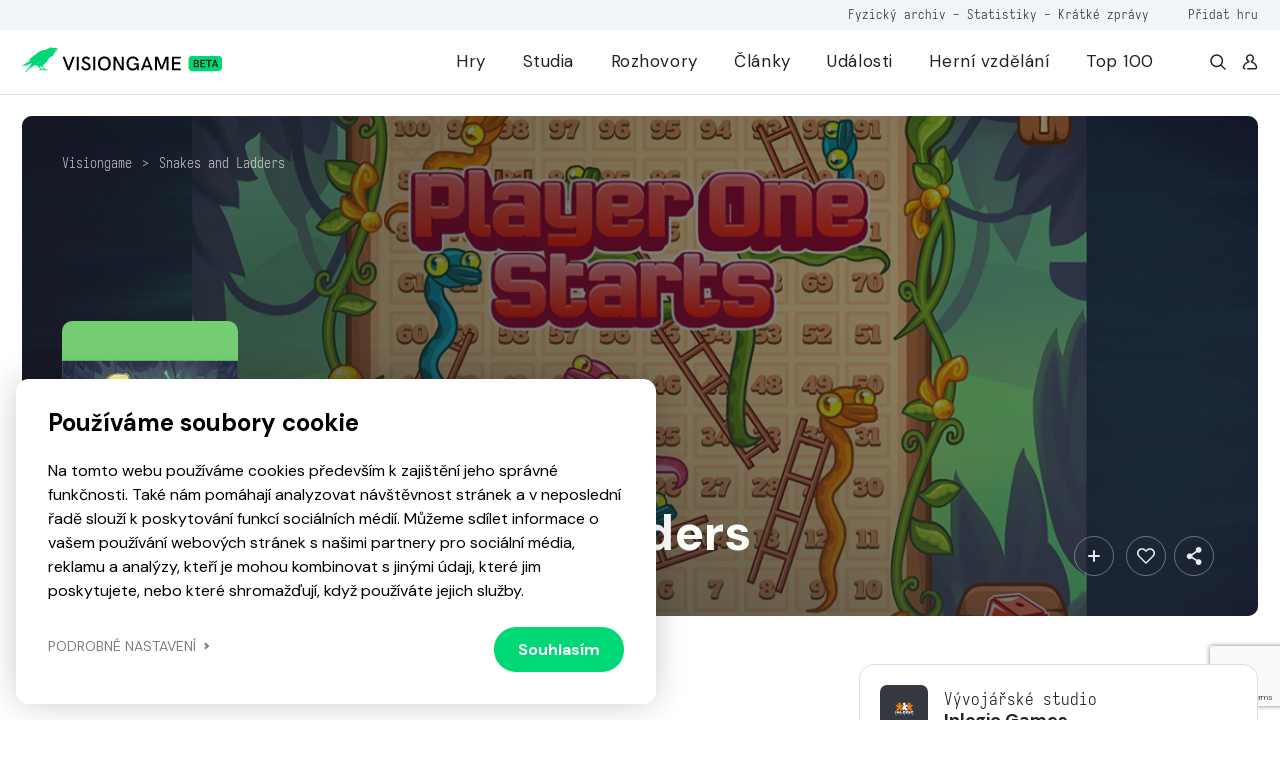

--- FILE ---
content_type: text/html; charset=UTF-8
request_url: https://visiongame.cz/hra/snakes-and-ladders/
body_size: 16726
content:
<!DOCTYPE html>
<html lang="cs">
<head><meta charset="UTF-8" />
<meta http-equiv="X-UA-Compatible" content="IE=edge">
<meta name="viewport" content="width=device-width, initial-scale=1">
<meta name="seznam-wmt" content="5HRfJoh2bk7DSCbxvQMK20A6fkL8XVwn" />
<title>Snakes and Ladders  Visiongame  Hra  Visiongame</title>
<meta name="description" content="Prohl&iacute;&#382;e&#269;ov&aacute; hra od Inlogic Games.">
<meta property="og:url" content="https://visiongame.cz/hra/snakes-and-ladders/">
<meta property="og:title" content="Snakes and LaddersVisiongame  Hra  Visiongame">
<meta property="og:description" content="Prohl&iacute;&#382;e&#269;ov&aacute; hra od Inlogic Games.">
<meta name="description" content="Prohlížečová hra od Inlogic Games."><meta property="og:url" content="https://visiongame.cz/hra/snakes-and-ladders/"><meta property="og:type" content="article"><meta property="og:locale" content="cs_CZ"><meta property="og:title" content="Snakes and Ladders"><meta property="og:description" content="Prohlížečová hra od Inlogic Games."><meta property="og:image" content="https://visiongame.cz/wp-content/uploads/2023/03/snakesandladders.jpg"><meta property="og:image:width" content="500"><meta property="og:image:height" content="800"><meta name='robots' content='max-image-preview:large' />
	<style>img:is([sizes="auto" i], [sizes^="auto," i]) { contain-intrinsic-size: 3000px 1500px }</style>
	<link rel='dns-prefetch' href='//www.google.com' />
<link rel='dns-prefetch' href='//cdn.jsdelivr.net' />
<link rel='dns-prefetch' href='//cdnjs.cloudflare.com' />
<link rel='stylesheet' id='wp-block-library-css' href='https://visiongame.cz/wp-includes/css/dist/block-library/style.min.css?ver=6.8.3' type='text/css' media='all' />
<style id='classic-theme-styles-inline-css' type='text/css'>
/*! This file is auto-generated */
.wp-block-button__link{color:#fff;background-color:#32373c;border-radius:9999px;box-shadow:none;text-decoration:none;padding:calc(.667em + 2px) calc(1.333em + 2px);font-size:1.125em}.wp-block-file__button{background:#32373c;color:#fff;text-decoration:none}
</style>
<style id='global-styles-inline-css' type='text/css'>
:root{--wp--preset--aspect-ratio--square: 1;--wp--preset--aspect-ratio--4-3: 4/3;--wp--preset--aspect-ratio--3-4: 3/4;--wp--preset--aspect-ratio--3-2: 3/2;--wp--preset--aspect-ratio--2-3: 2/3;--wp--preset--aspect-ratio--16-9: 16/9;--wp--preset--aspect-ratio--9-16: 9/16;--wp--preset--color--black: #000000;--wp--preset--color--cyan-bluish-gray: #abb8c3;--wp--preset--color--white: #ffffff;--wp--preset--color--pale-pink: #f78da7;--wp--preset--color--vivid-red: #cf2e2e;--wp--preset--color--luminous-vivid-orange: #ff6900;--wp--preset--color--luminous-vivid-amber: #fcb900;--wp--preset--color--light-green-cyan: #7bdcb5;--wp--preset--color--vivid-green-cyan: #00d084;--wp--preset--color--pale-cyan-blue: #8ed1fc;--wp--preset--color--vivid-cyan-blue: #0693e3;--wp--preset--color--vivid-purple: #9b51e0;--wp--preset--gradient--vivid-cyan-blue-to-vivid-purple: linear-gradient(135deg,rgba(6,147,227,1) 0%,rgb(155,81,224) 100%);--wp--preset--gradient--light-green-cyan-to-vivid-green-cyan: linear-gradient(135deg,rgb(122,220,180) 0%,rgb(0,208,130) 100%);--wp--preset--gradient--luminous-vivid-amber-to-luminous-vivid-orange: linear-gradient(135deg,rgba(252,185,0,1) 0%,rgba(255,105,0,1) 100%);--wp--preset--gradient--luminous-vivid-orange-to-vivid-red: linear-gradient(135deg,rgba(255,105,0,1) 0%,rgb(207,46,46) 100%);--wp--preset--gradient--very-light-gray-to-cyan-bluish-gray: linear-gradient(135deg,rgb(238,238,238) 0%,rgb(169,184,195) 100%);--wp--preset--gradient--cool-to-warm-spectrum: linear-gradient(135deg,rgb(74,234,220) 0%,rgb(151,120,209) 20%,rgb(207,42,186) 40%,rgb(238,44,130) 60%,rgb(251,105,98) 80%,rgb(254,248,76) 100%);--wp--preset--gradient--blush-light-purple: linear-gradient(135deg,rgb(255,206,236) 0%,rgb(152,150,240) 100%);--wp--preset--gradient--blush-bordeaux: linear-gradient(135deg,rgb(254,205,165) 0%,rgb(254,45,45) 50%,rgb(107,0,62) 100%);--wp--preset--gradient--luminous-dusk: linear-gradient(135deg,rgb(255,203,112) 0%,rgb(199,81,192) 50%,rgb(65,88,208) 100%);--wp--preset--gradient--pale-ocean: linear-gradient(135deg,rgb(255,245,203) 0%,rgb(182,227,212) 50%,rgb(51,167,181) 100%);--wp--preset--gradient--electric-grass: linear-gradient(135deg,rgb(202,248,128) 0%,rgb(113,206,126) 100%);--wp--preset--gradient--midnight: linear-gradient(135deg,rgb(2,3,129) 0%,rgb(40,116,252) 100%);--wp--preset--font-size--small: 13px;--wp--preset--font-size--medium: 20px;--wp--preset--font-size--large: 36px;--wp--preset--font-size--x-large: 42px;--wp--preset--spacing--20: 0.44rem;--wp--preset--spacing--30: 0.67rem;--wp--preset--spacing--40: 1rem;--wp--preset--spacing--50: 1.5rem;--wp--preset--spacing--60: 2.25rem;--wp--preset--spacing--70: 3.38rem;--wp--preset--spacing--80: 5.06rem;--wp--preset--shadow--natural: 6px 6px 9px rgba(0, 0, 0, 0.2);--wp--preset--shadow--deep: 12px 12px 50px rgba(0, 0, 0, 0.4);--wp--preset--shadow--sharp: 6px 6px 0px rgba(0, 0, 0, 0.2);--wp--preset--shadow--outlined: 6px 6px 0px -3px rgba(255, 255, 255, 1), 6px 6px rgba(0, 0, 0, 1);--wp--preset--shadow--crisp: 6px 6px 0px rgba(0, 0, 0, 1);}:where(.is-layout-flex){gap: 0.5em;}:where(.is-layout-grid){gap: 0.5em;}body .is-layout-flex{display: flex;}.is-layout-flex{flex-wrap: wrap;align-items: center;}.is-layout-flex > :is(*, div){margin: 0;}body .is-layout-grid{display: grid;}.is-layout-grid > :is(*, div){margin: 0;}:where(.wp-block-columns.is-layout-flex){gap: 2em;}:where(.wp-block-columns.is-layout-grid){gap: 2em;}:where(.wp-block-post-template.is-layout-flex){gap: 1.25em;}:where(.wp-block-post-template.is-layout-grid){gap: 1.25em;}.has-black-color{color: var(--wp--preset--color--black) !important;}.has-cyan-bluish-gray-color{color: var(--wp--preset--color--cyan-bluish-gray) !important;}.has-white-color{color: var(--wp--preset--color--white) !important;}.has-pale-pink-color{color: var(--wp--preset--color--pale-pink) !important;}.has-vivid-red-color{color: var(--wp--preset--color--vivid-red) !important;}.has-luminous-vivid-orange-color{color: var(--wp--preset--color--luminous-vivid-orange) !important;}.has-luminous-vivid-amber-color{color: var(--wp--preset--color--luminous-vivid-amber) !important;}.has-light-green-cyan-color{color: var(--wp--preset--color--light-green-cyan) !important;}.has-vivid-green-cyan-color{color: var(--wp--preset--color--vivid-green-cyan) !important;}.has-pale-cyan-blue-color{color: var(--wp--preset--color--pale-cyan-blue) !important;}.has-vivid-cyan-blue-color{color: var(--wp--preset--color--vivid-cyan-blue) !important;}.has-vivid-purple-color{color: var(--wp--preset--color--vivid-purple) !important;}.has-black-background-color{background-color: var(--wp--preset--color--black) !important;}.has-cyan-bluish-gray-background-color{background-color: var(--wp--preset--color--cyan-bluish-gray) !important;}.has-white-background-color{background-color: var(--wp--preset--color--white) !important;}.has-pale-pink-background-color{background-color: var(--wp--preset--color--pale-pink) !important;}.has-vivid-red-background-color{background-color: var(--wp--preset--color--vivid-red) !important;}.has-luminous-vivid-orange-background-color{background-color: var(--wp--preset--color--luminous-vivid-orange) !important;}.has-luminous-vivid-amber-background-color{background-color: var(--wp--preset--color--luminous-vivid-amber) !important;}.has-light-green-cyan-background-color{background-color: var(--wp--preset--color--light-green-cyan) !important;}.has-vivid-green-cyan-background-color{background-color: var(--wp--preset--color--vivid-green-cyan) !important;}.has-pale-cyan-blue-background-color{background-color: var(--wp--preset--color--pale-cyan-blue) !important;}.has-vivid-cyan-blue-background-color{background-color: var(--wp--preset--color--vivid-cyan-blue) !important;}.has-vivid-purple-background-color{background-color: var(--wp--preset--color--vivid-purple) !important;}.has-black-border-color{border-color: var(--wp--preset--color--black) !important;}.has-cyan-bluish-gray-border-color{border-color: var(--wp--preset--color--cyan-bluish-gray) !important;}.has-white-border-color{border-color: var(--wp--preset--color--white) !important;}.has-pale-pink-border-color{border-color: var(--wp--preset--color--pale-pink) !important;}.has-vivid-red-border-color{border-color: var(--wp--preset--color--vivid-red) !important;}.has-luminous-vivid-orange-border-color{border-color: var(--wp--preset--color--luminous-vivid-orange) !important;}.has-luminous-vivid-amber-border-color{border-color: var(--wp--preset--color--luminous-vivid-amber) !important;}.has-light-green-cyan-border-color{border-color: var(--wp--preset--color--light-green-cyan) !important;}.has-vivid-green-cyan-border-color{border-color: var(--wp--preset--color--vivid-green-cyan) !important;}.has-pale-cyan-blue-border-color{border-color: var(--wp--preset--color--pale-cyan-blue) !important;}.has-vivid-cyan-blue-border-color{border-color: var(--wp--preset--color--vivid-cyan-blue) !important;}.has-vivid-purple-border-color{border-color: var(--wp--preset--color--vivid-purple) !important;}.has-vivid-cyan-blue-to-vivid-purple-gradient-background{background: var(--wp--preset--gradient--vivid-cyan-blue-to-vivid-purple) !important;}.has-light-green-cyan-to-vivid-green-cyan-gradient-background{background: var(--wp--preset--gradient--light-green-cyan-to-vivid-green-cyan) !important;}.has-luminous-vivid-amber-to-luminous-vivid-orange-gradient-background{background: var(--wp--preset--gradient--luminous-vivid-amber-to-luminous-vivid-orange) !important;}.has-luminous-vivid-orange-to-vivid-red-gradient-background{background: var(--wp--preset--gradient--luminous-vivid-orange-to-vivid-red) !important;}.has-very-light-gray-to-cyan-bluish-gray-gradient-background{background: var(--wp--preset--gradient--very-light-gray-to-cyan-bluish-gray) !important;}.has-cool-to-warm-spectrum-gradient-background{background: var(--wp--preset--gradient--cool-to-warm-spectrum) !important;}.has-blush-light-purple-gradient-background{background: var(--wp--preset--gradient--blush-light-purple) !important;}.has-blush-bordeaux-gradient-background{background: var(--wp--preset--gradient--blush-bordeaux) !important;}.has-luminous-dusk-gradient-background{background: var(--wp--preset--gradient--luminous-dusk) !important;}.has-pale-ocean-gradient-background{background: var(--wp--preset--gradient--pale-ocean) !important;}.has-electric-grass-gradient-background{background: var(--wp--preset--gradient--electric-grass) !important;}.has-midnight-gradient-background{background: var(--wp--preset--gradient--midnight) !important;}.has-small-font-size{font-size: var(--wp--preset--font-size--small) !important;}.has-medium-font-size{font-size: var(--wp--preset--font-size--medium) !important;}.has-large-font-size{font-size: var(--wp--preset--font-size--large) !important;}.has-x-large-font-size{font-size: var(--wp--preset--font-size--x-large) !important;}
:where(.wp-block-post-template.is-layout-flex){gap: 1.25em;}:where(.wp-block-post-template.is-layout-grid){gap: 1.25em;}
:where(.wp-block-columns.is-layout-flex){gap: 2em;}:where(.wp-block-columns.is-layout-grid){gap: 2em;}
:root :where(.wp-block-pullquote){font-size: 1.5em;line-height: 1.6;}
</style>
<link rel='stylesheet' id='wpd-forms-css' href='https://visiongame.cz/wp-content/plugins/wpd-forms/assets/css/wpd-forms.css?ver=0.1.0' type='text/css' media='all' />
<link rel='stylesheet' id='wpd-gdpr-admin-css' href='https://visiongame.cz/wp-content/plugins/wpd-gdpr/assets/css/wpd-gdpr.css?ver=0.1.0' type='text/css' media='all' />
<link rel='stylesheet' id='wpd-reviews-css' href='https://visiongame.cz/wp-content/plugins/wpd-reviews/assets/css/wpd-reviews.css?ver=6.8.3' type='text/css' media='all' />
<link rel='stylesheet' id='vg-slimselect-css' href='https://cdnjs.cloudflare.com/ajax/libs/slim-select/2.8.1/slimselect.min.css?ver=0.1.0-2025-01-31' type='text/css' media='all' />
<link rel='stylesheet' id='vg-redesign-css' href='https://visiongame.cz/wp-content/themes/visiongame/dist/css/style.css?ver=0.1.0-2025-01-31' type='text/css' media='all' />
<link rel='stylesheet' id='visiongame-css' href='https://visiongame.cz/wp-content/themes/visiongame/style.css?ver=0.1.0-2025-01-31' type='text/css' media='all' />
<link rel='stylesheet' id='photoswipe-css' href='https://visiongame.cz/wp-content/themes/visiongame/dist/css/photoswipe.css?ver=0.1.0-2025-01-31' type='text/css' media='all' />
<link rel='stylesheet' id='photoswipe-default-skin-css' href='https://visiongame.cz/wp-content/themes/visiongame/dist/css/default-skin/default-skin.css?ver=0.1.0-2025-01-31' type='text/css' media='all' />
<link rel="https://api.w.org/" href="https://visiongame.cz/wp-json/" /><link rel="canonical" href="https://visiongame.cz/hra/snakes-and-ladders/" />
<link rel='shortlink' href='https://visiongame.cz/?p=46094' />
<!-- Google tag (gtag.js) -->
<script async src="https://www.googletagmanager.com/gtag/js?id=G-EBK7LRJ6Q4"></script>
<script>
  window.dataLayer = window.dataLayer || [];
  function gtag(){dataLayer.push(arguments);}
  gtag('js', new Date());
  gtag('config', 'G-EBK7LRJ6Q4');
</script>
<link rel="shortcut icon" href="https://visiongame.cz/wp-content/themes/visiongame/favicon.ico"></head>
<body class="wp-singular vision_game-template-default single single-vision_game postid-46094 wp-theme-sava wp-child-theme-visiongame is-white-header">
<!-- Facebook Pixel Code -->
<script>
!function(f,b,e,v,n,t,s)
{if(f.fbq)return;n=f.fbq=function(){n.callMethod?
  n.callMethod.apply(n,arguments):n.queue.push(arguments)};
if(!f._fbq)f._fbq=n;n.push=n;n.loaded=!0;n.version='2.0';
n.queue=[];t=b.createElement(e);t.async=!0;
t.src=v;s=b.getElementsByTagName(e)[0];
s.parentNode.insertBefore(t,s)}(window,document,'script',
  'https://connect.facebook.net/en_US/fbevents.js');
 fbq('init', '229524381484723'); 
fbq('track', 'PageView');
</script>
<noscript><img height="1" width="1" src="https://www.facebook.com/tr?id=229524381484723&ev=PageView &noscript=1"/></noscript>
<!-- End Facebook Pixel Code -->
<header class="c-header">
  <div class="c-header__top mobile-hide">
    <div class="l-container text-right">
      <div class="caption caption--small u-color-white-opacity-5 primary-hover">
                  <span class="mr-45"><a href="https://visiongame.cz/fyzicka-sbirka-ceskych-a-slovenskych-her/">Fyzický archiv</a> - <a href="https://visiongame.cz/statistiky/">Statistiky</a> - <a href="https://visiongame.cz/zpravy/">Krátké zprávy</a></span>
				<a target="_blank" href="https://k9uwo4wl11b.typeform.com/to/ISoG2qbh">Přidat hru</a>
		      </div>
    </div>
  </div>
  <div class="c-header__main">
    <div class="l-container h-100">
      <div class="row h-100">
        <div class="col-auto mh-100">
          <a class="c-header__logo" href="https://visiongame.cz/">
            <svg class="c-header__logo-svg"><use xlink:href="https://visiongame.cz/wp-content/themes/visiongame/dist/svg/sprite.defs.svg?ver=0.1.0-2025-01-31#svg--visiongame-dark-beta" x="0" y="0" width="100%" height="100%"></use></svg>          </a>
        </div>
        <div class="col c-header__mobile-wrap primary-hover">
          <ul id="menu-primarni" class="c-header__nav h-100 mr-4"><li class="c-header__item menu-item menu-item-type-post_type menu-item-object-page"><a href="https://visiongame.cz/hry/" class="c-header__link">Hry</a></li>
<li class="c-header__item menu-item menu-item-type-post_type menu-item-object-page"><a href="https://visiongame.cz/studia/" class="c-header__link">Studia</a></li>
<li class="c-header__item menu-item menu-item-type-taxonomy menu-item-object-category"><a href="https://visiongame.cz/category/rozhovory/" class="c-header__link">Rozhovory</a></li>
<li class="c-header__item js-show-mega-menu menu-item menu-item-type-post_type menu-item-object-page"><a href="https://visiongame.cz/clanky/" class="c-header__link">Články</a></li>
<li class="c-header__item menu-item menu-item-type-post_type menu-item-object-page"><a href="https://visiongame.cz/udalosti/" class="c-header__link">Události</a></li>
<li class="c-header__item menu-item menu-item-type-post_type menu-item-object-page"><a href="https://visiongame.cz/herni-vzdelani/" class="c-header__link">Herní vzdělání</a></li>
<li class="c-header__item menu-item menu-item-type-post_type menu-item-object-page"><a href="https://visiongame.cz/top-100-nejlepsich-ceskych-a-slovenskych-her/" class="c-header__link">Top 100</a></li>
</ul><ul id="menu-top" class="c-header__nav c-header__nav--mobile h-100 mr-4 mobile-show"><li class="c-header__item menu-item menu-item-type-post_type menu-item-object-post"><a href="https://visiongame.cz/fyzicka-sbirka-ceskych-a-slovenskych-her/" class="c-header__link">Fyzický archiv</a></li>
<li class="c-header__item menu-item menu-item-type-post_type menu-item-object-page"><a href="https://visiongame.cz/statistiky/" class="c-header__link">Statistiky</a></li>
<li class="c-header__item menu-item menu-item-type-custom menu-item-object-custom"><a href="https://visiongame.cz/zpravy/" class="c-header__link">Krátké zprávy</a></li>
</ul>          <div class="d-flex mobile-hide">
            <a class="d-flex ml-3" href="https://visiongame.cz/?s="><svg class="icon"><use xlink:href="https://visiongame.cz/wp-content/themes/visiongame/dist/svg/sprite.defs.svg?ver=0.1.0-2025-01-31#svg--search" x="0" y="0" width="100%" height="100%"></use></svg></a>
            <a class="d-flex ml-3" href="https://visiongame.cz/muj-ucet/"><svg class="icon"><use xlink:href="https://visiongame.cz/wp-content/themes/visiongame/dist/svg/sprite.defs.svg?ver=0.1.0-2025-01-31#svg--user" x="0" y="0" width="100%" height="100%"></use></svg></a>
          </div>
        </div>
        <div class="col c-header__burger">
          <div class="c-burger js-toggle-menu">
            <div class="c-burger__line"></div>
          </div>
        </div>
      </div>
    </div>
  </div>
</header>
<div class="c-header__mobile-bg"></div>
<div class="l-wrap-content" role="main">
<main>  <div class="l-section pb-1 pb-md-4 pt-4 js-in-view">
  <div class="l-container">
    <div class="s-game-header s-game-header--m-auto">
			<div class="s-game-header__bg">
									<div class="o-bg"><img class="o-bg__img" src="https://visiongame.cz/wp-content/uploads/2023/03/snakesandladders-2.jpg"></div>
							</div>
      <div class="s-game-header__content s-game-header__content--m-p">
        <div class="c-breadcrumbs "><div class="c-breadcrumbs__item"><a href="https://visiongame.cz">Visiongame</a></div><div class="c-breadcrumbs__item">&gt;</div><div class="c-breadcrumbs__item"><a href="https://visiongame.cz/hra/snakes-and-ladders/">Snakes and Ladders</a></div></div>        <div class="s-game-header__container">
          <div class="row">
            <div class="col-md-2 d-flex align-items-center align-items-end-md justify-content-center justify-content-md-start">
              <div class="d-inline-flex d-md-none align-items-center mb-3">
                <div class="c-label c-label--success">
                  <div class="c-label__text">Vydáno</div>
                </div>
                              </div>
                              <div class="c-game-article__cover w-100 d-none d-md-block">
                  <div class="o-bg o-bg--absolute"><img class="o-bg__img" src="https://visiongame.cz/wp-content/uploads/2023/03/snakesandladders.jpg"></div>
                </div>
                          </div>
            <div class="col-12 col-lg u-color-white d-flex align-items-center align-items-md-end">
              <div class="text-center text-md-left">
                <div class="align-items-center mb-3 d-none d-md-inline-flex">
                  <div class="c-label c-label--medium-dark c-label--success">
                    <div class="c-label__dot"></div>
                    <div class="c-label__text">Vydáno</div>
                  </div>
                                  </div>
                <h1 class="mb-4 mb-md-3">Snakes and Ladders</h1>
                <div class="u-max-width-17 d-inline-block d-md-none text-center text-md-left w-100 mb-5">
                  <div class="c-game-article__cover w-100">
                    <div class="o-bg o-bg--absolute"><img class="o-bg__img" src="https://visiongame.cz/wp-content/uploads/2023/03/snakesandladders.jpg"></div>
                  </div>
                </div>
                <div class="d-flex flex-wrap justify-content-center justify-content-md-start">
                                                                                                                                                                                                                                                                                                                                                                                                          </div> 
              </div>
            </div>
            <div class="col-12 col-lg-3 d-flex align-items-end justify-content-md-end justify-content-center mt-2 mt-md-0">
              <button class="c-btn c-btn--outlined-light c-btn--icon-only c-btn--medium u-fs-6 ml-1 mr-2 mr-m-0 jsCategoryDropdown" aria-expanded="false">
                <svg class="icon"><use xlink:href="https://visiongame.cz/wp-content/themes/visiongame/dist/svg/sprite.defs.svg?ver=0.1.0-2025-01-31#svg--plus" x="0" y="0" width="100%" height="100%"></use></svg>                <div class="d-none jsCategoryDropdownHTML">
                  <div class="c-dropdown__header">
                    <p class="small u-font-weight-700">Přidat do sbírky</p>
                  </div>
				<ul class="c-dropdown c-dropdown--medium">
											<li class="c-dropdown__item">
						<a class="c-dropdown__link js-wpd-likes-non-logged" data-url="https://visiongame.cz/wp-login.php"><div class="d-flex align-items-center justify-content-between"><div class="d-flex align-items-center"><svg class="icon mr-2 u-color-grey-2"><use xlink:href="https://visiongame.cz/wp-content/themes/visiongame/dist/svg/sprite.defs.svg?ver=0.1.0-2025-01-31#svg--heart" x="0" y="0" width="100%" height="100%"></use></svg><span class="u-font-weight-400">Chci hrát</span></div><svg class="icon ml-2 u-color-primary-color"><use xlink:href="https://visiongame.cz/wp-content/themes/visiongame/dist/svg/sprite.defs.svg?ver=0.1.0-2025-01-31#svg--heart" x="0" y="0" width="100%" height="100%"></use></svg></div>
</a>						</li>
											<li class="c-dropdown__item">
						<a class="c-dropdown__link js-wpd-likes-non-logged" data-url="https://visiongame.cz/wp-login.php"><div class="d-flex align-items-center justify-content-between"><div class="d-flex align-items-center"><svg class="icon mr-2 u-color-grey-2"><use xlink:href="https://visiongame.cz/wp-content/themes/visiongame/dist/svg/sprite.defs.svg?ver=0.1.0-2025-01-31#svg--heart" x="0" y="0" width="100%" height="100%"></use></svg><span class="u-font-weight-400">Mám hru</span></div><svg class="icon ml-2 u-color-primary-color"><use xlink:href="https://visiongame.cz/wp-content/themes/visiongame/dist/svg/sprite.defs.svg?ver=0.1.0-2025-01-31#svg--heart" x="0" y="0" width="100%" height="100%"></use></svg></div>
</a>						</li>
											<li class="c-dropdown__item">
						<a class="c-dropdown__link js-wpd-likes-non-logged" data-url="https://visiongame.cz/wp-login.php"><div class="d-flex align-items-center justify-content-between"><div class="d-flex align-items-center"><svg class="icon mr-2 u-color-grey-2"><use xlink:href="https://visiongame.cz/wp-content/themes/visiongame/dist/svg/sprite.defs.svg?ver=0.1.0-2025-01-31#svg--heart" x="0" y="0" width="100%" height="100%"></use></svg><span class="u-font-weight-400">Dohrál jsem</span></div><svg class="icon ml-2 u-color-primary-color"><use xlink:href="https://visiongame.cz/wp-content/themes/visiongame/dist/svg/sprite.defs.svg?ver=0.1.0-2025-01-31#svg--heart" x="0" y="0" width="100%" height="100%"></use></svg></div>
</a>						</li>
									</ul>
                </div>
              </button>
              <button class="c-btn c-btn--outlined-light c-btn--icon-only c-btn--medium u-fs-6 ml-1 mr-1 mr-m-0 js-wpd-likes-non-logged" data-url="https://visiongame.cz/wp-login.php"><svg class="icon"><use xlink:href="https://visiongame.cz/wp-content/themes/visiongame/dist/svg/sprite.defs.svg?ver=0.1.0-2025-01-31#svg--heart" x="0" y="0" width="100%" height="100%"></use></svg></button>              <button class="c-btn c-btn--outlined-light c-btn--icon-only c-btn--medium u-fs-6 ml-1 mr-1 mr-m-0 jsCategoryDropdown" aria-expanded="true">
                <svg class="icon"><use xlink:href="https://visiongame.cz/wp-content/themes/visiongame/dist/svg/sprite.defs.svg?ver=0.1.0-2025-01-31#svg--share" x="0" y="0" width="100%" height="100%"></use></svg>                <div class="d-none jsCategoryDropdownHTML">
                  <div class="c-dropdown__header">
                    <p class="small u-font-weight-700">Sdílet</p>
                  </div>
                  <ul class="c-dropdown c-dropdown--medium">
                    <li class="c-dropdown__item"><a class="c-dropdown__link" href="https://www.facebook.com/sharer/sharer.php?u=https://visiongame.cz/hra/snakes-and-ladders/">
                        <div class="d-flex align-items-center justify-content-between">
                          <div class="d-flex align-items-center">
                            <svg class="icon mr-2 u-color-grey-2"><use xlink:href="https://visiongame.cz/wp-content/themes/visiongame/dist/svg/sprite.defs.svg?ver=0.1.0-2025-01-31#svg--facebook" x="0" y="0" width="100%" height="100%"></use></svg>                            <span class="u-font-weight-400">Facebook</span>
                          </div>
                        </div></a></li>
                    <li class="c-dropdown__item"><a class="c-dropdown__link" href="http://www.twitter.com/share?url=https://visiongame.cz/hra/snakes-and-ladders/">
                        <div class="d-flex align-items-center justify-content-between">
                          <div class="d-flex align-items-center">
                            <svg class="icon mr-2 u-color-grey-2"><use xlink:href="https://visiongame.cz/wp-content/themes/visiongame/dist/svg/sprite.symbol.svg?ver=0.1.0-2025-01-31#svg--x-twitter" x="0" y="0" width="100%" height="100%"></use></svg>                            <span class="u-font-weight-400">Twitter</span>
                          </div>
                        </div></a></li>
                        <li class="c-dropdown__item"><a class="c-dropdown__link" href="https://www.linkedin.com/sharing/share-offsite/?url=https://visiongame.cz/hra/snakes-and-ladders/">
                        <div class="d-flex align-items-center justify-content-between">
                          <div class="d-flex align-items-center">
                            <svg class="icon mr-2 u-color-grey-2"><use xlink:href="https://visiongame.cz/wp-content/themes/visiongame/dist/svg/sprite.defs.svg?ver=0.1.0-2025-01-31#svg--linkedin" x="0" y="0" width="100%" height="100%"></use></svg>                            <span class="u-font-weight-400">LinkedIn</span>
                          </div>
                        </div>
                      </a>
                    </li>
                  </ul>
                </div>
              </button>
            </div>
          </div>
        </div>
      </div>
    </div>
  </div>
</div>
<div class="l-section pt-3 pt-md-4 js-in-view">
  <div class="l-container">
    <div class="row flex-row-reverse">
      <div class="col-lg-4">
        <div class="c-box c-box--white-2 mb-3">
                      <div class="d-flex mb-3">
              <div class="c-avatar c-avatar--img c-avatar--medium-small u-background-grey-3 mr-3">
                <img class="c-avatar__img" src="https://visiongame.cz/wp-content/uploads/2018/12/inlogic_games-150x150.png">
              </div>
              <div class="mt-1">
                <div class="caption">Vývojářské studio</div>
                <h5><a href="https://visiongame.cz/studio/inlogic-games/" class="label label--fo label--ell bg-black">Inlogic Games</a></h5>
              </div>
            </div>
          					                      <div class="d-flex mb-3">
              <div class="c-avatar c-avatar--img c-avatar--medium-small u-background-grey-7 mr-3">
                <svg class="icon u-fs-7 u-color-grey-2"><use xlink:href="https://visiongame.cz/wp-content/themes/visiongame/dist/svg/sprite.defs.svg?ver=0.1.0-2025-01-31#icon-calendar" x="0" y="0" width="100%" height="100%"></use></svg>              </div>
              <div class="mt-1">
                <div class="caption">Vydáno</div>
                <h5>2021</h5>
              </div>
            </div>
                              <div class="d-flex mb-4">
            <div class="c-avatar c-avatar--img c-avatar--medium-small u-background-grey-7 mr-3">
              <svg class="icon u-fs-7 u-color-grey-2"><use xlink:href="https://visiongame.cz/wp-content/themes/visiongame/dist/svg/sprite.defs.svg?ver=0.1.0-2025-01-31#icon-pin" x="0" y="0" width="100%" height="100%"></use></svg>            </div>
            <div class="mt-1">
              <div class="caption">Distributor</div>
              <h5>Inlogic Software</h5>
            </div>
          </div>
                    <div class="d-flex pt-2">
                          <a class="c-btn c-btn--medium c-btn--primary c-btn--icon-right d-md-inline-flex" href="https://html5.inlogic.sk/snakesandladders-inlogic/game/">
                <div class="c-btn__text">Oficiální stránky</div>
                <div class="c-btn__icon">
                  <svg class="icon"><use xlink:href="https://visiongame.cz/wp-content/themes/visiongame/dist/svg/sprite.defs.svg?ver=0.1.0-2025-01-31#svg--arrow-right" x="0" y="0" width="100%" height="100%"></use></svg>                </div>
              </a>
                                  </div>
		</div>
		<div class="c-box c-box--white-2 mb-3"><div class="d-flex mb-4"><button class="c-tab__item js-tab-item is-active" data-target="detail">Detaily</button><button class="c-tab__item js-tab-item" data-target="localization">Lokalizace</button></div><div class="c-tab__content is-active" id="tab-target-detail"><div class="row mb-2"><div class="col-4"><div class="caption">Země vývoje</div></div><div class="col"><a class="c-label c-label--fluid mr-2 mb-2 a-hover-text" href="https://visiongame.cz/hry/?country%5B0%5D=sk"><div class="c-label__text a-hover-text__target">Slovensko</div></a></div></div><div class="row mb-2"><div class="col-4"><div class="caption">Žánr hry</div></div><div class="col"><a class="c-label c-label--fluid mr-2 mb-2 a-hover-text" href="https://visiongame.cz/zanr/arkada/"><div class="c-label__text a-hover-text__target">Arkáda</div></a></div></div><div class="row mb-2"><div class="col-4"><div class="caption">Platforma</div></div><div class="col"><a class="c-label c-label--fluid mr-2 mb-2 a-hover-text" href="https://visiongame.cz/platforma/android/"><div class="c-label__text a-hover-text__target">Android</div></a><a class="c-label c-label--fluid mr-2 mb-2 a-hover-text" href="https://visiongame.cz/platforma/prohlizec/"><div class="c-label__text a-hover-text__target">Prohlížeč</div></a></div></div><div class="row mb-2"><div class="col-4"><div class="caption">Typ hry</div></div><div class="col"><a class="c-label c-label--fluid mr-2 mb-2 a-hover-text" href="https://visiongame.cz/hry/?full=1"><div class="c-label__text a-hover-text__target">Online hra</div></a></div></div><div class="row mb-2"><div class="col-4"><div class="caption">Multiplayer</div></div><div class="col"><div class="c-label c-label--fluid mr-2 mb-2 a-hover-text"><div class="c-label__text a-hover-text__target">Ano</div></div><a class="c-label c-label--fluid mr-2 mb-2 a-hover-text" href="https://visiongame.cz/typ-multiplayeru/mistni-hra-pro-vice-hracu/"><div class="c-label__text a-hover-text__target">Místní hra pro více hráčů</div></a></div></div><div class="row mb-2"><div class="col-4"><div class="caption">Značka hry</div></div><div class="col"><a class="c-label c-label--fluid mr-2 mb-2 a-hover-text" href="https://visiongame.cz/znacka/deskova-hra-digitalne/"><div class="c-label__text a-hover-text__target">Desková hra digitálně</div></a></div></div></div><div class="c-tab__content" id="tab-target-localization"><div class="row mb-2"><div class="col-4"><div class="caption">Jazyk rozhraní</div></div><div class="col"><a class="c-label c-label--fluid mr-2 mb-2 a-hover-text" href="https://visiongame.cz/visiongame_lang/anglictina/"><div class="c-label__text a-hover-text__target">Angličtina</div></a><a class="c-label c-label--fluid mr-2 mb-2 a-hover-text" href="https://visiongame.cz/visiongame_lang/french/"><div class="c-label__text a-hover-text__target">Francouzština</div></a><a class="c-label c-label--fluid mr-2 mb-2 a-hover-text" href="https://visiongame.cz/visiongame_lang/italstina/"><div class="c-label__text a-hover-text__target">Italština</div></a><a class="c-label c-label--fluid mr-2 mb-2 a-hover-text" href="https://visiongame.cz/visiongame_lang/nemcina/"><div class="c-label__text a-hover-text__target">Němčina</div></a><a class="c-label c-label--fluid mr-2 mb-2 a-hover-text" href="https://visiongame.cz/visiongame_lang/portugalstina/"><div class="c-label__text a-hover-text__target">Portugalština</div></a><a class="c-label c-label--fluid mr-2 mb-2 a-hover-text" href="https://visiongame.cz/visiongame_lang/rustina/"><div class="c-label__text a-hover-text__target">Ruština</div></a><a class="c-label c-label--fluid mr-2 mb-2 a-hover-text" href="https://visiongame.cz/visiongame_lang/spanish-spain/"><div class="c-label__text a-hover-text__target">Španělština</div></a></div></div></div></div>
      </div>
      <div class="col-lg-8 pt-5 pt-md-0 pr-lg-4">
        <div class="mb-5">
          <h2 class="h3 mb-4">Popis hry</h2>
          <div class="c-content-block"><p>Prohl&iacute;&#382;e&#269;ov&aacute; hra od Inlogic Games.</p>
</div>
        </div>
                      </div>
    </div>
  </div>
</div>
<div class="l-section js-in-view js-visiongame-tabs-slider">
  <div class="l-container js-slider">
    <div class="d-flex flex-column flex-md-row justify-content-between mb-4 mb-md-3 c-header-controls">
      <div>
        <h2 class="h3">Fotogalerie</h2>
      </div>
      <div class="d-flex align-items-center c-header-controls__right js-visiongame-tabs-slider-links">
        <a class="c-btn c-btn--fluid c-btn--medium mr-1 d-none d-md-inline-flex c-btn--dark" href="#screenshots">
          <div class="c-btn__text">Fotogalerie</div>
        </a>
                <div class="d-inline-block">
          <a class="js-slider-prev c-btn c-btn--grey-2 c-btn--icon-only c-btn--medium mx-1 swiper-button-disabled" href="#" tabindex="-1" role="button" aria-label="Previous slide" aria-controls="swiper-wrapper-bb4c17c7d3f7310ac" aria-disabled="true">
            <svg class="icon"><use xlink:href="https://visiongame.cz/wp-content/themes/visiongame/dist/svg/sprite.defs.svg?ver=0.1.0-2025-01-31#svg--arrow-left" x="0" y="0" width="100%" height="100%"></use></svg>          </a>
          <a class="js-slider-next c-btn c-btn--grey-2 c-btn--icon-only c-btn--medium mx-1" href="#" tabindex="0" role="button" aria-label="Next slide" aria-controls="swiper-wrapper-bb4c17c7d3f7310ac" aria-disabled="false">
            <svg class="icon"><use xlink:href="https://visiongame.cz/wp-content/themes/visiongame/dist/svg/sprite.defs.svg?ver=0.1.0-2025-01-31#svg--arrow-right" x="0" y="0" width="100%" height="100%"></use></svg>          </a>
          </a>
        </div>
      </div>
    </div>
        <div class="js-slider-gallery c-gallery-slider">
      <div class="swiper swiper--hidden">
        <div class="swiper-wrapper gallery" data-tab-id="#screenshots">
                    <div class="swiper-slide c-gallery-slider__item c-gallery-slider__item--square u-background-grey-3 d-flex align-items-center justify-content-center">
            <img class="c-avatar__img" src="https://visiongame.cz/wp-content/uploads/2018/12/inlogic_games-150x150.png">
          </div>
                    													<figure class="swiper-slide c-gallery-slider__item c-gallery-slider__item--horizontal">
								<a class="o-bg o-bg--absolute" data-size="1280x720" href="https://visiongame.cz/wp-content/uploads/2023/03/snakesandladders-2.jpg">
									<img class="o-bg__img" src="https://visiongame.cz/wp-content/uploads/2023/03/snakesandladders-2-1024x576.jpg">
								</a>
							</figure>
													<figure class="swiper-slide c-gallery-slider__item c-gallery-slider__item--horizontal">
								<a class="o-bg o-bg--absolute" data-size="1280x720" href="https://visiongame.cz/wp-content/uploads/2023/03/snakesandladders-3.jpg">
									<img class="o-bg__img" src="https://visiongame.cz/wp-content/uploads/2023/03/snakesandladders-3-1024x576.jpg">
								</a>
							</figure>
													<figure class="swiper-slide c-gallery-slider__item c-gallery-slider__item--horizontal">
								<a class="o-bg o-bg--absolute" data-size="1280x720" href="https://visiongame.cz/wp-content/uploads/2023/03/snakesandladders-4.jpg">
									<img class="o-bg__img" src="https://visiongame.cz/wp-content/uploads/2023/03/snakesandladders-4-1024x576.jpg">
								</a>
							</figure>
													<figure class="swiper-slide c-gallery-slider__item c-gallery-slider__item--horizontal">
								<a class="o-bg o-bg--absolute" data-size="1280x720" href="https://visiongame.cz/wp-content/uploads/2023/03/snakesandladders-1.jpg">
									<img class="o-bg__img" src="https://visiongame.cz/wp-content/uploads/2023/03/snakesandladders-1-1024x576.jpg">
								</a>
							</figure>
						                  </div>
      </div>
    </div>
    <div style="display:none;height:0">
      <div id="screenshots"></div>
          </div>
  </div>
</div>
<div class="l-section js-in-view">
	<div class="l-container">
		<div class="d-flex mb-4">
			<button class="c-tab__item js-tab-item is-active mr-4" data-target="reviews"><span class="h3">Recenze</span></button>
			<button class="c-tab__item js-tab-item" data-target="comments"><span class="h3">Komentáře</span></button>
		</div>
		<div class="c-tab__content is-active" id="tab-target-reviews">
			<div class="row"><div class="col-lg-8 pt-2"><div class="mb-4"><form class="wpd-forms wpd-forms-review ajax" method="post"><p><span class="wpd-reviews-rating"><label class="radio"><input name="stars" type="radio" value="1"><span><svg class="icon"><use xlink:href="https://visiongame.cz/wp-content/themes/visiongame/dist/svg/sprite.symbol.svg?v=3#star" x="0" y="0" width="100%" height="100%"></use></svg></span></label><label class="radio"><input name="stars" type="radio" value="2"><span><svg class="icon"><use xlink:href="https://visiongame.cz/wp-content/themes/visiongame/dist/svg/sprite.symbol.svg?v=3#star" x="0" y="0" width="100%" height="100%"></use></svg></span><span><svg class="icon"><use xlink:href="https://visiongame.cz/wp-content/themes/visiongame/dist/svg/sprite.symbol.svg?v=3#star" x="0" y="0" width="100%" height="100%"></use></svg></span></label><label class="radio"><input name="stars" type="radio" value="3"><span><svg class="icon"><use xlink:href="https://visiongame.cz/wp-content/themes/visiongame/dist/svg/sprite.symbol.svg?v=3#star" x="0" y="0" width="100%" height="100%"></use></svg></span><span><svg class="icon"><use xlink:href="https://visiongame.cz/wp-content/themes/visiongame/dist/svg/sprite.symbol.svg?v=3#star" x="0" y="0" width="100%" height="100%"></use></svg></span><span><svg class="icon"><use xlink:href="https://visiongame.cz/wp-content/themes/visiongame/dist/svg/sprite.symbol.svg?v=3#star" x="0" y="0" width="100%" height="100%"></use></svg></span></label><label class="radio"><input name="stars" type="radio" value="4"><span><svg class="icon"><use xlink:href="https://visiongame.cz/wp-content/themes/visiongame/dist/svg/sprite.symbol.svg?v=3#star" x="0" y="0" width="100%" height="100%"></use></svg></span><span><svg class="icon"><use xlink:href="https://visiongame.cz/wp-content/themes/visiongame/dist/svg/sprite.symbol.svg?v=3#star" x="0" y="0" width="100%" height="100%"></use></svg></span><span><svg class="icon"><use xlink:href="https://visiongame.cz/wp-content/themes/visiongame/dist/svg/sprite.symbol.svg?v=3#star" x="0" y="0" width="100%" height="100%"></use></svg></span><span><svg class="icon"><use xlink:href="https://visiongame.cz/wp-content/themes/visiongame/dist/svg/sprite.symbol.svg?v=3#star" x="0" y="0" width="100%" height="100%"></use></svg></span></label><label class="radio"><input name="stars" type="radio" value="5"><span><svg class="icon"><use xlink:href="https://visiongame.cz/wp-content/themes/visiongame/dist/svg/sprite.symbol.svg?v=3#star" x="0" y="0" width="100%" height="100%"></use></svg></span><span><svg class="icon"><use xlink:href="https://visiongame.cz/wp-content/themes/visiongame/dist/svg/sprite.symbol.svg?v=3#star" x="0" y="0" width="100%" height="100%"></use></svg></span><span><svg class="icon"><use xlink:href="https://visiongame.cz/wp-content/themes/visiongame/dist/svg/sprite.symbol.svg?v=3#star" x="0" y="0" width="100%" height="100%"></use></svg></span><span><svg class="icon"><use xlink:href="https://visiongame.cz/wp-content/themes/visiongame/dist/svg/sprite.symbol.svg?v=3#star" x="0" y="0" width="100%" height="100%"></use></svg></span><span><svg class="icon"><use xlink:href="https://visiongame.cz/wp-content/themes/visiongame/dist/svg/sprite.symbol.svg?v=3#star" x="0" y="0" width="100%" height="100%"></use></svg></span><span class="hover"><span><svg class="icon"><use xlink:href="https://visiongame.cz/wp-content/themes/visiongame/dist/svg/sprite.symbol.svg?v=3#star" x="0" y="0" width="100%" height="100%"></use></svg></span><span><svg class="icon"><use xlink:href="https://visiongame.cz/wp-content/themes/visiongame/dist/svg/sprite.symbol.svg?v=3#star" x="0" y="0" width="100%" height="100%"></use></svg></span><span><svg class="icon"><use xlink:href="https://visiongame.cz/wp-content/themes/visiongame/dist/svg/sprite.symbol.svg?v=3#star" x="0" y="0" width="100%" height="100%"></use></svg></span><span><svg class="icon"><use xlink:href="https://visiongame.cz/wp-content/themes/visiongame/dist/svg/sprite.symbol.svg?v=3#star" x="0" y="0" width="100%" height="100%"></use></svg></span><span><svg class="icon"><use xlink:href="https://visiongame.cz/wp-content/themes/visiongame/dist/svg/sprite.symbol.svg?v=3#star" x="0" y="0" width="100%" height="100%"></use></svg></span></span></label></span><span class="wpd-forms-error"></span></p><div class="mb-3"><div class="c-form-control"><textarea name="review" placeholder="Abyste mohli napsat recenzi, musíte být přihlášeni." required="" class="c-box--white-2 c-form-control__textarea c-form-control__textarea--small"></textarea></div></div><button name="submit" type="submit" class="c-btn c-btn--primary d-md-inline-flex"><div class="c-btn__text mr-3">Odeslat recenzi</div><div class="c-btn__icon"><svg class="icon"><use xlink:href="https://visiongame.cz/wp-content/themes/visiongame/dist/svg/sprite.defs.svg?ver=0.1.0-2025-01-31#svg--arrow-right" x="0" y="0" width="100%" height="100%"></use></svg></div></button><input type="hidden" name="post_id" value="46094"><input type="hidden" name="_wpd_forms" value="review"><input type="hidden" name="nonce" value="779f6462c3"></form></div><div class="wpd-reviews-list"><p>Zatím žádné recenze.</p></div></div><div class="col-lg-4 pt-lg-5"><div class="wpd-reviews-summary c-box--white-2"><div class="d-flex align-items-center justify-content-center"><div class="h1 mb-0 mr-4">0.0</div><div><div class="mb-1"><div class="wpd-reviews-stars"><span class="range"><svg class="icon"><use xlink:href="https://visiongame.cz/wp-content/themes/visiongame/dist/svg/sprite.symbol.svg?v=3#star" x="0" y="0" width="100%" height="100%"></use></svg><svg class="icon"><use xlink:href="https://visiongame.cz/wp-content/themes/visiongame/dist/svg/sprite.symbol.svg?v=3#star" x="0" y="0" width="100%" height="100%"></use></svg><svg class="icon"><use xlink:href="https://visiongame.cz/wp-content/themes/visiongame/dist/svg/sprite.symbol.svg?v=3#star" x="0" y="0" width="100%" height="100%"></use></svg><svg class="icon"><use xlink:href="https://visiongame.cz/wp-content/themes/visiongame/dist/svg/sprite.symbol.svg?v=3#star" x="0" y="0" width="100%" height="100%"></use></svg><svg class="icon"><use xlink:href="https://visiongame.cz/wp-content/themes/visiongame/dist/svg/sprite.symbol.svg?v=3#star" x="0" y="0" width="100%" height="100%"></use></svg></span><span class="value" style="width:0%"><svg class="icon"><use xlink:href="https://visiongame.cz/wp-content/themes/visiongame/dist/svg/sprite.symbol.svg?v=3#star-fill" x="0" y="0" width="100%" height="100%"></use></svg><svg class="icon"><use xlink:href="https://visiongame.cz/wp-content/themes/visiongame/dist/svg/sprite.symbol.svg?v=3#star-fill" x="0" y="0" width="100%" height="100%"></use></svg><svg class="icon"><use xlink:href="https://visiongame.cz/wp-content/themes/visiongame/dist/svg/sprite.symbol.svg?v=3#star-fill" x="0" y="0" width="100%" height="100%"></use></svg><svg class="icon"><use xlink:href="https://visiongame.cz/wp-content/themes/visiongame/dist/svg/sprite.symbol.svg?v=3#star-fill" x="0" y="0" width="100%" height="100%"></use></svg><svg class="icon"><use xlink:href="https://visiongame.cz/wp-content/themes/visiongame/dist/svg/sprite.symbol.svg?v=3#star-fill" x="0" y="0" width="100%" height="100%"></use></svg></span></div></div><div>Počet recenzí (0)</div></div></div></div></div></div>
		</div>
		<div class="c-tab__content" id="tab-target-comments">
			<div class="row">
				<div class="col-lg-8">
					

  <div class="c-box c-box--white-2 py-2 pl-4 pr-2 mb-4">
    <div class="row">
      <div class="col d-flex align-items-center">
        <p class="mb-0 small">Sdělte nám svůj názor</p>
      </div>
      <div class="col d-flex align-items-center justify-content-end">
        <a class="c-btn c-btn--dark c-btn--fluid c-btn--medium js-visiongame-login" href="#">
          <div class="c-btn__text text-nowrap">Přihlásit se</div>
        </a>
      </div>
    </div>
  </div>

<div class="mb-3">
  </div>

  <p>Zatím žádný komentář.</p>


				</div>
			</div>
		</div>
	</div>
</div>
<div class="l-section js-in-view">
  <div class="l-container js-slider" data-count="6" data-count-tablet="4" data-count-mobile="2" data-group="3" data-group-mobile="2">
    <div class="d-flex flex-column flex-md-row justify-content-between mb-4 c-header-controls">
      <div>
        <h2 class="h3">Podobné hry</h2>
      </div>
      <div class="d-flex align-items-center c-header-controls__right">
        <a class="c-btn c-btn--fluid c-btn--medium mr-1 d-none d-md-inline-flex" href="https://visiongame.cz/hry/">
          <div class="c-btn__text">Vše</div>
        </a>
        <div class="d-inline-block">
          <a class="js-slider-prev c-btn c-btn--grey-2 c-btn--icon-only c-btn--medium mx-1" href="#">
            <svg class="icon"><use xlink:href="https://visiongame.cz/wp-content/themes/visiongame/dist/svg/sprite.defs.svg?ver=0.1.0-2025-01-31#svg--arrow-left" x="0" y="0" width="100%" height="100%"></use></svg>          </a>
          <a class="js-slider-next c-btn c-btn--grey-2 c-btn--icon-only c-btn--medium mx-1" href="#">
            <svg class="icon"><use xlink:href="https://visiongame.cz/wp-content/themes/visiongame/dist/svg/sprite.defs.svg?ver=0.1.0-2025-01-31#svg--arrow-right" x="0" y="0" width="100%" height="100%"></use></svg>          </a>
        </div>
      </div>
    </div>
    <div>
      <div class="swiper swiper--hidden">
        <div class="swiper-wrapper">
                    <div class="swiper-slide">
            <a class="overflow-hidden a-reflection" href="https://visiongame.cz/hra/night-fighter/">
  <article class="c-game-article">
    <div class="c-game-article__cover mb-3">
      <div class="c-game-article__favorite">
		<button class="c-btn c-btn--transparent c-btn--icon-only c-btn--medium u-fs-6 js-wpd-likes-non-logged" data-url="https://visiongame.cz/wp-login.php"><svg class="icon"><use xlink:href="https://visiongame.cz/wp-content/themes/visiongame/dist/svg/sprite.defs.svg?ver=0.1.0-2025-01-31#svg--heart" x="0" y="0" width="100%" height="100%"></use></svg></button>      </div>
      <div class="o-bg o-bg--absolute"><img class="o-bg__img" src="https://visiongame.cz/wp-content/uploads/2025/07/hra-copy-15.jpg"></div>
      <div class="c-game-article__label">
        <div class="c-label c-label--medium-dark c-label--waiting">
          <div class="c-label__dot"> </div>
          <div class="c-label__text">Ve&nbsp;vývoji</div>
        </div>
      </div>
    </div>
    <h4 class="mb-2">Night Fighter</h4>
    <div class="caption u-color-black-opacity">Ondřej Hladík &mdash; TBA</div>
  </article>
</a>          </div>
                  <div class="swiper-slide">
            <a class="overflow-hidden a-reflection" href="https://visiongame.cz/hra/aileronia/">
  <article class="c-game-article">
    <div class="c-game-article__cover mb-3">
      <div class="c-game-article__favorite">
		<button class="c-btn c-btn--transparent c-btn--icon-only c-btn--medium u-fs-6 js-wpd-likes-non-logged" data-url="https://visiongame.cz/wp-login.php"><svg class="icon"><use xlink:href="https://visiongame.cz/wp-content/themes/visiongame/dist/svg/sprite.defs.svg?ver=0.1.0-2025-01-31#svg--heart" x="0" y="0" width="100%" height="100%"></use></svg></button>      </div>
      <div class="o-bg o-bg--absolute"><img class="o-bg__img" src="https://visiongame.cz/wp-content/uploads/2025/07/Aileronia.png"></div>
      <div class="c-game-article__label">
        <div class="c-label c-label--medium-dark c-label--waiting">
          <div class="c-label__dot"> </div>
          <div class="c-label__text">Ve&nbsp;vývoji</div>
        </div>
      </div>
    </div>
    <h4 class="mb-2">Aileronia</h4>
    <div class="caption u-color-black-opacity">Dogfight Club &mdash; TBA</div>
  </article>
</a>          </div>
                  <div class="swiper-slide">
            <a class="overflow-hidden a-reflection" href="https://visiongame.cz/hra/pivson-the-game/">
  <article class="c-game-article">
    <div class="c-game-article__cover mb-3">
      <div class="c-game-article__favorite">
		<button class="c-btn c-btn--transparent c-btn--icon-only c-btn--medium u-fs-6 js-wpd-likes-non-logged" data-url="https://visiongame.cz/wp-login.php"><svg class="icon"><use xlink:href="https://visiongame.cz/wp-content/themes/visiongame/dist/svg/sprite.defs.svg?ver=0.1.0-2025-01-31#svg--heart" x="0" y="0" width="100%" height="100%"></use></svg></button>      </div>
      <div class="o-bg o-bg--absolute"><img class="o-bg__img" src="https://visiongame.cz/wp-content/uploads/2025/06/PIVSON-The-Game.jpg"></div>
      <div class="c-game-article__label">
        <div class="c-label c-label--medium-dark c-label--waiting">
          <div class="c-label__dot"> </div>
          <div class="c-label__text">Ve&nbsp;vývoji</div>
        </div>
      </div>
    </div>
    <h4 class="mb-2">PIVSON: The Game</h4>
    <div class="caption u-color-black-opacity">Wormebla, FSkala &mdash; 2025</div>
  </article>
</a>          </div>
                  <div class="swiper-slide">
            <a class="overflow-hidden a-reflection" href="https://visiongame.cz/hra/bear-breakout-25d-glass-conundrum/">
  <article class="c-game-article">
    <div class="c-game-article__cover mb-3">
      <div class="c-game-article__favorite">
		<button class="c-btn c-btn--transparent c-btn--icon-only c-btn--medium u-fs-6 js-wpd-likes-non-logged" data-url="https://visiongame.cz/wp-login.php"><svg class="icon"><use xlink:href="https://visiongame.cz/wp-content/themes/visiongame/dist/svg/sprite.defs.svg?ver=0.1.0-2025-01-31#svg--heart" x="0" y="0" width="100%" height="100%"></use></svg></button>      </div>
      <div class="o-bg o-bg--absolute"><img class="o-bg__img" src="https://visiongame.cz/wp-content/uploads/2025/06/Bear-Breakout-25D-Glass-Conundrum.jpg"></div>
      <div class="c-game-article__label">
        <div class="c-label c-label--medium-dark c-label--success">
          <div class="c-label__dot"> </div>
          <div class="c-label__text">Vydáno</div>
        </div>
      </div>
    </div>
    <h4 class="mb-2">Bear Breakout: 25D Glass Conundrum</h4>
    <div class="caption u-color-black-opacity">plhacko &mdash; 2024</div>
  </article>
</a>          </div>
                  <div class="swiper-slide">
            <a class="overflow-hidden a-reflection" href="https://visiongame.cz/hra/kitty-circle-match/">
  <article class="c-game-article">
    <div class="c-game-article__cover mb-3">
      <div class="c-game-article__favorite">
		<button class="c-btn c-btn--transparent c-btn--icon-only c-btn--medium u-fs-6 js-wpd-likes-non-logged" data-url="https://visiongame.cz/wp-login.php"><svg class="icon"><use xlink:href="https://visiongame.cz/wp-content/themes/visiongame/dist/svg/sprite.defs.svg?ver=0.1.0-2025-01-31#svg--heart" x="0" y="0" width="100%" height="100%"></use></svg></button>      </div>
      <div class="o-bg o-bg--absolute"><img class="o-bg__img" src="https://visiongame.cz/wp-content/uploads/2025/05/Kitty-Circle-Match8x5.png"></div>
      <div class="c-game-article__label">
        <div class="c-label c-label--medium-dark c-label--success">
          <div class="c-label__dot"> </div>
          <div class="c-label__text">Vydáno</div>
        </div>
      </div>
    </div>
    <h4 class="mb-2">Kitty Circle Match</h4>
    <div class="caption u-color-black-opacity">CatLowe &mdash; 2025</div>
  </article>
</a>          </div>
                  <div class="swiper-slide">
            <a class="overflow-hidden a-reflection" href="https://visiongame.cz/hra/meow-wings/">
  <article class="c-game-article">
    <div class="c-game-article__cover mb-3">
      <div class="c-game-article__favorite">
		<button class="c-btn c-btn--transparent c-btn--icon-only c-btn--medium u-fs-6 js-wpd-likes-non-logged" data-url="https://visiongame.cz/wp-login.php"><svg class="icon"><use xlink:href="https://visiongame.cz/wp-content/themes/visiongame/dist/svg/sprite.defs.svg?ver=0.1.0-2025-01-31#svg--heart" x="0" y="0" width="100%" height="100%"></use></svg></button>      </div>
      <div class="o-bg o-bg--absolute"><img class="o-bg__img" src="https://visiongame.cz/wp-content/uploads/2025/05/Meow-Wings8x5.png"></div>
      <div class="c-game-article__label">
        <div class="c-label c-label--medium-dark c-label--success">
          <div class="c-label__dot"> </div>
          <div class="c-label__text">Vydáno</div>
        </div>
      </div>
    </div>
    <h4 class="mb-2">Meow Wings</h4>
    <div class="caption u-color-black-opacity">CatLowe &mdash; 2025</div>
  </article>
</a>          </div>
                  <div class="swiper-slide">
            <a class="overflow-hidden a-reflection" href="https://visiongame.cz/hra/merge-pets/">
  <article class="c-game-article">
    <div class="c-game-article__cover mb-3">
      <div class="c-game-article__favorite">
		<button class="c-btn c-btn--transparent c-btn--icon-only c-btn--medium u-fs-6 js-wpd-likes-non-logged" data-url="https://visiongame.cz/wp-login.php"><svg class="icon"><use xlink:href="https://visiongame.cz/wp-content/themes/visiongame/dist/svg/sprite.defs.svg?ver=0.1.0-2025-01-31#svg--heart" x="0" y="0" width="100%" height="100%"></use></svg></button>      </div>
      <div class="o-bg o-bg--absolute"><img class="o-bg__img" src="https://visiongame.cz/wp-content/uploads/2025/05/Merge-Pets8x5.png"></div>
      <div class="c-game-article__label">
        <div class="c-label c-label--medium-dark c-label--success">
          <div class="c-label__dot"> </div>
          <div class="c-label__text">Vydáno</div>
        </div>
      </div>
    </div>
    <h4 class="mb-2">Merge Pets</h4>
    <div class="caption u-color-black-opacity">CatLowe &mdash; 2024</div>
  </article>
</a>          </div>
                  <div class="swiper-slide">
            <a class="overflow-hidden a-reflection" href="https://visiongame.cz/hra/zig-zag-tap-tap/">
  <article class="c-game-article">
    <div class="c-game-article__cover mb-3">
      <div class="c-game-article__favorite">
		<button class="c-btn c-btn--transparent c-btn--icon-only c-btn--medium u-fs-6 js-wpd-likes-non-logged" data-url="https://visiongame.cz/wp-login.php"><svg class="icon"><use xlink:href="https://visiongame.cz/wp-content/themes/visiongame/dist/svg/sprite.defs.svg?ver=0.1.0-2025-01-31#svg--heart" x="0" y="0" width="100%" height="100%"></use></svg></button>      </div>
      <div class="o-bg o-bg--absolute"><img class="o-bg__img" src="https://visiongame.cz/wp-content/uploads/2025/05/Zig-Zag-Tap-Tap8x5.png"></div>
      <div class="c-game-article__label">
        <div class="c-label c-label--medium-dark c-label--success">
          <div class="c-label__dot"> </div>
          <div class="c-label__text">Vydáno</div>
        </div>
      </div>
    </div>
    <h4 class="mb-2">Zig Zag Tap Tap</h4>
    <div class="caption u-color-black-opacity">CatLowe &mdash; 2025</div>
  </article>
</a>          </div>
                  <div class="swiper-slide">
            <a class="overflow-hidden a-reflection" href="https://visiongame.cz/hra/snehurka-a-jeden-trpaslik/">
  <article class="c-game-article">
    <div class="c-game-article__cover mb-3">
      <div class="c-game-article__favorite">
		<button class="c-btn c-btn--transparent c-btn--icon-only c-btn--medium u-fs-6 js-wpd-likes-non-logged" data-url="https://visiongame.cz/wp-login.php"><svg class="icon"><use xlink:href="https://visiongame.cz/wp-content/themes/visiongame/dist/svg/sprite.defs.svg?ver=0.1.0-2025-01-31#svg--heart" x="0" y="0" width="100%" height="100%"></use></svg></button>      </div>
      <div class="o-bg o-bg--absolute"><img class="o-bg__img" src="https://visiongame.cz/wp-content/uploads/2025/05/Snehurka-a-Jeden-trpaslik5x8.png"></div>
      <div class="c-game-article__label">
        <div class="c-label c-label--medium-dark c-label--success">
          <div class="c-label__dot"> </div>
          <div class="c-label__text">Vydáno</div>
        </div>
      </div>
    </div>
    <h4 class="mb-2">Sněhurka a Jeden trpaslík</h4>
    <div class="caption u-color-black-opacity">Husa221, MISHK1N, Amazon_Ka &mdash; 2025</div>
  </article>
</a>          </div>
                  <div class="swiper-slide">
            <a class="overflow-hidden a-reflection" href="https://visiongame.cz/hra/absolutely-safe-skiing/">
  <article class="c-game-article">
    <div class="c-game-article__cover mb-3">
      <div class="c-game-article__favorite">
		<button class="c-btn c-btn--transparent c-btn--icon-only c-btn--medium u-fs-6 js-wpd-likes-non-logged" data-url="https://visiongame.cz/wp-login.php"><svg class="icon"><use xlink:href="https://visiongame.cz/wp-content/themes/visiongame/dist/svg/sprite.defs.svg?ver=0.1.0-2025-01-31#svg--heart" x="0" y="0" width="100%" height="100%"></use></svg></button>      </div>
      <div class="o-bg o-bg--absolute"><img class="o-bg__img" src="https://visiongame.cz/wp-content/uploads/2025/05/Absolutely-Safe-skiing-nahled.png"></div>
      <div class="c-game-article__label">
        <div class="c-label c-label--medium-dark c-label--success">
          <div class="c-label__dot"> </div>
          <div class="c-label__text">Vydáno</div>
        </div>
      </div>
    </div>
    <h4 class="mb-2">Absolutely Safe Skiing</h4>
    <div class="caption u-color-black-opacity">Pavel Kočí &mdash; 2025</div>
  </article>
</a>          </div>
                  <div class="swiper-slide">
            <a class="overflow-hidden a-reflection" href="https://visiongame.cz/hra/killiard/">
  <article class="c-game-article">
    <div class="c-game-article__cover mb-3">
      <div class="c-game-article__favorite">
		<button class="c-btn c-btn--transparent c-btn--icon-only c-btn--medium u-fs-6 js-wpd-likes-non-logged" data-url="https://visiongame.cz/wp-login.php"><svg class="icon"><use xlink:href="https://visiongame.cz/wp-content/themes/visiongame/dist/svg/sprite.defs.svg?ver=0.1.0-2025-01-31#svg--heart" x="0" y="0" width="100%" height="100%"></use></svg></button>      </div>
      <div class="o-bg o-bg--absolute"><img class="o-bg__img" src="https://visiongame.cz/wp-content/uploads/2025/05/Killiard-8x5-1.png"></div>
      <div class="c-game-article__label">
        <div class="c-label c-label--medium-dark c-label--success">
          <div class="c-label__dot"> </div>
          <div class="c-label__text">Vydáno</div>
        </div>
      </div>
    </div>
    <h4 class="mb-2">Killiard</h4>
    <div class="caption u-color-black-opacity">Pavel Kočí &mdash; 2025</div>
  </article>
</a>          </div>
                  <div class="swiper-slide">
            <a class="overflow-hidden a-reflection" href="https://visiongame.cz/hra/the-boss/">
  <article class="c-game-article">
    <div class="c-game-article__cover mb-3">
      <div class="c-game-article__favorite">
		<button class="c-btn c-btn--transparent c-btn--icon-only c-btn--medium u-fs-6 js-wpd-likes-non-logged" data-url="https://visiongame.cz/wp-login.php"><svg class="icon"><use xlink:href="https://visiongame.cz/wp-content/themes/visiongame/dist/svg/sprite.defs.svg?ver=0.1.0-2025-01-31#svg--heart" x="0" y="0" width="100%" height="100%"></use></svg></button>      </div>
      <div class="o-bg o-bg--absolute"><img class="o-bg__img" src="https://visiongame.cz/wp-content/uploads/2025/05/The-Boss-1.png"></div>
      <div class="c-game-article__label">
        <div class="c-label c-label--medium-dark c-label--waiting">
          <div class="c-label__dot"> </div>
          <div class="c-label__text">Ve&nbsp;vývoji</div>
        </div>
      </div>
    </div>
    <h4 class="mb-2">The Boss</h4>
    <div class="caption u-color-black-opacity">MediaRealms Games &mdash; TBA</div>
  </article>
</a>          </div>
                </div>
      </div>
    </div>
  </div>
</div>
</main></div>
<div class="l-section l-section--no-overflow pb-0 js-in-view"><div class="l-container"><div class="c-sub-box text-center a-hover-bg a-reveal a-reveal--scale-up a-reveal--delay-200 c-sub-box--footer"><h3 class="h2 mb-2">To nejlepší z herního průmyslu 1 měsíčně?</h3><p class="mb-4">Přihlašte se k našemu newsletteru a my vám zašleme přehled nejzajímavějších článků a nejlepších her.</p><form class="wpstckfrm wpfrm-subscribe ajax" method="post"><div class="mb-4 u-max-width-5 w-100 d-inline-block"><div class="c-input-box c-input-box--outlined pl-4"><div class="row"><div class="col"><input type="email" name="email" class="c-input-box__input" placeholder="E-mail"></div><div class="col-auto d-flex align-items-center"><button name="send" type="submit" class="c-btn c-btn--icon-only-m c-btn--dark c-btn--medium c-btn--icon-right" value="Přihlásit se k odběru"><div class="c-btn__text d-none d-md-block">Přihlásit se k odběru</div><div class="c-btn__icon"><svg class="icon"><use xlink:href="https://visiongame.cz/wp-content/themes/visiongame/dist/svg/sprite.defs.svg?ver=0.1.0-2025-01-31#svg--arrow-right" x="0" y="0" width="100%" height="100%"></use></svg></div></button></div></div></div></div><div class="d-flex justify-content-center"><div class="d-inline-block"><input name="privacy_policy" type="checkbox" id="checkbox-1" class="c-form-control__checkbox"><label for="checkbox-1"></label></div><p class="tiny d-inline-block text-left">Souhlasím se zásadami ochrany osobních údajů</p></div><input type="hidden" name="g-recaptcha-response"><input type="hidden" name="_wp_forms" value="subscribe"><input type="hidden" name="nonce" value="f6be1afd79"></form></div></div></div>
<footer class="c-footer u-color-white-opacity js-in-view is-in-view">
	<div class="c-footer__top">
		<div class="l-container">
			<div class="row mb-5">
				<div class="col-12 col-lg-4 text-center text-md-left mb-3 mb-md-0">
					<svg class="c-footer__logo mb-4"><use xlink:href="https://visiongame.cz/wp-content/themes/visiongame/dist/svg/sprite.defs.svg?ver=0.1.0-2025-01-31#svg--visiongame-beta" x="0" y="0" width="100%" height="100%"></use></svg>					<p class="caption caption--large u-text-uppercase mb-4 mb-lg-0">Archiv československých <br>vývojářů a hráčů</p>
				</div>
									<div class="col-md-4 col-lg-3 pr-md-6 text-center text-md-left primary-hover">
						<ul class="mb-5 mb-md-4">
															<li class="mb-3">
									<a class="caption" href="https://visiongame.cz/o-projektu/">
										O projektu									</a>
								</li>
															<li class="mb-3">
									<a class="caption" href="https://visiongame.cz/redakce/">
										Redakce									</a>
								</li>
															<li class="mb-3">
									<a class="caption" href="https://visiongame.cz/podporte-nas/">
										Podpořte nás									</a>
								</li>
															<li class="mb-3">
									<a class="caption" href="https://visiongame.cz/hledame-kolegy/">
										Stáž / Praxe									</a>
								</li>
															<li class="mb-3">
									<a class="caption" href="https://visiongame.cz/pro-media/">
										Pro média									</a>
								</li>
															<li class="mb-3">
									<a class="caption" href="https://visiongame.cz/fyzicka-sbirka-ceskych-a-slovenskych-her/">
										Fyzická sbírka her									</a>
								</li>
															<li class="mb-3">
									<a class="caption" href="https://visiongame.cz/top-100-nejlepsich-ceskych-a-slovenskych-her/">
										Top 100 her									</a>
								</li>
															<li class="mb-3">
									<a class="caption" href="https://visiongame.cz/archiv-newsletteru-visiongame-cz/">
										Archiv newsletteru VisionGame.cz									</a>
								</li>
													</ul>
					</div>
								<div class="col-md-4 col-lg-3 px-md-4 text-center text-md-left mb-4 mb-md-0 primary-hover">
					<div class="mb-4 mb-md-5">
						<p class="caption mb-2"><span class="u-color-white">Miroslav Žák</span> (zakladatel) </p>
						<p class="caption"><a href="mailto:mydla@visiongame.cz">mydla@visiongame.cz</a></p>
					</div>
											<div>
							<div class="u-fs-8 u-max-width-9">
																	<a class="d-inline-block mr-3 mb-3" href="https://www.facebook.com/visiongame.cz/"><svg class="icon"><use xlink:href="https://visiongame.cz/wp-content/themes/visiongame/dist/svg/sprite.defs.svg?ver=0.1.0-2025-01-31#svg--facebook" x="0" y="0" width="100%" height="100%"></use></svg></a>
																	<a class="d-inline-block mr-3 mb-3" href="https://twitter.com/visiongamecz"><svg class="icon"><use xlink:href="https://visiongame.cz/wp-content/themes/visiongame/dist/svg/sprite.symbol.svg?ver=0.1.0-2025-01-31#svg--x-twitter" x="0" y="0" width="100%" height="100%"></use></svg></a>
																	<a class="d-inline-block mr-3 mb-3" href="https://www.youtube.com/channel/UCKFGbhimb6tZ5XTwrK313Hg/featured"><svg class="icon"><use xlink:href="https://visiongame.cz/wp-content/themes/visiongame/dist/svg/sprite.defs.svg?ver=0.1.0-2025-01-31#svg--youtube" x="0" y="0" width="100%" height="100%"></use></svg></a>
																	<a class="d-inline-block mr-3 mb-3" href="https://www.instagram.com/visiongame.cz"><svg class="icon"><use xlink:href="https://visiongame.cz/wp-content/themes/visiongame/dist/svg/sprite.defs.svg?ver=0.1.0-2025-01-31#svg--instagram" x="0" y="0" width="100%" height="100%"></use></svg></a>
																	<a class="d-inline-block mr-3 mb-3" href="https://open.spotify.com/show/2dKBx4VwYQp7wseIKEFqOS"><svg class="icon"><use xlink:href="https://visiongame.cz/wp-content/themes/visiongame/dist/svg/sprite.defs.svg?ver=0.1.0-2025-01-31#svg--spotify" x="0" y="0" width="100%" height="100%"></use></svg></a>
																	<a class="d-inline-block mr-3 mb-3" href="https://soundcloud.com/vision-game"><svg class="icon"><use xlink:href="https://visiongame.cz/wp-content/themes/visiongame/dist/svg/sprite.defs.svg?ver=0.1.0-2025-01-31#svg--soundcloud" x="0" y="0" width="100%" height="100%"></use></svg></a>
																	<a class="d-inline-block mr-3 mb-3" href="https://visiongame.cz/feed/"><svg class="icon"><use xlink:href="https://visiongame.cz/wp-content/themes/visiongame/dist/svg/sprite.defs.svg?ver=0.1.0-2025-01-31#svg--rss" x="0" y="0" width="100%" height="100%"></use></svg></a>
																<a class="d-inline-block mr-3 mb-3" href="https://podcasts.apple.com/cz/podcast/podcast-visiongame/id1608075735" target="_blank">
									<svg class="icon"><use xlink:href="https://visiongame.cz/wp-content/themes/visiongame/dist/svg/sprite.symbol.svg#apple-podcast" x="0" y="0" width="100%" height="100%"></use></svg>
								</a>
								<a class="d-inline-block mr-3 mb-3" href="https://podcasts.google.com/feed/aHR0cHM6Ly9mZWVkcy5zb3VuZGNsb3VkLmNvbS91c2Vycy9zb3VuZGNsb3VkOnVzZXJzOjc3NTAxNTcwNS9zb3VuZHMucnNz?sa=X&ved=0CAMQ4aUDahcKEwiojJf7kuX8AhUAAAAAHQAAAAAQag&fbclid=IwAR0Wd7o7RF3Ct2KV1_8VRlh8MU45KIf3pVoDxvob6mJJUAQiY31zyN_NCJU" target="_blank">
									<svg class="icon"><use xlink:href="https://visiongame.cz/wp-content/themes/visiongame/dist/svg/sprite.symbol.svg#google-podcast" x="0" y="0" width="100%" height="100%"></use></svg>
								</a>
							</div>
						</div>
									</div>
				<div class="col-md-4 col-lg-2 text-center text-md-left">
					<a class="c-footer__support mb-3" href="https://visiongame.cz/podporte-nas/">
						<span class="mr-2"><img src="https://visiongame.cz/wp-content/themes/visiongame/dist/img/support-icon.png"></span>
						<span class="p small u-font-weight-500">Podpořte <br>Visiongame.cz</span>
					</a>
					<a class="c-footer__add" href="https://k9uwo4wl11b.typeform.com/to/ISoG2qbh" target="_blank">
						<div class="c-footer__plus mr-2"><svg class="icon"><use xlink:href="https://visiongame.cz/wp-content/themes/visiongame/dist/svg/sprite.defs.svg?ver=0.1.0-2025-01-31#svg--plus" x="0" y="0" width="100%" height="100%"></use></svg></div>
						<span class="p small u-font-weight-500">Přidat do archivu</span>
					</a>
									</div>
			</div>
			<div class="row">
				<div class="col-12 col-lg-4 text-center text-md-left mb-5 mb-md-0">
					<h3 class="caption u-color-primary-color mb-3 mb-md-45 u-font-weight-500">Naši sponzoři</h3>
					<div class="row justify-content-center justify-content-md-start">
						<div class="col-auto">
							<a href="https://www.bohemia.net/" target="_blank">
								<img class="mr-md-2 vg-max-height-1" src="https://visiongame.cz/wp-content/themes/visiongame/dist/img/logos/bohemia-interactive.png">
							 </a>
						</div>
						<div class="col-auto">
							<a href="https://aldagames.com/" target="_blank">
								<img class="mr-md-2 vg-max-height-1" src="https://visiongame.cz/wp-content/themes/visiongame/dist/img/logos/alda-games.png">
							</a>
						</div>
					</div>
				</div>
				<div class="col-md-4 col-lg-2 text-center text-md-left mb-5 mb-md-0">
					<h3 class="caption u-color-primary-color mb-3 mb-md-45 u-font-weight-500">Naši partneři</h3>
					<div class="row justify-content-center justify-content-md-start align-items-center">
						<div class="col-4 col-md-6 mb-3 text-center">
							<img class="u-max-height-1" src="https://visiongame.cz/wp-content/themes/visiongame/dist/img/logos/brno-tcog.png">
						</div>
						<div class="col-4 col-md-6 mb-3 text-center">
							<a href="https://gamedevarea.com/about/" target="_blank">
								<img class="u-max-height-1" src="https://visiongame.cz/wp-content/themes/visiongame/dist/img/logos/gamedev-area.png">
							</a>
						</div>
						<div class="col-4 col-md-6 mb-3 text-center">
							<a href="https://nfa.cz" target="_blank">
								<img class="u-max-height-1" src="https://visiongame.cz/wp-content/themes/visiongame/dist/img/logos/nfa.svg">
							</a>
						</div>
						<div class="col-4 col-md-6 mb-3 text-center">
							<a href="https://pixelarchiv.cz" target="_blank">
								<img class="u-max-height-1" src="https://visiongame.cz/wp-content/themes/visiongame/dist/img/logos/pixelarchiv.svg">
							</a>
						</div>
					</div>
				</div>
				<div class="col-md-4 col-lg-6 px-md-4 text-center text-md-left">
					<h3 class="caption u-color-primary-color mb-3 mb-md-45 u-font-weight-500">Podporují nás</h3>
					<div class="row justify-content-center justify-content-md-start">
						<div class="col-3 d-flex align-items-center mb-3">
							<a href="https://gda.cz/" target="_blank">
								<img class="u-max-height-1" src="https://visiongame.cz/wp-content/themes/visiongame/dist/img/logos/gdacz.png">
							</a>
						</div>
						<div class="col-3 d-flex align-items-center mb-3">
							<a href="https://sgda.sk/" target="_blank">
								<img class="u-max-height-1" src="https://visiongame.cz/wp-content/themes/visiongame/dist/img/logos/sgda.png">
							</a>
						</div>
						<div class="col-3 d-flex align-items-center mb-3">
							<a href="https://herniklastr.cz/" target="_blank">
								<img class="u-max-height-1" src="https://visiongame.cz/wp-content/themes/visiongame/dist/img/logos/herni-klastr.png">
							</a>
						</div>
						<div class="col-3 d-flex align-items-center mb-3">
							<a href="https://www.mo-cha.cz/" target="_blank">
								<img class="u-max-height-1" src="https://visiongame.cz/wp-content/themes/visiongame/dist/img/logos/mo-cha.png">
							</a>
						</div>
						<div class="col-3 d-flex align-items-center mb-3">
							<a href="https://www.contextheroes.com/" target="_blank">
								<img class="u-max-height-1" src="https://visiongame.cz/wp-content/themes/visiongame/dist/img/logos/context-heroes.png">
							</a>
						</div>
					</div>
				</div>
			</div>
		</div>
	</div>
	<div class="c-footer__bottom u-color-white-opacity-2">
		<div class="l-container">
			<div class="row mb-3 mb-md-5">
				<div class="col-12 col-md-6 text-center text-md-left mb-3 mb-md-0">
					<div class="d-md-flex">
						<svg class="c-footer__license mr-md-3"><use xlink:href="https://visiongame.cz/wp-content/themes/visiongame/dist/svg/sprite.defs.svg?ver=0.1.0-2025-01-31#svg--cc-by-nc-nd" x="0" y="0" width="100%" height="100%"></use></svg>						<p class="small">Toto dílo podléhá licenci CC BY-NC-ND <br>Uveďte původ, neužívejte komerčně, nezpracovávejte.</p>
					</div>
				</div>
				<div class="col-12 col-md-3 px-4 text-center text-md-left">
					<p class="small"><a href="https://wayback.webarchiv.cz/wayback/*/https://visiongame.cz">Webarchivováno</a> <br>Národní knihovnou ČR</p>
				</div>
				<div class="col-12 col-md-3 text-center text-md-left">
					<p class="small">Design by <a href="https://dribbble.com/zakova-vanda">Vanda</a></p>
				</div>
			</div>
			<div class="text-center text-md-left">
				<p class="small">
					&copy; 2026 Visiongame. Všechna práva vyhrazena.
											<a href="https://visiongame.cz/zasady-ochrany-soukromi/">Zásady ochrany soukromí</a>
									</p>
			</div>
		</div>
	</div>
</footer>
<div class="c-modal fade js-modal" id="defaultModal" tabindex="-1" role="dialog" aria-labelledby="exampleModalLabel" aria-hidden="true"><div class="c-modal__dialog" role="document"><div class="c-modal__content js-modal-content"><div class="c-modal__header justify-content-end"><button class="close js-modal-close" type="button" data-dismiss="modal" aria-label="Close"><svg class="icon u-color-grey-2 u-fs-2"><use xlink:href="https://visiongame.cz/wp-content/themes/visiongame/dist/svg/sprite.defs.svg?ver=0.1.0-2025-01-31#icon-small-cross" x="0" y="0" width="100%" height="100%"></use></svg></button></div><div class="c-modal__body text-center pb-5 pt-3"></div></div></div></div>
<div class="c-modal fade js-modal" id="loginModal" tabindex="-1" role="dialog" aria-labelledby="exampleModalLabel" aria-hidden="true"><div class="c-modal__dialog" role="document"><div class="c-modal__content js-modal-content"><div class="c-modal__header justify-content-end"><button class="close js-modal-close" type="button" data-dismiss="modal" aria-label="Close"><svg class="icon u-color-grey-2 u-fs-2"><use xlink:href="https://visiongame.cz/wp-content/themes/visiongame/dist/svg/sprite.defs.svg?ver=0.1.0-2025-01-31#icon-small-cross" x="0" y="0" width="100%" height="100%"></use></svg></button></div><div class="c-modal__body text-center pb-5 pt-3"><img class="mb-3" src="https://visiongame.cz/wp-content/themes/visiongame/dist/svg/havran-small.svg"><div class="h3 mb-3">Vítejte zpátky</div><p class="small">Ještě u nás nemáte účet? <a href="https://visiongame.cz/wp-login.php?action=register">Registrujte se</a></p><div class="d-flex justify-content-center mt-4"><div class="u-max-width-21 w-100"><form action="https://visiongame.cz/wp-login.php" method="post"><div class="c-form-control mb-3"><input class="c-form-control__text" name="log" type="text" placeholder="Váš email" required=""></div><div class="c-form-control mb-3"><input class="c-form-control__text" name="pwd" type="password" placeholder="Heslo min. 6 znaků" minlength="6" required=""></div><input type="hidden" name="g-recaptcha-response" value=""><button class="c-btn c-btn--medium c-btn--primary c-btn--full d-md-inline-flex" type="submit"><div class="c-btn__text">Přihlásit se</div></button></form></div></div><div class="d-flex justify-content-center mt-3 mt-md-4"><p class="small"><a href="https://visiongame.cz/wp-login.php?action=lostpassword">Zapomněli jste heslo? </a></p></div></div></div></div></div>
<div class="c-modal fade js-modal" id="addGameModal" tabindex="-1" role="dialog" aria-labelledby="exampleModalLabel" aria-hidden="true"><div class="c-modal__dialog" role="document"><div class="c-modal__content js-modal-content"><div class="c-modal__header justify-content-end"><button class="close js-modal-close" type="button" data-dismiss="modal" aria-label="Close"><svg class="icon u-color-grey-2 u-fs-2"><use xlink:href="https://visiongame.cz/wp-content/themes/visiongame/dist/svg/sprite.defs.svg?ver=0.1.0-2025-01-31#icon-small-cross" x="0" y="0" width="100%" height="100%"></use></svg></button></div><div class="c-modal__body"><h3 class="mb-3">Přidat hru do archivu</h3><p class="small mb-3 mb-md-5">Budeme rádi, když nám pomůžete přidat chybějící hry do archivu, nebo doplnit chybějící informace do našeho archivu. </p><form class="wpstckfrm wpfrm-add-game ajax" method="post"><div class="row mb-3"><div class="col-lg-6 mb-3"><label class="caption mb-1 d-block">Název hry</label><div class="c-form-control"><input type="text" name="game_name" class="c-form-control__text" placeholder="např. Kingdom Come Deliverance"></div></div><div class="col-lg-6 mb-3"><label class="caption mb-1 d-block">Datum vydání</label><div class="c-form-control"><input type="text" name="game_released_date" class="c-form-control__text" placeholder="např. 13. 2. 2018"></div></div><div class="col-12 mb-3"><label class="caption mb-1 d-block">Popis hry</label><div class="c-form-control"><textarea name="game_desc" class="c-form-control__textarea c-form-control__textarea--small" placeholder="Popište hru"></textarea></div></div><div class="col-12 mb-3"><label class="caption mb-1 d-block">Odkaz na hru</label><div class="c-form-control"><input type="text" name="game_url" class="c-form-control__text" placeholder="např. www.kingdomcomerpg.com"></div></div></div><div class="d-flex justify-content-end"><button type="submit" class="c-btn c-btn--medium c-btn--primary d-md-inline-flex" name="send" value="Přidat hru"><div class="c-btn__text">Přidat hru</div></button></div><input type="hidden" name="g-recaptcha-response"><input type="hidden" name="_wp_forms" value="add-game"><input type="hidden" name="nonce" value="629f65ebe2"></form></div></div></div></div><div class="pswp" tabindex="-1" role="dialog" aria-hidden="true"><div class="pswp__bg"></div><div class="pswp__scroll-wrap"><div class="pswp__container"><div class="pswp__item"></div><div class="pswp__item"></div><div class="pswp__item"></div></div><div class="pswp__ui pswp__ui--hidden"><div class="pswp__top-bar"><div class="pswp__counter"></div><button class="pswp__button pswp__button--close" title="Zavřít (Esc)"></button><button class="pswp__button pswp__button--share" title="Sdílet"></button><button class="pswp__button pswp__button--fs" title="Celá obrazovka"></button><button class="pswp__button pswp__button--zoom" title="Přiblížit/Oddálit"></button><div class="pswp__preloader"><div class="pswp__preloader__icn"><div class="pswp__preloader__cut"><div class="pswp__preloader__donut"></div></div></div></div></div><div class="pswp__share-modal pswp__share-modal--hidden pswp__single-tap"><div class="pswp__share-tooltip"></div></div><button class="pswp__button pswp__button--arrow--left" title="Předchozí (šipka vlevo)"></button><button class="pswp__button pswp__button--arrow--right" title="Další (šipka vpravo)"></button><div class="pswp__caption"><div class="pswp__caption__center"></div></div></div></div></div>
<script type="speculationrules">
{"prefetch":[{"source":"document","where":{"and":[{"href_matches":"\/*"},{"not":{"href_matches":["\/wp-*.php","\/wp-admin\/*","\/wp-content\/uploads\/*","\/wp-content\/*","\/wp-content\/plugins\/*","\/wp-content\/themes\/visiongame\/*","\/wp-content\/themes\/sava\/*","\/*\\?(.+)"]}},{"not":{"selector_matches":"a[rel~=\"nofollow\"]"}},{"not":{"selector_matches":".no-prefetch, .no-prefetch a"}}]},"eagerness":"conservative"}]}
</script>
<dialog class="wpd-gdpr-dialog" open>
	<form class="wpd-gdpr-form">
		<div class="wpd-gdpr-title">Používáme soubory cookie</div>
		<div class="wpd-gdpr-body"><p>Na tomto webu používáme cookies především k zajištění jeho správné funkčnosti. Také nám pomáhají analyzovat návštěvnost stránek a v neposlední řadě slouží k poskytování funkcí sociálních médií. Můžeme sdílet informace o vašem používání webových stránek s našimi partnery pro sociální média, reklamu a analýzy, kteří je mohou kombinovat s jinými údaji, které jim poskytujete, nebo které shromažďují, když používáte jejich služby.</p>
</div>
					<details class="wpd-gdpr-settings">
				<summary><span class="wpd-gdpr-settings-label">Podrobné nastavení</summary>
									<details class="wpd-gdpr-option">
						<summary>
							<div><div class="wpd-gdpr-option-label">Nezbytné</div></div>
							<label class="wpd-gdpr-switch">
								<input type="checkbox" name="essential" checked readonly onclick="return false">
								<span class="wpd-gdpr-switch-toggle"></span>
							</label>
						</summary>
						<p>Nezbytné soubory cookie umožňují správné fungování webu tím, že podporují klíčové funkce, jako je pohyb na stránkách a přístup k zabezpečeným částem webu. Bez těchto cookies by webová stránka nemohla správně fungovat.</p>
					</details>
									<details class="wpd-gdpr-option">
						<summary>
							<div><div class="wpd-gdpr-option-label">Analytika</div></div>
							<label class="wpd-gdpr-switch">
								<input type="checkbox" name="analytics" checked >
								<span class="wpd-gdpr-switch-toggle"></span>
							</label>
						</summary>
						<p>Analytické soubory cookie umožňují vlastníkům webů lépe pochopit, jak se uživatelé chovají na jejich stránkách tím, že anonymně shromažďují a poskytují informace.</p>
					</details>
									<details class="wpd-gdpr-option">
						<summary>
							<div><div class="wpd-gdpr-option-label">Marketing</div></div>
							<label class="wpd-gdpr-switch">
								<input type="checkbox" name="marketing" checked >
								<span class="wpd-gdpr-switch-toggle"></span>
							</label>
						</summary>
						<p>Marketingové cookies slouží k monitorování uživatelů napříč různými webovými stránkami. Jejich účelem je zobrazovat reklamy, které jsou relevantní a zajímavé pro konkrétního uživatele, čímž se stávají hodnotnější pro vydavatele a inzerenty.</p>
					</details>
							</details>
			<button class="wpd-gdpr-btn wpd-gdpr-btn-primary js-wpd-gdpr-approved">Souhlasím</button>
			</form>
</dialog>
<script type="application/ld+json">{"@context":"http:\/\/schema.org","@id":"#identity","@type":"Organization","name":"Visiongame","url":"https:\/\/visiongame.cz","logo":{"@type":"ImageObject","url":"https:\/\/visiongame.cz\/wp-content\/themes\/visiongame\/assets\/images\/logo.png"}}</script><script type="application/ld+json">{"@context":"http:\/\/schema.org","@type":"BreadcrumbList","itemListElement":[{"@type":"ListItem","position":1,"item":{"@id":"https:\/\/visiongame.cz","name":"Visiongame"}},{"@type":"ListItem","position":2,"item":{"@id":"https:\/\/visiongame.cz\/hra\/snakes-and-ladders\/","name":"Snakes and Ladders"}}]}</script><script type="text/javascript" src="https://visiongame.cz/wp-includes/js/jquery/jquery.min.js?ver=3.7.1" id="jquery-core-js"></script>
<script type="text/javascript" src="https://visiongame.cz/wp-includes/js/jquery/jquery-migrate.min.js?ver=3.4.1" id="jquery-migrate-js"></script>
<script type="text/javascript" id="stack-js-extra">
/* <![CDATA[ */
var wpstack = {"ajax_url":"https:\/\/visiongame.cz\/wp-admin\/admin-ajax.php"};
/* ]]> */
</script>
<script type="text/javascript" src="https://visiongame.cz/wp-content/plugins/wp-stack/assets/js/forms.min.js?ver=0.1.0" id="stack-js"></script>
<script type="text/javascript" src="https://www.google.com/recaptcha/api.js?render=6LfhfNEZAAAAAFiWkXEpMl38dqHjF3VgfGswZMoa&amp;ver=0.1.0" id="stack-grecaptcha-js"></script>
<script type="text/javascript" id="stack-recaptcha-js-extra">
/* <![CDATA[ */
var wp_stack_captcha = {"site_key":"6LfhfNEZAAAAAFiWkXEpMl38dqHjF3VgfGswZMoa"};
/* ]]> */
</script>
<script type="text/javascript" src="https://visiongame.cz/wp-content/plugins/wp-stack/assets/js/recaptcha.js?ver=6.8.3" id="stack-recaptcha-js"></script>
<script type="text/javascript" id="vision-js-extra">
/* <![CDATA[ */
var vision = {"ajax_url":"https:\/\/visiongame.cz\/wp-admin\/admin-ajax.php"};
/* ]]> */
</script>
<script type="text/javascript" src="https://visiongame.cz/wp-content/plugins/wp-vision/assets/js/vision-front.js?ver=6.8.3" id="vision-js"></script>
<script type="text/javascript" src="https://visiongame.cz/wp-content/plugins/wp-vision/assets/js/statistics.min.js?ver=6.8.3" id="vision-d3-js"></script>
<script type="text/javascript" id="wpd-forms-js-extra">
/* <![CDATA[ */
var wpd_forms_opts = {"ajax_url":"https:\/\/visiongame.cz\/wp-admin\/admin-ajax.php"};
/* ]]> */
</script>
<script type="text/javascript" src="https://visiongame.cz/wp-content/plugins/wpd-forms/assets/js/wpd-forms.js?ver=0.1.0" id="wpd-forms-js"></script>
<script type="text/javascript" src="https://visiongame.cz/wp-content/plugins/wpd-gdpr/assets/js/wpd-gdpr.js?ver=0.1.0" id="wpd-gdpr-js"></script>
<script type="text/javascript" id="wpd-likes-js-extra">
/* <![CDATA[ */
var wpd_likes_opts = {"ajax_url":"https:\/\/visiongame.cz\/wp-admin\/admin-ajax.php"};
/* ]]> */
</script>
<script type="text/javascript" src="https://visiongame.cz/wp-content/plugins/wpd-likes/assets/js/wpd-likes.js?ver=6.8.3" id="wpd-likes-js"></script>
<script type="text/javascript" src="https://cdn.jsdelivr.net/npm/swiper@11/swiper-bundle.min.js?ver=6.8.3" id="swiper-js"></script>
<script type="text/javascript" src="https://cdnjs.cloudflare.com/ajax/libs/lazysizes/5.3.2/lazysizes.min.js?ver=6.8.3" id="lazysizes-js"></script>
<script type="text/javascript" src="https://cdnjs.cloudflare.com/ajax/libs/slim-select/2.8.1/slimselect.min.js?ver=6.8.3" id="slim-select-js"></script>
<script type="text/javascript" src="https://visiongame.cz/wp-content/themes/visiongame/dist/js/runtime.bundle.js?ver=6.8.3" id="visiongame-runtime-js"></script>
<script type="text/javascript" src="https://visiongame.cz/wp-content/themes/visiongame/dist/js/vendor.bundle.js?ver=6.8.3" id="visiongame-vendor-js"></script>
<script type="text/javascript" src="https://visiongame.cz/wp-content/themes/visiongame/dist/js/app.bundle.js?ver=0.1.0-2025-01-31" id="visiongame-bundle-js"></script>
<script type="text/javascript" id="visiongame-main-js-extra">
/* <![CDATA[ */
var visiongame = {"ajax_url":"https:\/\/visiongame.cz\/wp-admin\/admin-ajax.php"};
/* ]]> */
</script>
<script type="text/javascript" src="https://visiongame.cz/wp-content/themes/visiongame/dist/js/main.bundle.js?ver=0.1.0-2025-01-31" id="visiongame-main-js"></script>
</body></html>

--- FILE ---
content_type: text/html; charset=utf-8
request_url: https://www.google.com/recaptcha/api2/anchor?ar=1&k=6LfhfNEZAAAAAFiWkXEpMl38dqHjF3VgfGswZMoa&co=aHR0cHM6Ly92aXNpb25nYW1lLmN6OjQ0Mw..&hl=en&v=7gg7H51Q-naNfhmCP3_R47ho&size=invisible&anchor-ms=20000&execute-ms=30000&cb=6bjhi761mmf5
body_size: 48160
content:
<!DOCTYPE HTML><html dir="ltr" lang="en"><head><meta http-equiv="Content-Type" content="text/html; charset=UTF-8">
<meta http-equiv="X-UA-Compatible" content="IE=edge">
<title>reCAPTCHA</title>
<style type="text/css">
/* cyrillic-ext */
@font-face {
  font-family: 'Roboto';
  font-style: normal;
  font-weight: 400;
  font-stretch: 100%;
  src: url(//fonts.gstatic.com/s/roboto/v48/KFO7CnqEu92Fr1ME7kSn66aGLdTylUAMa3GUBHMdazTgWw.woff2) format('woff2');
  unicode-range: U+0460-052F, U+1C80-1C8A, U+20B4, U+2DE0-2DFF, U+A640-A69F, U+FE2E-FE2F;
}
/* cyrillic */
@font-face {
  font-family: 'Roboto';
  font-style: normal;
  font-weight: 400;
  font-stretch: 100%;
  src: url(//fonts.gstatic.com/s/roboto/v48/KFO7CnqEu92Fr1ME7kSn66aGLdTylUAMa3iUBHMdazTgWw.woff2) format('woff2');
  unicode-range: U+0301, U+0400-045F, U+0490-0491, U+04B0-04B1, U+2116;
}
/* greek-ext */
@font-face {
  font-family: 'Roboto';
  font-style: normal;
  font-weight: 400;
  font-stretch: 100%;
  src: url(//fonts.gstatic.com/s/roboto/v48/KFO7CnqEu92Fr1ME7kSn66aGLdTylUAMa3CUBHMdazTgWw.woff2) format('woff2');
  unicode-range: U+1F00-1FFF;
}
/* greek */
@font-face {
  font-family: 'Roboto';
  font-style: normal;
  font-weight: 400;
  font-stretch: 100%;
  src: url(//fonts.gstatic.com/s/roboto/v48/KFO7CnqEu92Fr1ME7kSn66aGLdTylUAMa3-UBHMdazTgWw.woff2) format('woff2');
  unicode-range: U+0370-0377, U+037A-037F, U+0384-038A, U+038C, U+038E-03A1, U+03A3-03FF;
}
/* math */
@font-face {
  font-family: 'Roboto';
  font-style: normal;
  font-weight: 400;
  font-stretch: 100%;
  src: url(//fonts.gstatic.com/s/roboto/v48/KFO7CnqEu92Fr1ME7kSn66aGLdTylUAMawCUBHMdazTgWw.woff2) format('woff2');
  unicode-range: U+0302-0303, U+0305, U+0307-0308, U+0310, U+0312, U+0315, U+031A, U+0326-0327, U+032C, U+032F-0330, U+0332-0333, U+0338, U+033A, U+0346, U+034D, U+0391-03A1, U+03A3-03A9, U+03B1-03C9, U+03D1, U+03D5-03D6, U+03F0-03F1, U+03F4-03F5, U+2016-2017, U+2034-2038, U+203C, U+2040, U+2043, U+2047, U+2050, U+2057, U+205F, U+2070-2071, U+2074-208E, U+2090-209C, U+20D0-20DC, U+20E1, U+20E5-20EF, U+2100-2112, U+2114-2115, U+2117-2121, U+2123-214F, U+2190, U+2192, U+2194-21AE, U+21B0-21E5, U+21F1-21F2, U+21F4-2211, U+2213-2214, U+2216-22FF, U+2308-230B, U+2310, U+2319, U+231C-2321, U+2336-237A, U+237C, U+2395, U+239B-23B7, U+23D0, U+23DC-23E1, U+2474-2475, U+25AF, U+25B3, U+25B7, U+25BD, U+25C1, U+25CA, U+25CC, U+25FB, U+266D-266F, U+27C0-27FF, U+2900-2AFF, U+2B0E-2B11, U+2B30-2B4C, U+2BFE, U+3030, U+FF5B, U+FF5D, U+1D400-1D7FF, U+1EE00-1EEFF;
}
/* symbols */
@font-face {
  font-family: 'Roboto';
  font-style: normal;
  font-weight: 400;
  font-stretch: 100%;
  src: url(//fonts.gstatic.com/s/roboto/v48/KFO7CnqEu92Fr1ME7kSn66aGLdTylUAMaxKUBHMdazTgWw.woff2) format('woff2');
  unicode-range: U+0001-000C, U+000E-001F, U+007F-009F, U+20DD-20E0, U+20E2-20E4, U+2150-218F, U+2190, U+2192, U+2194-2199, U+21AF, U+21E6-21F0, U+21F3, U+2218-2219, U+2299, U+22C4-22C6, U+2300-243F, U+2440-244A, U+2460-24FF, U+25A0-27BF, U+2800-28FF, U+2921-2922, U+2981, U+29BF, U+29EB, U+2B00-2BFF, U+4DC0-4DFF, U+FFF9-FFFB, U+10140-1018E, U+10190-1019C, U+101A0, U+101D0-101FD, U+102E0-102FB, U+10E60-10E7E, U+1D2C0-1D2D3, U+1D2E0-1D37F, U+1F000-1F0FF, U+1F100-1F1AD, U+1F1E6-1F1FF, U+1F30D-1F30F, U+1F315, U+1F31C, U+1F31E, U+1F320-1F32C, U+1F336, U+1F378, U+1F37D, U+1F382, U+1F393-1F39F, U+1F3A7-1F3A8, U+1F3AC-1F3AF, U+1F3C2, U+1F3C4-1F3C6, U+1F3CA-1F3CE, U+1F3D4-1F3E0, U+1F3ED, U+1F3F1-1F3F3, U+1F3F5-1F3F7, U+1F408, U+1F415, U+1F41F, U+1F426, U+1F43F, U+1F441-1F442, U+1F444, U+1F446-1F449, U+1F44C-1F44E, U+1F453, U+1F46A, U+1F47D, U+1F4A3, U+1F4B0, U+1F4B3, U+1F4B9, U+1F4BB, U+1F4BF, U+1F4C8-1F4CB, U+1F4D6, U+1F4DA, U+1F4DF, U+1F4E3-1F4E6, U+1F4EA-1F4ED, U+1F4F7, U+1F4F9-1F4FB, U+1F4FD-1F4FE, U+1F503, U+1F507-1F50B, U+1F50D, U+1F512-1F513, U+1F53E-1F54A, U+1F54F-1F5FA, U+1F610, U+1F650-1F67F, U+1F687, U+1F68D, U+1F691, U+1F694, U+1F698, U+1F6AD, U+1F6B2, U+1F6B9-1F6BA, U+1F6BC, U+1F6C6-1F6CF, U+1F6D3-1F6D7, U+1F6E0-1F6EA, U+1F6F0-1F6F3, U+1F6F7-1F6FC, U+1F700-1F7FF, U+1F800-1F80B, U+1F810-1F847, U+1F850-1F859, U+1F860-1F887, U+1F890-1F8AD, U+1F8B0-1F8BB, U+1F8C0-1F8C1, U+1F900-1F90B, U+1F93B, U+1F946, U+1F984, U+1F996, U+1F9E9, U+1FA00-1FA6F, U+1FA70-1FA7C, U+1FA80-1FA89, U+1FA8F-1FAC6, U+1FACE-1FADC, U+1FADF-1FAE9, U+1FAF0-1FAF8, U+1FB00-1FBFF;
}
/* vietnamese */
@font-face {
  font-family: 'Roboto';
  font-style: normal;
  font-weight: 400;
  font-stretch: 100%;
  src: url(//fonts.gstatic.com/s/roboto/v48/KFO7CnqEu92Fr1ME7kSn66aGLdTylUAMa3OUBHMdazTgWw.woff2) format('woff2');
  unicode-range: U+0102-0103, U+0110-0111, U+0128-0129, U+0168-0169, U+01A0-01A1, U+01AF-01B0, U+0300-0301, U+0303-0304, U+0308-0309, U+0323, U+0329, U+1EA0-1EF9, U+20AB;
}
/* latin-ext */
@font-face {
  font-family: 'Roboto';
  font-style: normal;
  font-weight: 400;
  font-stretch: 100%;
  src: url(//fonts.gstatic.com/s/roboto/v48/KFO7CnqEu92Fr1ME7kSn66aGLdTylUAMa3KUBHMdazTgWw.woff2) format('woff2');
  unicode-range: U+0100-02BA, U+02BD-02C5, U+02C7-02CC, U+02CE-02D7, U+02DD-02FF, U+0304, U+0308, U+0329, U+1D00-1DBF, U+1E00-1E9F, U+1EF2-1EFF, U+2020, U+20A0-20AB, U+20AD-20C0, U+2113, U+2C60-2C7F, U+A720-A7FF;
}
/* latin */
@font-face {
  font-family: 'Roboto';
  font-style: normal;
  font-weight: 400;
  font-stretch: 100%;
  src: url(//fonts.gstatic.com/s/roboto/v48/KFO7CnqEu92Fr1ME7kSn66aGLdTylUAMa3yUBHMdazQ.woff2) format('woff2');
  unicode-range: U+0000-00FF, U+0131, U+0152-0153, U+02BB-02BC, U+02C6, U+02DA, U+02DC, U+0304, U+0308, U+0329, U+2000-206F, U+20AC, U+2122, U+2191, U+2193, U+2212, U+2215, U+FEFF, U+FFFD;
}
/* cyrillic-ext */
@font-face {
  font-family: 'Roboto';
  font-style: normal;
  font-weight: 500;
  font-stretch: 100%;
  src: url(//fonts.gstatic.com/s/roboto/v48/KFO7CnqEu92Fr1ME7kSn66aGLdTylUAMa3GUBHMdazTgWw.woff2) format('woff2');
  unicode-range: U+0460-052F, U+1C80-1C8A, U+20B4, U+2DE0-2DFF, U+A640-A69F, U+FE2E-FE2F;
}
/* cyrillic */
@font-face {
  font-family: 'Roboto';
  font-style: normal;
  font-weight: 500;
  font-stretch: 100%;
  src: url(//fonts.gstatic.com/s/roboto/v48/KFO7CnqEu92Fr1ME7kSn66aGLdTylUAMa3iUBHMdazTgWw.woff2) format('woff2');
  unicode-range: U+0301, U+0400-045F, U+0490-0491, U+04B0-04B1, U+2116;
}
/* greek-ext */
@font-face {
  font-family: 'Roboto';
  font-style: normal;
  font-weight: 500;
  font-stretch: 100%;
  src: url(//fonts.gstatic.com/s/roboto/v48/KFO7CnqEu92Fr1ME7kSn66aGLdTylUAMa3CUBHMdazTgWw.woff2) format('woff2');
  unicode-range: U+1F00-1FFF;
}
/* greek */
@font-face {
  font-family: 'Roboto';
  font-style: normal;
  font-weight: 500;
  font-stretch: 100%;
  src: url(//fonts.gstatic.com/s/roboto/v48/KFO7CnqEu92Fr1ME7kSn66aGLdTylUAMa3-UBHMdazTgWw.woff2) format('woff2');
  unicode-range: U+0370-0377, U+037A-037F, U+0384-038A, U+038C, U+038E-03A1, U+03A3-03FF;
}
/* math */
@font-face {
  font-family: 'Roboto';
  font-style: normal;
  font-weight: 500;
  font-stretch: 100%;
  src: url(//fonts.gstatic.com/s/roboto/v48/KFO7CnqEu92Fr1ME7kSn66aGLdTylUAMawCUBHMdazTgWw.woff2) format('woff2');
  unicode-range: U+0302-0303, U+0305, U+0307-0308, U+0310, U+0312, U+0315, U+031A, U+0326-0327, U+032C, U+032F-0330, U+0332-0333, U+0338, U+033A, U+0346, U+034D, U+0391-03A1, U+03A3-03A9, U+03B1-03C9, U+03D1, U+03D5-03D6, U+03F0-03F1, U+03F4-03F5, U+2016-2017, U+2034-2038, U+203C, U+2040, U+2043, U+2047, U+2050, U+2057, U+205F, U+2070-2071, U+2074-208E, U+2090-209C, U+20D0-20DC, U+20E1, U+20E5-20EF, U+2100-2112, U+2114-2115, U+2117-2121, U+2123-214F, U+2190, U+2192, U+2194-21AE, U+21B0-21E5, U+21F1-21F2, U+21F4-2211, U+2213-2214, U+2216-22FF, U+2308-230B, U+2310, U+2319, U+231C-2321, U+2336-237A, U+237C, U+2395, U+239B-23B7, U+23D0, U+23DC-23E1, U+2474-2475, U+25AF, U+25B3, U+25B7, U+25BD, U+25C1, U+25CA, U+25CC, U+25FB, U+266D-266F, U+27C0-27FF, U+2900-2AFF, U+2B0E-2B11, U+2B30-2B4C, U+2BFE, U+3030, U+FF5B, U+FF5D, U+1D400-1D7FF, U+1EE00-1EEFF;
}
/* symbols */
@font-face {
  font-family: 'Roboto';
  font-style: normal;
  font-weight: 500;
  font-stretch: 100%;
  src: url(//fonts.gstatic.com/s/roboto/v48/KFO7CnqEu92Fr1ME7kSn66aGLdTylUAMaxKUBHMdazTgWw.woff2) format('woff2');
  unicode-range: U+0001-000C, U+000E-001F, U+007F-009F, U+20DD-20E0, U+20E2-20E4, U+2150-218F, U+2190, U+2192, U+2194-2199, U+21AF, U+21E6-21F0, U+21F3, U+2218-2219, U+2299, U+22C4-22C6, U+2300-243F, U+2440-244A, U+2460-24FF, U+25A0-27BF, U+2800-28FF, U+2921-2922, U+2981, U+29BF, U+29EB, U+2B00-2BFF, U+4DC0-4DFF, U+FFF9-FFFB, U+10140-1018E, U+10190-1019C, U+101A0, U+101D0-101FD, U+102E0-102FB, U+10E60-10E7E, U+1D2C0-1D2D3, U+1D2E0-1D37F, U+1F000-1F0FF, U+1F100-1F1AD, U+1F1E6-1F1FF, U+1F30D-1F30F, U+1F315, U+1F31C, U+1F31E, U+1F320-1F32C, U+1F336, U+1F378, U+1F37D, U+1F382, U+1F393-1F39F, U+1F3A7-1F3A8, U+1F3AC-1F3AF, U+1F3C2, U+1F3C4-1F3C6, U+1F3CA-1F3CE, U+1F3D4-1F3E0, U+1F3ED, U+1F3F1-1F3F3, U+1F3F5-1F3F7, U+1F408, U+1F415, U+1F41F, U+1F426, U+1F43F, U+1F441-1F442, U+1F444, U+1F446-1F449, U+1F44C-1F44E, U+1F453, U+1F46A, U+1F47D, U+1F4A3, U+1F4B0, U+1F4B3, U+1F4B9, U+1F4BB, U+1F4BF, U+1F4C8-1F4CB, U+1F4D6, U+1F4DA, U+1F4DF, U+1F4E3-1F4E6, U+1F4EA-1F4ED, U+1F4F7, U+1F4F9-1F4FB, U+1F4FD-1F4FE, U+1F503, U+1F507-1F50B, U+1F50D, U+1F512-1F513, U+1F53E-1F54A, U+1F54F-1F5FA, U+1F610, U+1F650-1F67F, U+1F687, U+1F68D, U+1F691, U+1F694, U+1F698, U+1F6AD, U+1F6B2, U+1F6B9-1F6BA, U+1F6BC, U+1F6C6-1F6CF, U+1F6D3-1F6D7, U+1F6E0-1F6EA, U+1F6F0-1F6F3, U+1F6F7-1F6FC, U+1F700-1F7FF, U+1F800-1F80B, U+1F810-1F847, U+1F850-1F859, U+1F860-1F887, U+1F890-1F8AD, U+1F8B0-1F8BB, U+1F8C0-1F8C1, U+1F900-1F90B, U+1F93B, U+1F946, U+1F984, U+1F996, U+1F9E9, U+1FA00-1FA6F, U+1FA70-1FA7C, U+1FA80-1FA89, U+1FA8F-1FAC6, U+1FACE-1FADC, U+1FADF-1FAE9, U+1FAF0-1FAF8, U+1FB00-1FBFF;
}
/* vietnamese */
@font-face {
  font-family: 'Roboto';
  font-style: normal;
  font-weight: 500;
  font-stretch: 100%;
  src: url(//fonts.gstatic.com/s/roboto/v48/KFO7CnqEu92Fr1ME7kSn66aGLdTylUAMa3OUBHMdazTgWw.woff2) format('woff2');
  unicode-range: U+0102-0103, U+0110-0111, U+0128-0129, U+0168-0169, U+01A0-01A1, U+01AF-01B0, U+0300-0301, U+0303-0304, U+0308-0309, U+0323, U+0329, U+1EA0-1EF9, U+20AB;
}
/* latin-ext */
@font-face {
  font-family: 'Roboto';
  font-style: normal;
  font-weight: 500;
  font-stretch: 100%;
  src: url(//fonts.gstatic.com/s/roboto/v48/KFO7CnqEu92Fr1ME7kSn66aGLdTylUAMa3KUBHMdazTgWw.woff2) format('woff2');
  unicode-range: U+0100-02BA, U+02BD-02C5, U+02C7-02CC, U+02CE-02D7, U+02DD-02FF, U+0304, U+0308, U+0329, U+1D00-1DBF, U+1E00-1E9F, U+1EF2-1EFF, U+2020, U+20A0-20AB, U+20AD-20C0, U+2113, U+2C60-2C7F, U+A720-A7FF;
}
/* latin */
@font-face {
  font-family: 'Roboto';
  font-style: normal;
  font-weight: 500;
  font-stretch: 100%;
  src: url(//fonts.gstatic.com/s/roboto/v48/KFO7CnqEu92Fr1ME7kSn66aGLdTylUAMa3yUBHMdazQ.woff2) format('woff2');
  unicode-range: U+0000-00FF, U+0131, U+0152-0153, U+02BB-02BC, U+02C6, U+02DA, U+02DC, U+0304, U+0308, U+0329, U+2000-206F, U+20AC, U+2122, U+2191, U+2193, U+2212, U+2215, U+FEFF, U+FFFD;
}
/* cyrillic-ext */
@font-face {
  font-family: 'Roboto';
  font-style: normal;
  font-weight: 900;
  font-stretch: 100%;
  src: url(//fonts.gstatic.com/s/roboto/v48/KFO7CnqEu92Fr1ME7kSn66aGLdTylUAMa3GUBHMdazTgWw.woff2) format('woff2');
  unicode-range: U+0460-052F, U+1C80-1C8A, U+20B4, U+2DE0-2DFF, U+A640-A69F, U+FE2E-FE2F;
}
/* cyrillic */
@font-face {
  font-family: 'Roboto';
  font-style: normal;
  font-weight: 900;
  font-stretch: 100%;
  src: url(//fonts.gstatic.com/s/roboto/v48/KFO7CnqEu92Fr1ME7kSn66aGLdTylUAMa3iUBHMdazTgWw.woff2) format('woff2');
  unicode-range: U+0301, U+0400-045F, U+0490-0491, U+04B0-04B1, U+2116;
}
/* greek-ext */
@font-face {
  font-family: 'Roboto';
  font-style: normal;
  font-weight: 900;
  font-stretch: 100%;
  src: url(//fonts.gstatic.com/s/roboto/v48/KFO7CnqEu92Fr1ME7kSn66aGLdTylUAMa3CUBHMdazTgWw.woff2) format('woff2');
  unicode-range: U+1F00-1FFF;
}
/* greek */
@font-face {
  font-family: 'Roboto';
  font-style: normal;
  font-weight: 900;
  font-stretch: 100%;
  src: url(//fonts.gstatic.com/s/roboto/v48/KFO7CnqEu92Fr1ME7kSn66aGLdTylUAMa3-UBHMdazTgWw.woff2) format('woff2');
  unicode-range: U+0370-0377, U+037A-037F, U+0384-038A, U+038C, U+038E-03A1, U+03A3-03FF;
}
/* math */
@font-face {
  font-family: 'Roboto';
  font-style: normal;
  font-weight: 900;
  font-stretch: 100%;
  src: url(//fonts.gstatic.com/s/roboto/v48/KFO7CnqEu92Fr1ME7kSn66aGLdTylUAMawCUBHMdazTgWw.woff2) format('woff2');
  unicode-range: U+0302-0303, U+0305, U+0307-0308, U+0310, U+0312, U+0315, U+031A, U+0326-0327, U+032C, U+032F-0330, U+0332-0333, U+0338, U+033A, U+0346, U+034D, U+0391-03A1, U+03A3-03A9, U+03B1-03C9, U+03D1, U+03D5-03D6, U+03F0-03F1, U+03F4-03F5, U+2016-2017, U+2034-2038, U+203C, U+2040, U+2043, U+2047, U+2050, U+2057, U+205F, U+2070-2071, U+2074-208E, U+2090-209C, U+20D0-20DC, U+20E1, U+20E5-20EF, U+2100-2112, U+2114-2115, U+2117-2121, U+2123-214F, U+2190, U+2192, U+2194-21AE, U+21B0-21E5, U+21F1-21F2, U+21F4-2211, U+2213-2214, U+2216-22FF, U+2308-230B, U+2310, U+2319, U+231C-2321, U+2336-237A, U+237C, U+2395, U+239B-23B7, U+23D0, U+23DC-23E1, U+2474-2475, U+25AF, U+25B3, U+25B7, U+25BD, U+25C1, U+25CA, U+25CC, U+25FB, U+266D-266F, U+27C0-27FF, U+2900-2AFF, U+2B0E-2B11, U+2B30-2B4C, U+2BFE, U+3030, U+FF5B, U+FF5D, U+1D400-1D7FF, U+1EE00-1EEFF;
}
/* symbols */
@font-face {
  font-family: 'Roboto';
  font-style: normal;
  font-weight: 900;
  font-stretch: 100%;
  src: url(//fonts.gstatic.com/s/roboto/v48/KFO7CnqEu92Fr1ME7kSn66aGLdTylUAMaxKUBHMdazTgWw.woff2) format('woff2');
  unicode-range: U+0001-000C, U+000E-001F, U+007F-009F, U+20DD-20E0, U+20E2-20E4, U+2150-218F, U+2190, U+2192, U+2194-2199, U+21AF, U+21E6-21F0, U+21F3, U+2218-2219, U+2299, U+22C4-22C6, U+2300-243F, U+2440-244A, U+2460-24FF, U+25A0-27BF, U+2800-28FF, U+2921-2922, U+2981, U+29BF, U+29EB, U+2B00-2BFF, U+4DC0-4DFF, U+FFF9-FFFB, U+10140-1018E, U+10190-1019C, U+101A0, U+101D0-101FD, U+102E0-102FB, U+10E60-10E7E, U+1D2C0-1D2D3, U+1D2E0-1D37F, U+1F000-1F0FF, U+1F100-1F1AD, U+1F1E6-1F1FF, U+1F30D-1F30F, U+1F315, U+1F31C, U+1F31E, U+1F320-1F32C, U+1F336, U+1F378, U+1F37D, U+1F382, U+1F393-1F39F, U+1F3A7-1F3A8, U+1F3AC-1F3AF, U+1F3C2, U+1F3C4-1F3C6, U+1F3CA-1F3CE, U+1F3D4-1F3E0, U+1F3ED, U+1F3F1-1F3F3, U+1F3F5-1F3F7, U+1F408, U+1F415, U+1F41F, U+1F426, U+1F43F, U+1F441-1F442, U+1F444, U+1F446-1F449, U+1F44C-1F44E, U+1F453, U+1F46A, U+1F47D, U+1F4A3, U+1F4B0, U+1F4B3, U+1F4B9, U+1F4BB, U+1F4BF, U+1F4C8-1F4CB, U+1F4D6, U+1F4DA, U+1F4DF, U+1F4E3-1F4E6, U+1F4EA-1F4ED, U+1F4F7, U+1F4F9-1F4FB, U+1F4FD-1F4FE, U+1F503, U+1F507-1F50B, U+1F50D, U+1F512-1F513, U+1F53E-1F54A, U+1F54F-1F5FA, U+1F610, U+1F650-1F67F, U+1F687, U+1F68D, U+1F691, U+1F694, U+1F698, U+1F6AD, U+1F6B2, U+1F6B9-1F6BA, U+1F6BC, U+1F6C6-1F6CF, U+1F6D3-1F6D7, U+1F6E0-1F6EA, U+1F6F0-1F6F3, U+1F6F7-1F6FC, U+1F700-1F7FF, U+1F800-1F80B, U+1F810-1F847, U+1F850-1F859, U+1F860-1F887, U+1F890-1F8AD, U+1F8B0-1F8BB, U+1F8C0-1F8C1, U+1F900-1F90B, U+1F93B, U+1F946, U+1F984, U+1F996, U+1F9E9, U+1FA00-1FA6F, U+1FA70-1FA7C, U+1FA80-1FA89, U+1FA8F-1FAC6, U+1FACE-1FADC, U+1FADF-1FAE9, U+1FAF0-1FAF8, U+1FB00-1FBFF;
}
/* vietnamese */
@font-face {
  font-family: 'Roboto';
  font-style: normal;
  font-weight: 900;
  font-stretch: 100%;
  src: url(//fonts.gstatic.com/s/roboto/v48/KFO7CnqEu92Fr1ME7kSn66aGLdTylUAMa3OUBHMdazTgWw.woff2) format('woff2');
  unicode-range: U+0102-0103, U+0110-0111, U+0128-0129, U+0168-0169, U+01A0-01A1, U+01AF-01B0, U+0300-0301, U+0303-0304, U+0308-0309, U+0323, U+0329, U+1EA0-1EF9, U+20AB;
}
/* latin-ext */
@font-face {
  font-family: 'Roboto';
  font-style: normal;
  font-weight: 900;
  font-stretch: 100%;
  src: url(//fonts.gstatic.com/s/roboto/v48/KFO7CnqEu92Fr1ME7kSn66aGLdTylUAMa3KUBHMdazTgWw.woff2) format('woff2');
  unicode-range: U+0100-02BA, U+02BD-02C5, U+02C7-02CC, U+02CE-02D7, U+02DD-02FF, U+0304, U+0308, U+0329, U+1D00-1DBF, U+1E00-1E9F, U+1EF2-1EFF, U+2020, U+20A0-20AB, U+20AD-20C0, U+2113, U+2C60-2C7F, U+A720-A7FF;
}
/* latin */
@font-face {
  font-family: 'Roboto';
  font-style: normal;
  font-weight: 900;
  font-stretch: 100%;
  src: url(//fonts.gstatic.com/s/roboto/v48/KFO7CnqEu92Fr1ME7kSn66aGLdTylUAMa3yUBHMdazQ.woff2) format('woff2');
  unicode-range: U+0000-00FF, U+0131, U+0152-0153, U+02BB-02BC, U+02C6, U+02DA, U+02DC, U+0304, U+0308, U+0329, U+2000-206F, U+20AC, U+2122, U+2191, U+2193, U+2212, U+2215, U+FEFF, U+FFFD;
}

</style>
<link rel="stylesheet" type="text/css" href="https://www.gstatic.com/recaptcha/releases/7gg7H51Q-naNfhmCP3_R47ho/styles__ltr.css">
<script nonce="1-4Re8In8pleKdyjVBdkYw" type="text/javascript">window['__recaptcha_api'] = 'https://www.google.com/recaptcha/api2/';</script>
<script type="text/javascript" src="https://www.gstatic.com/recaptcha/releases/7gg7H51Q-naNfhmCP3_R47ho/recaptcha__en.js" nonce="1-4Re8In8pleKdyjVBdkYw">
      
    </script></head>
<body><div id="rc-anchor-alert" class="rc-anchor-alert"></div>
<input type="hidden" id="recaptcha-token" value="[base64]">
<script type="text/javascript" nonce="1-4Re8In8pleKdyjVBdkYw">
      recaptcha.anchor.Main.init("[\x22ainput\x22,[\x22bgdata\x22,\x22\x22,\[base64]/[base64]/[base64]/[base64]/[base64]/[base64]/[base64]/[base64]/[base64]/[base64]\\u003d\x22,\[base64]\\u003d\x22,\x22ScK6N8KQw65eM2ULw5DCol/CtsOteEPDq1TCq24Uw77DtD1zCsKbwpzCil3CvR5ew7sPwqPCrXHCpxLDu0jDssKeB8OZw5FBUsO+J1jDn8OMw5vDvE4yIsOAwr/DtWzCnk5QJ8KXX07DnsKZQyrCszzDtcK+D8OqwpZVAS3ChADCujp2w4rDjFXDs8OKwrIANjBvSiBsNg42MsO6w5sAVXbDh8Oww7/DlsODw4vDhnvDrMKyw7/DssOQw4kMfnnDhWkYw4XDm8OsEMOsw4HDhiDCiGwLw4MBwpVqc8OtwrbCp8OgRQt/[base64]/CgQvCh8OASGVEZsOqOcOfwo02wpLCp8KgWVR5w4zCokJuwo0/JsOFeCsudgYUX8Kww4vDoMODwprCmsOHw6NFwpR+cAXDtMK9UVXCnw1RwqFre8KTwqjCn8K1w5zDkMO8w70swosPw5XDrMKFJ8KRwrLDq1xXYHDCjsO9w6Bsw5kAwpQAwr/[base64]/CmB/CplwCOXXCl8KjIHtXcVt8w4HDvsOlDsOAw6oWw58FO3NncMKgVsKww6LDhcKtLcKFwr4+wrDDtyTDtcOqw5jDlmQLw7cjw5jDtMK8CHwTF8OIIMK+f8OnwpFmw78IKTnDkE0wTsKlwqcbwoDDpybCtxLDuSDCvMOLwofCrcOEeR8LYcOTw6DDnsO5w4/[base64]/DgsOnOcOowphsw7Yiw5/DgsKew5A+wrrDicKnU8Kdw7VHw5EQKsOWUhjCj1/CtFtiw4LCm8KTSQ3Cmlc6HkjChcK4RMOvwpliw73DrMOLLAFRI8OAYkRkWMOJW1DDlw5PwpzCiEdiwqLCpCPCq2EVwp85wofDkMOUwqjCpCsOe8Oyb8KXOgEFdzXDrDvCpsKIw4LDmR1lw7bDvcOsPcK9HMOgYMK3wovCrFvDkMOhw69Kw7tDw4zCkATDvgsAI8OYw4/CocKkwqA9X8ONwrjCnMO7MTDDgT3DnwXCgg5VKH/Ds8OzwrljPEzDqn1OGV0JwqZuw5DChzB1V8K6w75LJMKKUA4bw4s8RsK8w4s7wpxFFXVGYsOcwppBXEfDrcK2K8K8w58PPcO/[base64]/CsVYgwpnCj1YjwqEnw5jDqyIvwpsewp7CvcKHUGLDjEzCn3LCowMZw63DnxfDoBjDmBnCucK9w67DuXwNbcOjwq/DgC9uwpPDnUvDvyDCqMKtfMKNPGjCkMOtw7XDtmfDtQcrwrtJwqDDncOvC8KERcOce8Ocwr1jw7Bwwohjwqszw5vDnHTDl8K7wozDm8K4w4fDk8OPwo58LCDCu2B9w7BdBMOiwpk+UcOVRGBmwr0xw4F/wo3DjibDmSXDmQPDn01FTl1WNsKyIQvCnsOnwqJjAcOKHsOuw7DCkGjCucOUT8O9w784woAaPxUcw4NtwqcrI8OZe8OoWmRiwo7CuMO4wrfCicOVIcO9w6LDtsOKesK1Rm/[base64]/[base64]/CmsKiwo59wrfDt8OsTwAOwqrCl07CosKMwqcECsKgwonDgMKaKh/[base64]/DgErDuBh0w6nCokRJDBzCnMOlZBkdw7xbQwrCpMO2wrvDvkPDuMKowqpww5TDrMO+HsKnw4s2w6vDlcONQMOxIcKHw4bClTPClMOIY8KFw7l8w4UCbsOmw7cjwpx0w5PDmxHCqTHDkS49VMKldcOfMMKpw7EJWGUjD8KNQSfCnAtmWMKBwrhvAR4Xwo/[base64]/PcK9c8KUZnrCnXTDnMKXHcKKwrnDucO6LMKmSsK3FBoiw6tfwrvCii9QdMO5woxowoHCmcKhFi7DjMOTwrR/KyfCrCFIwqPDrlDDksKmK8O6ccOxLMOCGDfDmEA5NcKMasOHwq3DgEp1KcOcwr9sRz/[base64]/[base64]/DtQvCtMKXw4bDicO7w6ULMxLDksKMw5zDo0whwpwSHcKtw5LDkD7CqC9ROMOZw5gqPVwaFMO3NsK+GxTDmQPCqDMWw7/CpnZew5vDtwFjw7nDkRUqCT03Dl7CtcKbDE4tccKRdgUKwolaCQ4/YHEhDGcaw47DnMKDwoTDrC/DnV9bw6Uew6jDvHfCh8Opw5wXEygYB8OCw57DjExyw6TCtsKGQE7DhcOmLMKTwpkVwq3DjGoHaxsXJE/[base64]/DuzcPw6HCmxlLd8KPw6Jvw6DDs8KTw5vCsMKGHcOMw6XDqUMAw5lqw7BjJcKPMsKHwp02V8OtwqE6wpEZY8OMw5EELzHDi8OLwpIlw5kMfsKTCcOtwpnCs8O1bBVYUi/CsAPCoi7DicK8XcK+wpfCv8OAOhYqNSrCuiImCBB+H8KCw7sNwqglZVsCHsOiwrckfcObwowqHMO8w7EPw4/CoRnCrQpoHcO+wrTCkcK+wpPDqcODw4/DrsOew7DDncKYw5Rqw6VvKMOsfcKOwp5tw73Dr15fERIyJ8OXUgxcXcOQOzzDqCg8Z1s0wqDCrsOhw7rCksO/TcOuOMKsWXpOw6lpwrfCi3xgY8KYeV/DnjDCrMK/OCrCh8K2KsO3WgxYLsOJHcOfJF7DlDQnwpUUwpBnZ8Omw4vCk8K/[base64]/CimLDocO/IsKjCg7DmsKqTMONwrrCglnCh8OsYcKOFG/CqTbDgMOiCg7Dh3jDm8OGCMKqMV5yeHJyDk/CosK1wo0wwqV0Eh9Fw4LCksKSw77DrcKyw7jCgywjFMOMBR7Dki5Iw5jCuMORUsOSwpzDjyXDp8K0woFwMcKnw7TDhMOHezw5NsKTw4PDoSQdSV43wo7DpsK8wpAQYwrCkcKXw4nDp8KxwrfCqioFw7lMw6/DgFbDmMO5f1dlPWkXw4tHZ8O1w7dUY37Dj8ONwoPDjHYfBMOoBMKbw6ECw4QtH8OVPUDDnGo/[base64]/DlsKPdV9da1DCtsOywqnCkmTDnXYPcTDDosKoG8OUw4E/S8KAw5XCs8K8NsK7I8OCw68zwp8ew71xw7DCt0fCoAkxRsKowoBww4wUdwtvwo5/wrDCvcKhwrDCgRphP8KKwpzCsDJowq7DjcKqd8KVFibClz/DsXjCisKpZhzDscO+ecO3w7ppa1AaZAfDgMOFZDrCiU0we2h7Aw3Dtl/DvsKuGMO1EMKNT2DCpjbCkyDDkWpAwoAPQMORSsO/wrPCnlU6UnbCicKCHQd9w5BUwoonw6s+bjAMwq89LXfCty7Ci2EMwp7Cn8Ktwr5Jw7PDgsOnfn44TcOCfcOYw7oxfMOmw6cFLmcnw4TCvQACGsOgY8KxFMOzwqE1IMKLw6rCl3gVJTpTesKkXcOKwqJKLhTDr14iAcObwpHDsG7DhDxQwqXDmz/[base64]/CrMO9F8OBdhkESMKnLcKcbQMSw4lcDmLCkBbDsGDCpsKAA8OPNMK+w6pdXVBHw7BHEcOAbyNiTnTCo8OEw68lOWJPwqtvwr/DhjHDjsO+w4fDnG46KRsDT3MZw6hHwrF8w41WN8OpdsOwf8KwWwEmMDrCv2REV8OrWTElworCqzhrwq/DjGvCsELChMKiw6bDoMKWI8OVFMOsMnHCsC/CnsOFw6/CiMKkExnDvsO0EcKmw5vDnT/DhMOmEMKbNRd1aAdmLMKTwo7DqVXCmcOpUcObw4bDn0fDvcOIwphmwp8Tw55KCcKTdgrDkcKBw4XCg8O+w7BGw5clEB3Ctl4mSsOSw6vCtmHDg8KbWsO/bcK8w7J2w7jDhwLDk1hBeMKmXMKaDkh3LMKhccOhwrwaNcOOU0XDjcKTw5TDl8KRaWzDjU8XV8KgJUbDiMKXw4cEw5U9IDAMZsK6IMKXw4bCj8OOw5HCv8ORw73CtHjDh8KSw71SHhvCjm3CncK7VMOqwrLDiHBowq/[base64]/wrXDjHPDuhPCmcO2w4PDhAPDjMOcEwXDpUhawqY6aMOue3nCu37Cqi0UO8OEGWXCtko3wpPDlCkQwoLDvUvDvQ5kwoVedEcewp4Aw7l9SDXDpUlmY8O/[base64]/DmMOHw7Nmck/DinfDs0XCkcOhH8ONCMO9wqAhLMKhScK1w78Zwo7DhCt+wosBRcO5w4DDo8OdScOScMOzQj7CqcKPAcOOw6Vnw5lwFXo5UcKRwozCuEjDsGLDt2rDk8OhwqVcwqtpwqbCi0JpAnhmw7xFeinChT0ydgLCryvCpEVhJyRWDG/CtMKlPcOvXMK4w4jCnAbCmsKRGsOFwr5Td8OGHQ7CnsOxE11NC8OANGXDrsO3dx/[base64]/Di8OHw6PCiDPCtsK/XMOlw5Nbwp4BXTR0ccK1w6/ChMOSworCncKJCcOZbwrCrzNxwoXCnsOiGcKTwopYwq9YGcOyw7Rga3PCocOUwolyUcK/PxXCtsKVeSQuU1o/REDCmHl+LGzDqcKfF0JVcMKfecKvw6fClD3Dk8KTw68jw7/DhhTCs8KMSDPChcOPGMKkAyrCmlbDiUI8woNsw5IGwrbDikvCj8KVckPDqcOMIFTCvBnDl3J5w7XDkipkwrIZw67CnWAvwpg7NsK4BMKNwrfDtzUbwqHDmMOGf8OYwqJww74gwrjCqSJJH3HCpErCksKzw7zCg3bDqmtyQ18gNMKGwq5iwo/Dj8KmwrPDo3XCpBEWwrs/[base64]/wpbDucOaw6XDk8OyL3YmGxvDrTPCscKfbXdQZMKVZMKgw5fDvsO0bcK8w5IsPcK3wrtBTMOqw4jDigBbwovDs8KeEMOGw741wqxHw5bCgcKQTsK9wo8Ew73CtsOWTXvDllVUw7zCv8ORYg/CnT3CusKqV8OoLzTDvsOVYcOTAlEYwqocTsO6XyNmwpwre2U2wqYNw4NTVsKJWMOsw7NeH0HDnVnDojwRwr/CtMKawr1SIsK9w7vCu1/DgiPCryVrGMOxwqTCqz/CoMK0B8KJO8Oiw4EHwowSJWpdbw7DusOCTznDrcKiw5fCn8OtIBYvVcKEw5E9wqTCgFtVWA9uwroUw49dPz5cK8OYw7FoAyHCsn/[base64]/Dh2jDhMK9woQTw4PDjntecBZPXcO9wqtKwqrCnMOjbcOpwpvDvMKmw6bCt8OjEwgYIsK6NMK0UxYkCxzCtQdxw4AyV2jCgMKEU8KwCMKOwpMLw63CnhhRwoLClcK2XcK4IhDDucO6wqZoaVbCisKgeDF/wpQUT8Ocw6Ucw6bCvSvCsRbCvCXDiMOELMKjwoDCswTDmMOfw6/DuUx5asKQBMKkwprCgkvDn8K1RcKUw5vClcOmCnB3wqnCoCnDny/[base64]/DlsKDKcOrw4wvUm/[base64]/EC3DhE7CpTo1wot/S8ONI2F4MsOewpzCrFtzwoZAwoLCmDBuw7vDgmgOIyDCn8ORwooxXsOYw5jCjsOBwrBacVvDsD0uHnQYFMO8MmtGdnLCl8OscRdNZktpw5vCrMOwwoXChsOcdGE2M8KPwpAXwpsbw4HDncK5OQnCpAx0XsObXT3Ci8KmERvDpMOYI8Kzw7wPwp/DmRXDhWzCmR3DkF7CnVjDjMOsPgU8w6Vfw4Y9IcKpQ8K3PyJ0OyTChCDDqiHDjXbCvVHDpsKyw5tzw6jCucKVMGvDujnCv8KVfizCr2/[base64]/w4bDr8OUw5dSw6hwWGbCpQNJRcK0wrAHIcKowqcWwoR7M8ONwpR1OzkWw4M6dsKPw4JIwqvChsK/f2DCmMKeGRULw7hhw6tFWHDCkMKKAADDrBoqPgocQFEYwrBkaCrDlijCrcKcIChrKcKeP8KKwqBqWxTDhnbClGMiw6IuS1nDv8O+wrLDmx/Dl8O8RMOmwrUDFwJZKw/Dtgtcwp/[base64]/w44xW3bClsO5e8OKwrvDiA/DvsOiHsOoY1NVwp7DgMKpURsOwo4JSMKcw7PCowPDlMKAdSLDlMKRw7bDrsKgw7o6w4LDm8KaX2YAwpzClmrCmx3Cn2MIUDkcShszwqXCgMK2wr0Rw67CjcKES1rCp8K/fhHCuXLDsCvDmw5qw79kwqjCkEllw5jCjUMVA37DvzBNHGPDjjMZw5bCucO1GMOywqLClcKzb8KqHMKuwrlZw5Vbw7XDmSbCrVYJwqrCslNlwpPCsTDDmMO3P8O/Rk5uG8K5FDgHwrLDpcO/w4tmasOodVfClAHDsDbCu8KQFDtZcsOiw5bCgwLCsMKiwoLDmH5FfWHCjMOJw77ClMOqwqrCjjpuwrLDusOHwoV2w70pw6ALNlAlw4/DhcKOBV7CjcODQBXDq07DiMKpH2Jrwosmwrtbw4VCw5bDnSMnw4QDI8ObwrQxw7nDvVpzZcO4w6bDpcOKC8OEWjMlWlwaIC7CqMOaU8O3DcOHw5AvccOOCMO1fMKOAMKOwo/CnCjDgRh5XQfCrMK9dDDDnsOYw7jCg8OGfDnDgcOvLy1fX3LDv2Raw7TCjsKua8OBVcOcw6bDrwPCg2wHw6rCvcOrKjTDuwQBZRfDjlwdHWF6UVnDhHMJw4ZLwowdXiNlwodEGsKzf8KqDcOawqrCpsKhwqzCuHPDhyhnwqQMw7kzIA/Con7CnUwhIMOkw4oseEHDj8OxRcK/dcKWecKcBcOcw6LDgG/DsVzDvXZJL8Kke8O0AcO6w48rdDJdw491SRZNR8OxRDFNL8KGdmwAw7LCoy4KJUpxMcO6wqhCSH/CucO0BsOBwpTDtRAISsOAw5c3VsOWOxx0w4BCcy3Di8O9QcOfwpjDrHzDoRUpw4dyZcKTwrXDgUNeQMOfwqZID8OswrRpw7LCtsKmLCfDi8KOQ0fCqAomw6M/aMK4UcK/[base64]/DsMKJw5ctOiEpwp3CucKIXTzCvnF3w63DiSFCScOvfsOCw78Xwq19YFUNwpHCnnbCpsK5MDcoXAhdfDrCksK6UxrCg27DmwEwGcOSw4nCucO1WTRgw60KwrnCu2sMY0fDrQ8Tw5AmwoN/dBIac8OLw7TDu8KxwrAgw4rDkcK/dQbCs8Okw4lNwrzCuTLDm8OFRUXCm8Oqw4sNw74iwrDDr8Osw548wrHCqF/[base64]/VAzDjX3Cp8K9w4bDvkhxwr4Ewr0Hw53DgA/Ch8KeATIawrAWwoTDlcKHw6zCocOBwrdWwoDDpMKDwonDr8Kywq/CojXCmnhCC2gzwrfDv8Ohw6o6YEoPejrDnT5LGcKzwoQPw6DCgMObw6HDt8OBwr0Vw4kBU8KnwqElwpRDJ8Okw4/CjH3CrMKBw6TDrMOeTcKNfsOQw4gae8OtT8O6VnrCisKnw4rDoi3CqcKmwo4Zwo/CsMKVwpvDrH5Tw7DDi8KcMsKFQMO5JcKFLsOQw58Kw4bCusOvwpzCkMOEw6fCnsK3YcK6wpcQw4pyRcKbw5V2w5/[base64]/Dm8OwSnvCncKZw5V2NcK9dsOuwq5vw7N4RcOgw7YCPioadh9YbETCq8KIKsKGPXfCrcKoCMOeRCEhwrLChcKHd8Oid1DDs8OLw7ZhPMK5w74gw4YJfGd2D8OuUxrCo17DpcODPcOQdRrCt8Ojw7E+wpw2w7TDh8OQwrnDj0gow7UqwpF/esKHFsOmYGkTNcK0wrjCiwgqK1nDq8OtWQ5RHsKcSy8/wp9Yd3rCgMK6K8KkBgXDmFPCokhMGMO+wqYsVSEIPVLDnMOmQ0rCkcOwwpYPIsKtwqLDoMORasOaWsOMw5bChMKfw43DgTxBw6rDicKmR8K/acKJfMK2KX7Cl27DpMOfFMOJLDoowqhawpjCpGDDv2sOJsK2TG7CnnIewqUoUkHDpiDCiWjCj37DhsOFw7XDgcK0wr/[base64]/[base64]/[base64]/w5IAaW1AD3fCvMOOw6zCvHtgw57CtiPDvxnDpsKEw7s0J2MMeMKVw6PDvcKsXsOmw75zwrNMw6pcBsKIwp8/[base64]/w7TDg8Khw5sFbBVdwrt2wr/Cu8OZw44Hw7AkwpLCiBsIw4Biwo5tw6ljwpMcw5jCrsKYIETCh2FbwoB5WCgdwr/Dn8OXQMK0cEbDiMKwJcK+wqXDgMKRDcK6w4fDn8Kyw7JOwoATaMKHw6AVwp85AkV6ZVpwJcKzP3PDlMKlLMK8RMKfw68SwrBaYjkETcO6wo3DkyUlJsK5w7vCq8OawpzDpDh2wpfDh1drwo4Mw4Acw5rDjMO3wqwHacKxeXwQTD/[base64]/w4/CizNtw7LDi8OjdMOYZk9JDw4tw5U4fsKhwobCkV5RE8OUwoYTw5F/T3bCsQBkX0dmBj3DuyZPXhXDuwjDu1RGw43DvTlxw5rCk8KPTFNnwpbCjsKSw69pw4djw5p2cMOfwozCrjHDonvCnH5ew7bDgj3Dq8KNwr9JwoJudcOhwpXCisOEw4Zew4cBwoXDhTvCsEZXYC/DjMO7w6XDjsOGFcKCwrvDlEDDq8OIf8KcHnkLw5vCi8O1Ylc9ScOBWishw6h/wpoWwrIveMOCA3jCqcKrw5MUaMKdNzFiw5N5w4bCjxkSWMOYDBPCjMKcNVjClMOdERhzwppLw748VcKcw57CncOEAsOxci8iw5LDk8OAw70LL8OQwpAhw5nDjwphUMO/QyzDpsODWCbDqG/ChXbCpMK1wrnCmMOiNAjDk8OXJSVAwrAlDSBFw7gGVEDCtx7DrD4ONMOXQcORw6DDgGXDlsOcw4vDkkvDlWjDvn7CgsKsw5pMw6UBD2YbOsKJwqvCii7DpcO8wpzCtmhuIRNGWDrDnH4Mw5nDtAhjwqNvNXDCgMKrw6rDtcO4Tj/[base64]/DkDHCvsK5KVbCvsOcw4PDnsOABmA4wqbCr8KJw7bDs0LDuzUwP2pNHcKrBcOKDsOrZMKqwokfwqDCocOgLMK8JATDkDZcwrs0UcK/woHDvMKQwpYtwrNHEl7DpmPCiH/DkDTCvUUWw50QJSpoAD9Jwo0mUMKjw43DsmnCp8KpK07DoXXDux3CrW0SQkE/ZxkEw7U4I8KVasODw6JAcW3Cg8Oww7rDkznCmsOJaSNKB3PDj8OAwocYw5gXwozDpEVRSMKCMcK9ZzPCmHUxwq7DvsOOwp82wqFpJ8OrwotcwpYBwqEEXsOvw7LDp8K/JMOwCmHCkDllwrfChhHDr8KIw6IqHcKCw6jDgQ8xGlnDrjpWJU/Dh21dw5jCicKEw7VlUjM1AMOfwpnDlMOKdcOvw49VwrIKP8OxwqQsRMKdIHcWEUZEwovCl8OxwqHCo8O/Nz4Swqc6csK6bgjDl3LCusKKw40EIFoBwrhdw552EcOnE8Ojw5slfGp6XzDCusKOQ8OOSMKaFsO7w51kwqMIwp/Cl8Khw7VPe2jCl8ONw4IUI3TDhMO9w6vCscObwrdhw79vV0/[base64]/[base64]/w5dweGfChTRew6pvwrtgw6kMTSDDnXbCqMO7w77Cl8OCw6XCpUjCrsOHwqluw51Pw4gtRcKcZsOzYMKUbRLCi8OWw5jDtgHCtcK8wocvw5XCi0bDtMKPwr7DkcOFwoPClsOGb8KVNMOzUmgNw40iw7R1EVHCpV/CuFHDvMOUw6BYP8KtbUxJwpc0CcKULSwlwpvCpcKuw4TDg8KLw6MHHsK6w6DDq13DhcO9dcOCChrCssO+cDzCq8Kiw6d/wpLCmsOzwp8PMjXDj8KIUmMHw5/Cigd/w4XDii56cXMiw5hwwq1sRMOZGGvCpQ/DhcO0wpPCgVx7w5zDnsOQwprCuMOeWMOHd1TDj8KKw4fClcOrw5hqwp3DnnogJBIuw4TCu8OhOQdrS8KUw5hkXn/CgsOVTGjCikpmwr8RwrU/woJMFRAAw5fDq8K+fz7Dvxw2wozCvxNDX8KTw7/[base64]/DgcKcVcKzw4Q9w5XCsiPDllUywpHCpFjCmsKJBGYVRVNuRx3CkHB9wrXDrGzDt8OnwqjDqRfDh8KkecOWw53CosKUEsKLCWbDrncfc8ONH1nDqcKwEMOdO8KZwpzCmsKLw4NTw4fCiBHDhTlzJihbWXzCkl/DncO1BMKTw6XCk8OjwojCoMOHw4YocQRIYCQqG3IPRMKHw5PClwTCnmUEwoo4wpXDo8KSwqMQwqbCmcOSRB40wpsWa8KsA3/DuMOUW8KXRWIRw5PDiwLCrMKmRWEdJ8OkwpDClhUuwpTDlsOFw6NvwrvCsSQjSsKDE8OgQWrDksKiBhd5w5xFW8OJWG3DgldMw6Izwpo/wqxiZAHDrRTClWvCthTDtHTCgsOUUggoRStnw7jCrHY/[base64]/[base64]/[base64]/[base64]/Dk3TDshLChcKuwolwfcOgH8KZJVXCj8KQCsOtw7drwpbDqDNgw6cvEEvDqBxCw5gCEghjfBjCkcO1wrDCusKAQAIEw4DCsHdiQsOzTk4Hw51Qw5LCslrCkGrDlGjCl8OawoQMw4Zxwr7Cv8OlR8OmWzTCoMKVwpkCw4BAw5Rbw7hqw7wrwpobw50iLVpWw6QgNVM/dQrChUkdw4rDkcKew4LCksKBSsOaAsOvw61QwrVoemrClRYVKkwtwqPDkSsXw4/DucKyw6gwdi1xwpHCr8KbbnbCnMKSIcKbKALDhmkJYRrDkMO0TW9VecO3HHTDtsKTBsKmVy3Cr0U6w5bDq8OlMsKJwrbDtg3ClMKEbFDCkmt9w6BYwqNIwpwcVcOGAUIlexQ/wokvBjTCrMKeY8KewpHDgMKxwr5WIzzDtXvDoF8kfwvDqMOwbMKvwqdsQ8KxLsKUWsKZwodAeicVfRLCrMKDw5MewqXCmcK3wrwxw7Zlw65bQcKUw7cjBsK2w6AxF03DuTJmFRzCjXPCnwIsw5HClk7DhsKJw4zChzsWfsK5d2NTXsOgXMOowq/[base64]/[base64]/DsMOwEhLDrcOGw7TCnQ7DhCJ2UzBELGfCh0nCucKldRFDwqLCqcO/DjZ/N8KfAAw9wrRuwoouAcOswoXCuwIOw5Z8dEXCsmLDv8OmwokpOcOKFMKfwq86OyzDrsOfw5rCi8K8w6DCpsKqXjLCrMObBMKow404f1pBISfCjMKQwrfDj8KNwp3DgxdBDjl5RwvCgcK/[base64]/DqcOfbxTDisOawo/DvBkKw4ldw61vVcKbw5U6woXCpSIVQD5NwqHDpUfCsFYHwoQGworDhMKxKcKrwoAjw7hMc8OPw6xJwoQuw6bDp1bCkcKCw75/EgBBw451Wy3DqXjDrX9SdSZ3w7IQLSp3w5AJf8O5LcKUwoPDq0TDv8K4wrzDhsKswpBTXA/CqmNHwqkOPcO7wpnClk1mI0jCscKkG8OIDQxrw6rDrVTCr2dawqMGw5DCncOGRRUsPExxU8OCesK2c8OCw5rCu8ONw4kQwpcYDkzDhMKaeTAEw63DgMKwYBIzW8K0BnnCiVMQw6gPLsO8wqsVwpFRZkp/IUU6w6ILcMKYw7rDtnwaXHzDg8K8QmHDpcOPw5NIZhJVMg3CkDPCjMOKw5vDs8OXUcOsw4I7wrvDiMKdPMKOVcO8Jh5dw48MdsOnwo1sw4PCq1LCu8KGGsK0wqTChjjDi2LCvMKJW3pRwowhXDvCqH7DtQLCgcKcEyphwr/DoUzCvsO3w7bChsKOLQhSbcOpwozDmwLDksKFN0dfw5QYwo/DuX3DsUJPJsOhw7vCgsOlIUnDucKUQRHDgcOTVCrChMKeQX/Cs04YEMKtacOrwpHClsKCwrDCuHXDhsKewqV/asOkwq9WwoHCkmXCnQTDr8KzBS3CkAXCiMOzAQjDhMOjw63DoGscIMO7RCDClcKuYcOdJ8K0w7scw4IswoHCvMOiwp/[base64]/[base64]/[base64]/CgsO6Tx9CwpbDrsKMJWDDvcKBw7DDvEDDqcKMwoMqZsKRw61tYD/[base64]/[base64]/CmcOwQ8K/NsKRw6TDnsObwqAbCERuwqrCsMOEN8OLDxg4w7Ikw6HDjzoqw47CscKqworDoMOdw74WDX5pMMOLRsKpw6DCo8KLDTfDgMKUwp4kUMKcwplxw7Y5w5/Ci8KHKsK6CWNvUMKOUhrCt8K+fGJnwoBPwrwuXsOnXMKXST9mw5wcw4/[base64]/Q8KVwrMNOBDDssK8H8Kiw4TDokBrW2TCgGMpw6Zqw6/Doy7CrScBw6PDs8KDw5ddwpLCjGk/[base64]/w4zCnMOtw70dHsOUQ8OOUT0ewpTDhcOqwqrCqcO4eSzCjsKHw6hVw4PDsDxrL8OHwrpsIETDgMOWIMKiYGnCgThaQhoXYcOQYcKtwpoqM8KIwr/[base64]/FAHCm8OFSUrCr8KrfcK4U8OOwok0w4IVwqROwoHDoTPCgsOFfcKaw4jDlwTDqBU4AyvCtkQTdmrDkjjCiBbDoQjDnMK7w4d1w5/[base64]/[base64]/wrFUVsOQw6LDqnnDjMO5woXDlFRBAinDrsKEGXTDp051HhfDg8OUwo3DrMKvwo/ChyrCgMKwchrDuMKzwpwQw43DmjFsw6MuTsK4RsKRwpnDjMKEQHpLw7XDtQgzIB5DPsKHw4h7MMOQw6nDmgnDhxlpKsOsNh/DosOSwrbDr8Osw7vDv3wHYg4pGnl2GcK/w65aQnzDsMK6KMKvWhfCiD3CrjzCtMOew7HChSjDrsKRwrLCrsO6FsOsPMOrFUjCqHljZsK5w5bDqsKJwrnDhcKbw5NYwo9Xw5TDqsKRXcKkwrrCvVXCgMKtJHHDp8Odw6EFMD7Dv8K8MMO4XMOGw4PCjMO8Pz/Cow3Co8KNw6F4w4tHw5EnZWcGfylcwoDCgRjDggR9SBVOw5UmUg4tPcOeN2cJw5kpCRAwwqghVcKycMKCIw3DiWTDnMKKw5/[base64]/CtMOnT1DCi8OiJ8O1w5DChsKxw7sIw6xjP3bDhcK8dUXCo0nCr1IQZ0ZyIcKQw6jCq0dwNk3DqcKhD8OMY8OIFyE2akQsUSLCgHDClcKVw5PCnsKJwpRkw6TDkkXCphnCpCnCo8OVw4zCkcOywqM2wpAhJhlOYFJXw6fDiVrDny/Cgz7CnsKDFwhZcU5CwpQHwrZ0UsKdw79jfFTCnMKkw5XCisK/cMKfQ8Oew6vCmcKYwqTDihfCucOJw4vDs8OvHTU+wpzCqMKuwqnDsno7w5XDmcOCwoPChTNfwr4aZsKhDAzChMOkwoJ/Y8OGfkPCpmtSHG5POMKEw4BKDDfDqWPDgC5+IQ5/Dy7Cm8KywrzCvizCrQUENjFjwr9/SnZuw7DChcKxwqobw4VFw6TCicKiwrcdw60kwozDtUvCujTCiMKmwpPDhDDDijnDhcOhwp9pwqNHwp9/GMOHwo7Dog0ZQ8Kww6BHcMOHHsOkYsKBUFFuPcKDVcOYZXF4SlFnwpJvw73DoF0VUsKNKGwIwqJwFkDCrUXCtcO/[base64]/CoMKTGytmdMKXLsKgwpBewpHCuklkWMORw7QWdBbDhsKZw5jDosOrwqRaw6bCsFIWesOqw6Axe2HDkcKiQcOWwp/[base64]/esO1wokWwoB5w6hcCHTCh0ZsD2ZDI2jCnDfCoMO9wqEgwp/CqcOOXMKrw48Gw5HCkX/[base64]/[base64]/fHBpwo7CniJ3WsOpasOHwrjDusOtHcKtw7DDuUvCp8OfC24bLwgCTkjDuzXDqsOAMMKJG8O7YDbDv2gWKFdmQ8Onw6Q9w6HDoAtRAVt9GcOzw71EZ0kcSmhIw4lKwq4PF38dIsKLw4sXwoEEWlxqMQsDaBvDrsKIbltQwrrCkMKkdMKwTFbDnx/CqjcYbyzDu8KMesK9dcOaw6fDsXvDj1Jew6LDsm/CkcKjwrUcdcOUw7VAwoUxwrHDosOHw6HDicKnG8OvMy0tKcKTB1g1acO9w5zDpDzDkcO7wqTCi8KFKhfCrTYQVsOidQ3CicOgMsOlU2XCtsOKQsObIcKmwpfDoiMpwoIwwpfDssO9wo5VQCvDhcO9w5AQFzBcwohtNcOAHRfCtcOFT18lw63CulQ0GsOhY0/[base64]/WEwyw78JwqrDrcOfPMONwqXCksKAwpJ7wqHDjMOkw6PDrsO1HTEdwqpRw5sABRtZw6xdB8OqPcONwpx7wpRGwrvCncKOwrsHC8KUwqTCu8KoPlzDu8KeTjdWw6h8PGfCvcOWC8K7wo7Du8K9w6jDhhUzwoHCk8K+wrELw4rCihTCvMO6wrXCrsKdw7AQOX/CnG9wUsOCVsK0MsKmb8O0BMOXw5VGSiXCoMKsfsO6TCV1K8Kaw7wzw4nDvcKxwp8cwpPDq8K0w4/DkxRpcDtKUhNKGAPDoMOSw5TDr8OPay1SVzLCpsKjCVx4w7FRYUJIw70nTxFRLsKbwr/Dtg8vb8OuPA\\u003d\\u003d\x22],null,[\x22conf\x22,null,\x226LfhfNEZAAAAAFiWkXEpMl38dqHjF3VgfGswZMoa\x22,0,null,null,null,1,[21,125,63,73,95,87,41,43,42,83,102,105,109,121],[-1442069,775],0,null,null,null,null,0,null,0,null,700,1,null,0,\[base64]/tzcYADoGZWF6dTZkEg4Iiv2INxgAOgVNZklJNBoZCAMSFR0U8JfjNw7/vqUGGcSdCRmc4owCGQ\\u003d\\u003d\x22,0,1,null,null,1,null,0,0],\x22https://visiongame.cz:443\x22,null,[3,1,1],null,null,null,1,3600,[\x22https://www.google.com/intl/en/policies/privacy/\x22,\x22https://www.google.com/intl/en/policies/terms/\x22],\x221E6UugCPGw2D3mkFgnAAnjqMTOh2NKWU7ZcnLXwBZL0\\u003d\x22,1,0,null,1,1767318978261,0,0,[121,60,197,227,12],null,[12,249,245,161,16],\x22RC-BJhn1XLnZsk3YA\x22,null,null,null,null,null,\x220dAFcWeA6c-rv4bznMocQO-rvT7gJlgIivavWPGaSCFxWjbZ2bmzCoI0C7jE1k4kB6IAXRbH9piaxnKJqraQqkffwmc3mTwdTN7A\x22,1767401778195]");
    </script></body></html>

--- FILE ---
content_type: text/css
request_url: https://visiongame.cz/wp-content/plugins/wpd-forms/assets/css/wpd-forms.css?ver=0.1.0
body_size: 913
content:
.wpd-forms-error {
	color: red;
	font-size: .875em;
}

.wpd-forms-tip {
	position: relative;
	background: black;
	color: white;
	border-radius: 50%;
	display: inline-block;
	width: 1.25em;
	height: 1.25em;
	font-size: .75em;
	text-align: center;
	line-height: 1.25;
	margin-left: .25em;
	cursor: pointer;
	top: -.2em;
}

.wpd-forms-tip:before {
	position: absolute;
	padding: .75em;
	background: black;
	color: white;
	content: attr(data-tip);
	display: none;
	bottom: 100%;
	left: 50%;
	transform: translateX(-50%);
	min-width: 8em;
	border-radius: .25em;
	margin-bottom: 8px;
}

.wpd-forms-tip:after {
	content: '';
	position: absolute;
	bottom: 100%;
	left: 50%;
	transform: translateX(-50%);
	border-right: 8px transparent solid;
	border-left: 8px transparent solid;
	border-top: 8px black solid;
	z-index: 9999;
	display: none;
}

.wpd-forms-tip:hover:after,
.wpd-forms-tip:hover:before {
	display: block;
}


--- FILE ---
content_type: text/css
request_url: https://visiongame.cz/wp-content/plugins/wpd-gdpr/assets/css/wpd-gdpr.css?ver=0.1.0
body_size: 3198
content:
.wpd-gdpr-dialog {
	position: fixed;
	left: 0;
	bottom: 0;
	background: #eee;
	border: 0;
	margin: 0;
	max-width: 640px;
	min-width: auto;
	max-height: 75%;
	box-sizing: border-box;
	padding: 0;
	z-index: 9999;
	overflow: auto;
	margin: 1rem;
}

.wpd-gdpr-dialog summary {
	list-style: none;
	cursor: pointer;
}

.wpd-gdpr-dialog summary::-webkit-details-marker {
	display: none;
}

.wpd-gdpr-dialog button {
	font-size: 100%;
	font-family: inherit;
	display: inline-block;
}

.wpd-gdpr-btn {
	padding: .75rem 1.5rem;
	background: #ddd;
}

.wpd-gdpr-btn-primary {
	background: #111;
	color: white;
}

.wpd-gdpr-form {
	padding: 2rem;
}

.wpd-gdpr-title {
	font-size: 1.5rem;
	font-weight: bold;
	margin-bottom: 1.5rem;
}

.wpd-gdpr-body {
	margin-bottom: 1.5rem;
}

.wpd-gdpr-settings {
	margin-bottom: 1.5rem;
}

.wpd-gdpr-settings-label {
	display: inline-block;
	position: relative;
	padding-right: .75rem;
	opacity: .5;
}

.wpd-gdpr-settings-label:after {
	content: '';
	position: absolute;
	top: 50%;
	right: 0;
	width: .3rem;
	height: .3rem;
	border-bottom: 2px black solid;
	border-right: 2px black solid;
	transform: translateY(-50%) rotate(-45deg);
}

.wpd-gdpr-settings[open] .wpd-gdpr-settings-label:after {
	margin-top: -2px;
	transform: translateY(-50%) rotate(45deg);
}

@media(min-width: 560px) {
	.wpd-gdpr-form {
		overflow: hidden;
	}

	.wpd-gdpr-form button {
		float: right;
	}

	.wpd-gdpr-settings {
		float: left;
		margin-top: .75rem;
		margin-bottom: 0;
	}

	.wpd-gdpr-settings[open] {
		float: none;
	}
}

.wpd-gdpr-settings > summary {
	text-transform: uppercase;
	font-size: .875rem;
	cursor: pointer;
}

.wpd-gdpr-option summary {
	display: flex;
	padding: .75rem 0;
	border-top: 1px rgba(0, 0, 0, .1) solid;
	justify-content: space-between;
	align-items: center;
}

.wpd-gdpr-option:first-of-type summary {
	border-top: 0;
	margin-top: .5rem;
}

.wpd-gdpr-option-label {
	position: relative;
	padding-left: 1rem;
	font-weight: bold;
}

.wpd-gdpr-option-label:before {
	content: '';
	position: absolute;
	width: .3rem;
	height: .3rem;
	top: 50%;
	left: 0;
	border-bottom: 2px black solid;
	border-right: 2px black solid;
	transform: translateY(-50%) rotate(-45deg);
}

.wpd-gdpr-option[open] .wpd-gdpr-option-label:before {
	transform: translateY(-50%) rotate(45deg);
}

.wpd-gdpr-switch {
	position: relative;
	display: inline-block;
	width: 3rem;
	height: 1.5rem;
	border-radius: 1rem;
	overflow: hidden;
}

.wpd-gdpr-switch input {
	width: 0;
	height: 0;
	opacity: 0;
}

.wpd-gdpr-switch input[readonly] {
	pointer-events: none;
	opacity: .5;
}

.wpd-gdpr-switch-toggle {
	position: absolute;
	top: 0;
	left: 0;
	right: 0;
	bottom: 0;
	background: #ccc;
	cursor: pointer;
	transition: 330ms;
}

.wpd-gdpr-switch-toggle:before {
	content: '';
	position: absolute;
	top: .15rem;
	left: .15rem;
	bottom: .15rem;
	width: 1.2rem;
	height: 1.2rem;
	background: white;
	transition: 330ms;
	border-radius: 50%;
}

.wpd-gdpr-switch input:checked + .wpd-gdpr-switch-toggle {
	background: black;
}

.wpd-gdpr-switch input[readonly] + .wpd-gdpr-switch-toggle {
	opacity: .25;
}

.wpd-gdpr-switch input:checked + .wpd-gdpr-switch-toggle:before {
	transform: translateX(1.5rem);
}


--- FILE ---
content_type: text/css
request_url: https://visiongame.cz/wp-content/plugins/wpd-reviews/assets/css/wpd-reviews.css?ver=6.8.3
body_size: 1382
content:
:root {
	--wpd-reviews-primary-color: #fa0;
	--wpd-reviews-secondary-color: #ddd;
}

/**
 * Rating
 */

.wpd-reviews-rating {
	position: relative;
	display: inline-block;
}

.wpd-reviews-rating label {
	position: absolute;
	left: 0;
	cursor: pointer;
}

.wpd-reviews-rating label span {
	line-height: 0;
	color: transparent;
	display: inline-block;
	vertical-align: middle;
}

.wpd-reviews-rating label input {
	position: absolute;
	opacity: 0;
	width: 0;
}

.wpd-reviews-rating label:last-child {
	position: static;
}

.wpd-reviews-rating label:last-child span {
	color: var(--wpd-reviews-secondary-color);
}

.wpd-reviews-rating:hover label:hover input ~ span,
.wpd-reviews-rating:not(:hover) label input:checked ~ span {
	color: var(--wpd-reviews-primary-color);
}

.wpd-reviews-rating label:first-child {
	z-index: 5;
}

.wpd-reviews-rating label:nth-child(2) {
	z-index: 4;
}

.wpd-reviews-rating label:nth-child(3) {
	z-index: 3;
}

.wpd-reviews-rating label:nth-child(4) {
	z-index: 2;
}

.wpd-reviews-rating label:nth-child(5) {
	z-index: 1;
}

/**
 * Stars
 */

.wpd-reviews-stars {
	position: relative;
	display: inline-block;
	white-space: nowrap;
}

.wpd-reviews-stars .range {
	color: var(--wpd-reviews-secondary-color);
	display: block;
}

.wpd-reviews-stars .value {
	position: absolute;
	top: 0;
	left: 0;
	right: 0;
	bottom: 0;
	color: orange;
	overflow: hidden;
}


--- FILE ---
content_type: text/css
request_url: https://visiongame.cz/wp-content/themes/visiongame/style.css?ver=0.1.0-2025-01-31
body_size: 2219
content:
/**
 * Theme Name: Visiongame
 * Author: DOCTYPE, s.r.o.
 * Author URI: https://doctype.cz
 * Template: sava
 * Version: 0.1.0-2025-01-31
 */

.l-container {
  padding-left: 1.375rem;
  padding-right: 1.375rem;
}

.c-label--grey .c-label__dot {
  background: rgba(255, 255, 255, .5);
}

.js-visiongame-search-results {
  position: absolute;
  top: 100%;
  left: 0;
  right: 0;
  background: white;
  border-radius: 10px;
  box-shadow: 4px 2px 14px 0 rgb(0 0 0 / 10%);
  background: #fff;
  border: 1px solid #DADFE7;
  max-height: 120px;
  overflow-y: auto;
  overflow-x: hidden;
  z-index: 9999;
}

.home .js-visiongame-search-results {
  left: 20px;
  right: 20px;
}

.error {
  color: red;
}

[name="school"] + .c-dropdown {
	width: 100%;
	max-width: 18rem;
}

.alert {
	background: white;
	padding: .75rem;
	margin-bottom: 1rem;
  border-radius: 20px;
}

.wpfrm-subscribe .alert {
  max-width: 500px;
  margin: 0 auto 1rem;
}

.embed {
	position: relative;
}

.embed:before {
	content: '';
	display: block;
	padding-bottom: 100%;
}

.embed--16by9:before {
	padding-bottom: 56.25%;
}

.embed iframe {
	position: absolute;
	top: 0;
	left: 0;
	width: 100%;
	height: 100%;
}

.google-captcha-notice {
  margin-bottom: 1rem;
}

.rating {
  position: relative;
  display: inline-block;
}

.ratinng .radio {
  cursor: pointer
}

.rating .radio input {
  position: absolute;
  width: 0;
  opacity: 0;
}

.rating .radio {
  position: absolute;
  left: 0;
}

.rating label span {
  color: transparent;
}

.rating label:last-child {
  position: static;
}

.rating label:last-child span {
  color: #ddd;
}

.rating:hover label:hover input~span,.rating:not(:hover) label input:checked~span {
  color: #00D775;
}

.rating label:first-child {
  z-index: 5;
}

.rating label:nth-child(2) {
  z-index: 4;
}

.rating label:nth-child(3) {
  z-index: 3;
}

.rating label:nth-child(4) {
  z-index: 2;
}

.rating label:nth-child(5) {
  z-index: 1;
}

.rating__view {
  display: inline-block;
  position: relative;
}

.rating__stars {
  display: block;
  color: #aaa;
}

.rating__value {
  position: absolute;
  top: 0;
  left: 0;
  bottom: 0;
  overflow: hidden;
  color: #00D775;
  width: 0;
}

.vg-max-height-1 {
  max-height: 45px;
}


--- FILE ---
content_type: application/javascript
request_url: https://visiongame.cz/wp-content/plugins/wpd-forms/assets/js/wpd-forms.js?ver=0.1.0
body_size: 1110
content:
var wpd_forms = (function() {
	'use strict';

	if ( 'undefined' === typeof wpd_forms_opts ) {
		return;
	}

	function init() {
		document.addEventListener('submit', submit);
	}

	/**
	 * @param {Event} e
	 */
	function submit(e) {
		if ( !e.target.matches('.wpd-forms.ajax') ) {
			return;
		}
		e.preventDefault();

		const els = e.target.elements;
		if (!els) return;

		fetch(wpd_forms_opts.ajax_url, {
			method: 'POST',
			body: new FormData(e.target, e.submitter)
		})
		.then(function(response) {
			if (!response.ok) {
				alert('Error!');
			}
			return response.json();
		})
		.then(function(data) {
			e.target.innerHTML = data.form;
			if (data.fragments) {
				reflow(data.fragments);
			}
		});
	};

	/**
	 * @param {Object} $frags
	 */
	function reflow(frags) {
		for (let key in frags) {
			if (!frags.hasOwnProperty(key)) continue;
			const els = document.querySelectorAll('.'+key);
			if (!els) continue;
			for (var i = 0; i < els.length; i++) {
				els[i].outerHTML = frags[key];
			}
		}
	}

	return {
		init: init
	}

})();

document.addEventListener('DOMContentLoaded', wpd_forms.init);


--- FILE ---
content_type: image/svg+xml
request_url: https://visiongame.cz/wp-content/themes/visiongame/dist/svg/sprite.defs.svg?ver=0.1.0-2025-01-31
body_size: 328138
content:
<?xml version="1.0" encoding="utf-8"?>
<svg xmlns="http://www.w3.org/2000/svg" xmlns:xlink="http://www.w3.org/1999/xlink">
  <defs>
    <svg xmlns="http://www.w3.org/2000/svg" viewBox="0 0 264 88" id="css--default-skin">
      <g fill="none" fill-rule="evenodd">
        <path d="M67.002 59.5v3.768c-6.307.84-9.184 5.75-10.002 9.732 2.22-2.83 5.564-5.098 10.002-5.098V71.5L73 65.585 67.002 59.5zM13 29v-5h2v3h3v2h-5zm0-14h5v2h-3v3h-2v-5zm18 0v5h-2v-3h-3v-2h5zm0 14h-5v-2h3v-3h2v5zM62 24v5h-2v-3h-3v-2h5zm0-4h-5v-2h3v-3h2v5zm8 0v-5h2v3h3v2h-5zm0 4h5v2h-3v3h-2v-5zM20.586 66l-5.656-5.656 1.414-1.414L22 64.586l5.656-5.656 1.414 1.414L23.414 66l5.656 5.656-1.414 1.414L22 67.414l-5.656 5.656-1.414-1.414L20.586 66zM111.785 65.03L110 63.5l3-3.5h-10v-2h10l-3-3.5 1.785-1.468L117 59l-5.215 6.03zM152.215 65.03L154 63.5l-3-3.5h10v-2h-10l3-3.5-1.785-1.468L147 59l5.215 6.03zM160.957 28.543l-3.25-3.25-1.413 1.414 3.25 3.25z" fill="#fff"/>
        <path d="M152.5 27a5.5 5.5 0 100-11 5.5 5.5 0 100 11z" stroke="#fff" stroke-width="1.5"/>
        <path fill="#fff" d="M150 21h5v1h-5z"/>
        <g>
          <path d="M116.957 28.543l-1.414 1.414-3.25-3.25 1.414-1.414 3.25 3.25z" fill="#fff"/>
          <path d="M108.5 27a5.5 5.5 0 100-11 5.5 5.5 0 100 11z" stroke="#fff" stroke-width="1.5"/>
          <path fill="#fff" d="M106 21h5v1h-5z"/>
          <path fill="#fff" d="M109.043 19.008l-.085 5-1-.017.085-5z"/>
        </g>
      </g>
    </svg>
    <svg xmlns="http://www.w3.org/2000/svg" viewBox="0 0 284.929 284.929" id="svg--angle-arrow-down">
      <path d="M282.082 76.511l-14.274-14.273c-1.902-1.906-4.093-2.856-6.57-2.856-2.471 0-4.661.95-6.563 2.856L142.466 174.441 30.262 62.241c-1.903-1.906-4.093-2.856-6.567-2.856-2.475 0-4.665.95-6.567 2.856L2.856 76.515C.95 78.417 0 80.607 0 83.082c0 2.473.953 4.663 2.856 6.565l133.043 133.046c1.902 1.903 4.093 2.854 6.567 2.854s4.661-.951 6.562-2.854L282.082 89.647c1.902-1.903 2.847-4.093 2.847-6.565 0-2.475-.945-4.665-2.847-6.571z"/>
    </svg>
    <svg xmlns="http://www.w3.org/2000/svg" viewBox="0 0 13.666 16.75" id="svg--apple">
      <path d="M11.36 8.95c0-2.103 1.763-3.119 1.83-3.187-1.017-1.424-2.508-1.627-3.051-1.695-1.287-.136-2.576.745-3.185.745-.677 0-1.696-.745-2.779-.745-1.425 0-2.713.814-3.459 2.102-1.491 2.576-.407 6.372 1.018 8.474.745 1.018 1.559 2.169 2.644 2.103 1.085-.069 1.492-.678 2.78-.678 1.287 0 1.627.678 2.779.678 1.153 0 1.899-1.017 2.577-2.034.813-1.152 1.153-2.305 1.153-2.373-.069-.069-2.307-.882-2.307-3.39zM9.258 2.712c.543-.745.95-1.694.882-2.712-.814.069-1.899.542-2.442 1.29-.542.609-1.016 1.627-.88 2.576.88.066 1.829-.475 2.44-1.154z"/>
    </svg>
    <svg xmlns="http://www.w3.org/2000/svg" viewBox="0 0 16 13" id="svg--arrow-left">
      <path d="M15.639 5.095H3.848L7.511 1.41 6.093 0 0 6.128l6.092 6.129 1.419-1.41-3.73-3.752h11.858z"/>
    </svg>
    <svg xmlns="http://www.w3.org/2000/svg" viewBox="0 0 16 13" id="svg--arrow-right">
      <path d="M0 7.162h11.791l-3.663 3.685 1.418 1.41 6.093-6.128L9.547 0 8.128 1.41l3.73 3.752H0z"/>
    </svg>
    <svg xmlns="http://www.w3.org/2000/svg" viewBox="0 0 482.9 482.9" id="svg--avatar">
      <path d="M239.7 260.2h3.2c29.3-.5 53-10.8 70.5-30.5 38.5-43.4 32.1-117.8 31.4-124.9-2.5-53.3-27.7-78.8-48.5-90.7C280.8 5.2 262.7.4 242.5 0h-1.7c-11.1 0-32.9 1.8-53.8 13.7-21 11.9-46.6 37.4-49.1 91.1-.7 7.1-7.1 81.5 31.4 124.9 17.4 19.7 41.1 30 70.4 30.5zm-75.1-152.9c0-.3.1-.6.1-.8 3.3-71.7 54.2-79.4 76-79.4h1.2c27 .6 72.9 11.6 76 79.4 0 .3 0 .6.1.8.1.7 7.1 68.7-24.7 104.5-12.6 14.2-29.4 21.2-51.5 21.4h-1c-22-.2-38.9-7.2-51.4-21.4-31.7-35.6-24.9-103.9-24.8-104.5z"/>
      <path d="M446.8 383.6v-.3c0-.8-.1-1.6-.1-2.5-.6-19.8-1.9-66.1-45.3-80.9-.3-.1-.7-.2-1-.3-45.1-11.5-82.6-37.5-83-37.8-6.1-4.3-14.5-2.8-18.8 3.3-4.3 6.1-2.8 14.5 3.3 18.8 1.7 1.2 41.5 28.9 91.3 41.7 23.3 8.3 25.9 33.2 26.6 56 0 .9 0 1.7.1 2.5.1 9-.5 22.9-2.1 30.9-16.2 9.2-79.7 41-176.3 41-96.2 0-160.1-31.9-176.4-41.1-1.6-8-2.3-21.9-2.1-30.9 0-.8.1-1.6.1-2.5.7-22.8 3.3-47.7 26.6-56 49.8-12.8 89.6-40.6 91.3-41.7 6.1-4.3 7.6-12.7 3.3-18.8-4.3-6.1-12.7-7.6-18.8-3.3-.4.3-37.7 26.3-83 37.8-.4.1-.7.2-1 .3-43.4 14.9-44.7 61.2-45.3 80.9 0 .9 0 1.7-.1 2.5v.3c-.1 5.2-.2 31.9 5.1 45.3 1 2.6 2.8 4.8 5.2 6.3 3 2 74.9 47.8 195.2 47.8s192.2-45.9 195.2-47.8c2.3-1.5 4.2-3.7 5.2-6.3 5-13.3 4.9-40 4.8-45.2z"/>
    </svg>
    <svg xmlns="http://www.w3.org/2000/svg" viewBox="0 0 21.9 21.9" id="svg--cancel">
      <path d="M14.1 11.3c-.2-.2-.2-.5 0-.7l7.5-7.5c.2-.2.3-.5.3-.7s-.1-.5-.3-.7L20.2.3c-.2-.2-.5-.3-.7-.3-.3 0-.5.1-.7.3l-7.5 7.5c-.2.2-.5.2-.7 0L3.1.3C2.9.1 2.6 0 2.4 0s-.5.1-.7.3L.3 1.7c-.2.2-.3.5-.3.7s.1.5.3.7l7.5 7.5c.2.2.2.5 0 .7L.3 18.8c-.2.2-.3.5-.3.7s.1.5.3.7l1.4 1.4c.2.2.5.3.7.3s.5-.1.7-.3l7.5-7.5c.2-.2.5-.2.7 0l7.5 7.5c.2.2.5.3.7.3s.5-.1.7-.3l1.4-1.4c.2-.2.3-.5.3-.7s-.1-.5-.3-.7l-7.5-7.5z"/>
    </svg>
    <svg xmlns="http://www.w3.org/2000/svg" version="1.0" viewBox="0 0 120 42" id="svg--cc-by-nc-nd">
      <path d="M3.41.446l113.352.202c1.584 0 3-.236 3 3.16l-.14 37.329H.548V3.669C.548 1.995.71.446 3.41.446z" fill="#aab2ab"/>
      <path d="M117.753 0H2.248A2.25 2.25 0 000 2.247v39.246c0 .28.227.507.508.507h118.984c.28 0 .508-.227.508-.507V2.247A2.25 2.25 0 00117.753 0zM2.248 1.015h115.505c.68 0 1.232.553 1.232 1.232V29.46H36.429c-3.026 5.47-8.857 9.185-15.547 9.185-6.693 0-12.521-3.71-15.545-9.185H1.015V2.247c0-.68.553-1.232 1.233-1.232z"/>
      <path d="M34.523 19.545c.005 7.53-6.097 13.636-13.627 13.642-7.53.004-13.638-6.096-13.643-13.626v-.016C7.248 12.015 13.35 5.908 20.88 5.903 28.41 5.9 34.519 12 34.523 19.528v.017z" fill="#fff"/>
      <path d="M31.973 8.44c3.023 3.024 4.535 6.726 4.535 11.105 0 4.38-1.486 8.042-4.458 10.988-3.154 3.102-6.88 4.653-11.182 4.653-4.249 0-7.911-1.538-10.986-4.615-3.076-3.075-4.613-6.75-4.613-11.026 0-4.275 1.537-7.977 4.613-11.105 2.997-3.024 6.66-4.536 10.986-4.536 4.38 0 8.08 1.512 11.105 4.536zm-20.056 2.034c-2.556 2.581-3.834 5.606-3.834 9.075 0 3.468 1.266 6.466 3.795 8.996 2.53 2.529 5.542 3.794 9.037 3.794 3.495 0 6.532-1.278 9.115-3.833 2.451-2.373 3.677-5.358 3.677-8.957 0-3.572-1.246-6.604-3.738-9.095-2.49-2.49-5.508-3.735-9.054-3.735-3.546 0-6.547 1.252-8.998 3.755zm6.727 7.549c-.39-.852-.974-1.277-1.755-1.277-1.378 0-2.067.928-2.067 2.783 0 1.856.69 2.783 2.067 2.783.91 0 1.56-.452 1.95-1.357l1.912 1.017c-.911 1.618-2.278 2.428-4.1 2.428-1.405 0-2.53-.43-3.376-1.292-.846-.862-1.27-2.05-1.27-3.563 0-1.488.438-2.67 1.309-3.544.872-.875 1.958-1.311 3.26-1.311 1.926 0 3.304.758 4.139 2.274l-2.07 1.059zm8.99 0c-.39-.852-.964-1.277-1.72-1.277-1.405 0-2.11.928-2.11 2.783 0 1.856.705 2.783 2.11 2.783.913 0 1.552-.452 1.916-1.357l1.953 1.017c-.91 1.618-2.274 2.428-4.092 2.428-1.404 0-2.527-.43-3.372-1.292-.843-.862-1.266-2.05-1.266-3.563 0-1.488.429-2.67 1.286-3.544.857-.875 1.948-1.311 3.274-1.311 1.922 0 3.3.758 4.13 2.274l-2.109 1.059z"/>
      <path d="M48.093 32.747c.316 0 .605.029.865.084.26.055.482.146.669.274.185.126.329.295.431.504.102.21.154.47.154.78 0 .333-.076.61-.228.833-.152.223-.376.405-.674.547.41.118.715.323.917.617.202.294.303.649.303 1.063 0 .334-.065.623-.195.867s-.306.444-.525.598c-.22.155-.472.27-.753.344a3.381 3.381 0 01-.87.111h-3.216v-6.622h3.122zm-.185 2.679c.259 0 .473-.062.64-.186.167-.123.25-.323.25-.6a.768.768 0 00-.083-.38.625.625 0 00-.223-.232.945.945 0 00-.32-.115 2.159 2.159 0 00-.377-.032h-1.364v1.545h1.477zm.084 2.81c.143 0 .279-.014.409-.042a1.04 1.04 0 00.344-.139.704.704 0 00.237-.265.901.901 0 00.088-.425c0-.34-.096-.583-.288-.728-.192-.145-.445-.218-.762-.218h-1.59v1.817h1.562zm2.795-5.489h1.634l1.55 2.616 1.542-2.616h1.623l-2.458 4.08v2.542h-1.46v-2.578l-2.43-4.044zM72.517 32.747l2.767 4.443h.016v-4.443h1.366v6.622H75.21l-2.756-4.433h-.018v4.433h-1.367v-6.622h1.45zm9.678 1.765a1.492 1.492 0 00-.766-.612 1.504 1.504 0 00-.514-.089c-.328 0-.607.063-.836.19a1.56 1.56 0 00-.556.51 2.232 2.232 0 00-.311.727 3.613 3.613 0 000 1.655c.065.263.169.5.311.71.142.21.327.378.556.505.23.127.508.19.836.19.444 0 .793-.136 1.043-.409.25-.271.404-.63.46-1.076h1.41a3.37 3.37 0 01-.288 1.123 2.596 2.596 0 01-1.503 1.394c-.34.125-.715.187-1.122.187-.508 0-.964-.088-1.37-.265a2.94 2.94 0 01-1.025-.728 3.216 3.216 0 01-.642-1.09 4.005 4.005 0 01-.223-1.351c0-.495.075-.954.223-1.378.149-.424.362-.794.642-1.11a2.938 2.938 0 011.026-.742c.405-.18.861-.269 1.369-.269.365 0 .71.053 1.034.159.325.104.616.258.872.46.257.2.469.45.636.747a2.7 2.7 0 01.315 1.02h-1.41a1.182 1.182 0 00-.167-.458zM98.355 32.747l2.767 4.443h.016v-4.443h1.366v6.622h-1.457l-2.756-4.433h-.018v4.433h-1.367v-6.622h1.45zm8.285 0c.428 0 .825.068 1.194.204.369.136.687.34.957.613.269.271.48.612.63 1.02.153.408.229.887.229 1.437 0 .483-.062.927-.186 1.336-.124.407-.311.76-.561 1.056a2.643 2.643 0 01-.939.701c-.375.17-.815.255-1.324.255h-2.86v-6.622h2.86zm-.102 5.396c.211 0 .415-.034.613-.102a1.34 1.34 0 00.529-.339c.154-.157.278-.362.371-.615.093-.253.14-.563.14-.927 0-.334-.033-.634-.098-.903a1.798 1.798 0 00-.32-.69 1.421 1.421 0 00-.59-.44c-.244-.103-.546-.153-.904-.153h-1.039v4.169h1.298zM87.801 14.981c.005 5.5-4.451 9.962-9.953 9.967-5.5.003-9.963-4.453-9.967-9.952v-.015c-.004-5.5 4.453-9.962 9.954-9.967 5.5-.003 9.963 4.453 9.966 9.952v.015z" fill="#fff"/>
      <path d="M77.826 3.386c3.252 0 6 1.12 8.244 3.362 2.245 2.242 3.368 4.987 3.368 8.233 0 3.246-1.104 5.962-3.31 8.146-2.342 2.3-5.11 3.449-8.302 3.449-3.153 0-5.873-1.14-8.156-3.42-2.284-2.28-3.425-5.006-3.425-8.175 0-3.17 1.141-5.914 3.425-8.233 2.225-2.241 4.944-3.362 8.156-3.362zm-8.972 8.48a9.289 9.289 0 00-.52 3.115c0 2.57.94 4.792 2.817 6.667 1.877 1.874 4.112 2.811 6.705 2.811 2.592 0 4.846-.946 6.762-2.84a8.928 8.928 0 001.585-2.028l-4.372-1.947c-.296 1.471-1.607 2.464-3.191 2.58v1.789h-1.331v-1.788c-1.302-.015-2.559-.547-3.52-1.388l1.597-1.61c.769.723 1.538 1.048 2.588 1.048.68 0 1.435-.266 1.435-1.153a.867.867 0 00-.313-.696l-1.106-.491-1.376-.614-1.837-.818-5.923-2.637zm9.002-6.393c-2.633 0-4.857.927-6.677 2.783-.495.5-.926 1.021-1.29 1.566l4.431 1.974c.401-1.23 1.57-1.976 2.989-2.059V7.95h1.331v1.788c.917.044 1.923.296 2.913 1.063l-1.523 1.567c-.562-.4-1.272-.68-1.982-.68-.576 0-1.39.177-1.39.901 0 .11.037.207.104.295l1.483.659 1.004.447c.641.287 1.254.558 1.86.829l5.943 2.645c.196-.778.295-1.606.295-2.482 0-2.647-.929-4.89-2.786-6.725-1.84-1.856-4.073-2.783-6.705-2.783z"/>
      <path d="M114.668 14.981c.005 5.845-4.73 10.587-10.576 10.592-5.846.003-10.589-4.731-10.593-10.577v-.015C93.495 9.136 98.23 4.394 104.076 4.39c5.846-.005 10.588 4.73 10.592 10.575v.016z" fill="#fff"/>
      <path d="M103.918 3.386c-3.212 0-5.931 1.12-8.157 3.362-2.283 2.319-3.425 5.063-3.425 8.233 0 3.17 1.142 5.894 3.425 8.174 2.283 2.28 5.003 3.42 8.157 3.42 3.193 0 5.96-1.15 8.302-3.448 2.205-2.184 3.309-4.9 3.309-8.146 0-3.248-1.123-5.99-3.368-8.233-2.244-2.242-4.993-3.362-8.243-3.362zm.028 2.086c2.632 0 4.867.928 6.706 2.784 1.858 1.835 2.786 4.077 2.786 6.725 0 2.667-.909 4.88-2.727 6.638-1.917 1.894-4.172 2.84-6.765 2.84s-4.828-.937-6.705-2.812c-1.877-1.874-2.815-4.097-2.815-6.666 0-2.571.948-4.812 2.845-6.725 1.819-1.856 4.043-2.784 6.675-2.784z"/>
      <path d="M108.313 12.233h-8.428v1.996h8.428v-1.996zm0 3.726h-8.428v1.996h8.428V15.96z"/>
      <g transform="matrix(.99377 0 0 .99367 -437.12 0)">
        <circle cx="491.947" cy="15.314" r="10.806" fill="#fff"/>
        <path d="M495.075 12.187a.754.754 0 00-.754-.753h-4.773a.754.754 0 00-.754.753v4.773h1.332v5.652h3.617V16.96h1.332v-4.773z"/>
        <circle cx="491.935" cy="9.172" r="1.632"/>
        <path clip-rule="evenodd" d="M491.92 3.408c-3.232 0-5.968 1.127-8.208 3.384-2.297 2.333-3.446 5.095-3.446 8.284 0 3.189 1.149 5.932 3.446 8.227 2.298 2.294 5.035 3.442 8.207 3.442 3.213 0 5.999-1.157 8.355-3.472 2.22-2.197 3.329-4.93 3.329-8.197 0-3.268-1.129-6.029-3.388-8.285-2.258-2.256-5.023-3.383-8.296-3.383zm.03 2.1c2.648 0 4.896.933 6.746 2.8 1.87 1.847 2.805 4.104 2.805 6.768 0 2.683-.916 4.91-2.747 6.68-1.927 1.906-4.196 2.859-6.804 2.859-2.61 0-4.86-.943-6.748-2.83-1.889-1.886-2.833-4.122-2.833-6.71 0-2.586.954-4.842 2.862-6.767 1.831-1.867 4.07-2.8 6.719-2.8z" fill-rule="evenodd"/>
      </g>
    </svg>
    <svg xmlns="http://www.w3.org/2000/svg" viewBox="0 -8 480 480" id="svg--chart">
      <path d="M0 448h480v16H0zm40-160h64v128H40zm224-96h64v224h-64zM152 96h64v320h-64zM376 0h64v416h-64zm0 0"/>
    </svg>
    <svg xmlns="http://www.w3.org/2000/svg" viewBox="0 0 44 44" class="ajicon-checked" id="svg--checked">
      <path d="M22 0C9.8 0 0 9.8 0 22s9.8 22 22 22 22-9.8 22-22S34.2 0 22 0zm12.7 15.1l-16 16.6c-.2.2-.4.3-.7.3-.3 0-.6-.1-.7-.3l-7.8-8.4-.2-.2c-.2-.2-.3-.5-.3-.7s.1-.5.3-.7l1.4-1.4c.4-.4 1-.4 1.4 0l.1.1 5.5 5.9c.2.2.5.2.7 0l13.4-13.9h.1c.4-.4 1-.4 1.4 0l1.4 1.4c.4.3.4.9 0 1.3z"/>
    </svg>
    <svg xmlns="http://www.w3.org/2000/svg" viewBox="0 0 13 10.8" id="svg--collection">
      <path d="M11.602 1.62l-4.827.022L5.023 0H1.322C.592 0 0 .592 0 1.322v8.153c0 .73.592 1.322 1.322 1.322h10.355c.73 0 1.322-.592 1.322-1.322V3.207c.001-.993-.594-1.587-1.397-1.587zM8.755 7.042H7.158v1.597a.555.555 0 11-1.111 0V7.042H4.452a.556.556 0 010-1.11h1.596V4.334a.556.556 0 011.111 0v1.598h1.597a.554.554 0 11-.001 1.11z"/>
    </svg>
    <svg xmlns="http://www.w3.org/2000/svg" viewBox="0 0 27.75 27.75" id="svg--comment">
      <path d="M13.875 27.75l-4.268-7.393H4.273c-2.195 0-3.98-1.618-3.98-3.609V3.61C.293 1.619 2.079 0 4.273 0h19.204c2.194 0 3.979 1.619 3.979 3.61v13.138c0 1.991-1.785 3.609-3.979 3.609h-5.334l-4.268 7.393zM4.273 2c-1.091 0-1.98.722-1.98 1.61v13.138c0 .888.889 1.609 1.98 1.609h6.486l3.113 5.393 3.112-5.393h6.49c1.092 0 1.979-.722 1.979-1.609V3.61c0-.888-.89-1.61-1.979-1.61H4.273z"/>
    </svg>
    <svg xmlns="http://www.w3.org/2000/svg" fill="none" viewBox="0 0 71 55" id="svg--discord">
      <g clip-path="url(#amclip0)">
        <path d="M60.105 4.898A58.55 58.55 0 0045.653.415a.22.22 0 00-.233.11 40.784 40.784 0 00-1.8 3.697c-5.456-.817-10.886-.817-16.23 0-.485-1.164-1.201-2.587-1.828-3.697a.228.228 0 00-.233-.11 58.386 58.386 0 00-14.451 4.483.207.207 0 00-.095.082C1.578 18.73-.944 32.144.293 45.39a.244.244 0 00.093.167c6.073 4.46 11.955 7.167 17.729 8.962a.23.23 0 00.249-.082 42.08 42.08 0 003.627-5.9.225.225 0 00-.123-.312 38.772 38.772 0 01-5.539-2.64.228.228 0 01-.022-.378 31.17 31.17 0 001.1-.862.22.22 0 01.23-.03c11.619 5.304 24.198 5.304 35.68 0a.219.219 0 01.233.027c.356.293.728.586 1.103.865a.228.228 0 01-.02.378 36.384 36.384 0 01-5.54 2.637.227.227 0 00-.121.315 47.249 47.249 0 003.624 5.897.225.225 0 00.249.084c5.801-1.794 11.684-4.502 17.757-8.961a.228.228 0 00.092-.164c1.48-15.315-2.48-28.618-10.497-40.412a.18.18 0 00-.093-.084zm-36.38 32.427c-3.497 0-6.38-3.211-6.38-7.156 0-3.944 2.827-7.156 6.38-7.156 3.583 0 6.438 3.24 6.382 7.156 0 3.945-2.827 7.156-6.381 7.156zm23.593 0c-3.498 0-6.38-3.211-6.38-7.156 0-3.944 2.826-7.156 6.38-7.156 3.582 0 6.437 3.24 6.38 7.156 0 3.945-2.798 7.156-6.38 7.156z" fill="#9FA7BB"/>
      </g>
      <defs>
        <clipPath id="amclip0">
          <path fill="#fff" d="M0 0h71v55H0z"/>
        </clipPath>
      </defs>
    </svg>
    <svg xmlns="http://www.w3.org/2000/svg" viewBox="0 0 512 512" id="svg--download">
      <path d="M382.56 233.376A15.96 15.96 0 00368 224h-64V16c0-8.832-7.168-16-16-16h-64c-8.832 0-16 7.168-16 16v208h-64a16.013 16.013 0 00-14.56 9.376c-2.624 5.728-1.6 12.416 2.528 17.152l112 128A15.946 15.946 0 00256 384c4.608 0 8.992-2.016 12.032-5.472l112-128c4.16-4.704 5.12-11.424 2.528-17.152z"/>
      <path d="M432 352v96H80v-96H16v128c0 17.696 14.336 32 32 32h416c17.696 0 32-14.304 32-32V352h-64z"/>
    </svg>
    <svg xmlns="http://www.w3.org/2000/svg" viewBox="0 0 283.922 283.922" id="svg--external">
      <path d="M266.422 0h-97.625c-9.65 0-17.5 7.851-17.5 17.5 0 9.649 7.85 17.5 17.5 17.5h55.377l-92.375 92.374a17.378 17.378 0 00-5.127 12.375c0 4.676 1.819 9.069 5.125 12.371a17.374 17.374 0 0012.375 5.13c4.674 0 9.069-1.82 12.376-5.127l92.374-92.375v55.377c0 9.649 7.851 17.5 17.5 17.5 9.649 0 17.5-7.851 17.5-17.5V17.5c0-9.649-7.851-17.5-17.5-17.5z"/>
      <path d="M201.137 253.922H30V82.785h128.711l30-30H15c-8.284 0-15 6.716-15 15v201.137c0 8.284 6.716 15 15 15h201.137c8.284 0 15-6.716 15-15V95.211l-30 30v128.711z"/>
    </svg>
    <svg xmlns="http://www.w3.org/2000/svg" viewBox="0 0 310 310" id="svg--facebook">
      <path d="M81.703 165.106h33.981V305a5 5 0 005 5H178.3a5 5 0 005-5V165.765h39.064a5 5 0 004.967-4.429l5.933-51.502a5 5 0 00-4.966-5.572h-44.996V71.978c0-9.732 5.24-14.667 15.576-14.667h29.42a5 5 0 005-5V5.037a5 5 0 00-5-5h-40.545A39.746 39.746 0 00185.896 0c-7.035 0-31.488 1.381-50.804 19.151-21.402 19.692-18.427 43.27-17.716 47.358v37.752H81.703a5 5 0 00-5 5v50.844a5 5 0 005 5.001z"/>
    </svg>
    <svg xmlns="http://www.w3.org/2000/svg" viewBox="0 0 511.999 511.999" id="svg--filter">
      <path d="M510.078 35.509a20.68 20.68 0 00-18.761-11.977H20.682A20.681 20.681 0 004.89 57.569l183.364 216.828v146.324a20.684 20.684 0 0011.433 18.499l94.127 47.063a20.663 20.663 0 009.249 2.183 20.685 20.685 0 0020.683-20.683V274.397L507.11 57.569a20.686 20.686 0 002.968-22.06zM287.27 253.469a20.686 20.686 0 00-4.889 13.355V434.32l-52.763-26.381V266.825c0-4.89-1.733-9.621-4.89-13.355L65.259 64.896h381.482L287.27 253.469z"/>
    </svg>
    <svg xmlns="http://www.w3.org/2000/svg" viewBox="0 0 210.414 210.414" id="svg--filters">
      <path d="M155.877 27.276H54.537c-8.586 0-15.571 6.992-15.571 15.586s6.985 15.586 15.571 15.586h101.341c8.586 0 15.571-6.992 15.571-15.586s-6.985-15.586-15.572-15.586zm0 23.379H54.537c-4.289 0-7.778-3.495-7.778-7.793s3.489-7.793 7.778-7.793h101.341c4.289 0 7.778 3.495 7.778 7.793s-3.49 7.793-7.779 7.793zm27.261-3.896h23.379a3.897 3.897 0 000-7.794h-23.379a3.897 3.897 0 000 7.794zM27.276 38.966H3.897a3.896 3.896 0 100 7.793h23.379a3.897 3.897 0 000-7.793zm128.601 50.655H54.537c-8.586 0-15.571 6.992-15.571 15.586 0 8.594 6.985 15.586 15.571 15.586h101.341c8.586 0 15.571-6.992 15.571-15.586 0-8.594-6.985-15.586-15.572-15.586zm0 23.379H54.537c-4.289 0-7.778-3.495-7.778-7.793s3.489-7.793 7.778-7.793h101.341c4.289 0 7.778 3.495 7.778 7.793-.001 4.298-3.49 7.793-7.779 7.793zm0 38.966H54.537c-8.586 0-15.571 6.992-15.571 15.586s6.985 15.586 15.571 15.586h101.341c8.586 0 15.571-6.992 15.571-15.586s-6.985-15.586-15.572-15.586zm0 23.379H54.537c-4.289 0-7.778-3.495-7.778-7.793s3.489-7.793 7.778-7.793h101.341c4.289 0 7.778 3.495 7.778 7.793s-3.49 7.793-7.779 7.793zm50.64-74.035h-23.379a3.897 3.897 0 000 7.794h23.379a3.897 3.897 0 000-7.794zm0 62.345h-23.379a3.897 3.897 0 000 7.794h23.379a3.897 3.897 0 000-7.794zM27.276 101.31H3.897a3.897 3.897 0 000 7.794h23.379a3.897 3.897 0 000-7.794zm0 62.345H3.897a3.897 3.897 0 000 7.794h23.379a3.897 3.897 0 000-7.794z"/>
    </svg>
    <svg xmlns="http://www.w3.org/2000/svg" viewBox="0 0 459 459" id="svg--forward">
      <path d="M459 216.75L280.5 38.25v102c-178.5 25.5-255 153-280.5 280.5C63.75 331.5 153 290.7 280.5 290.7v104.55L459 216.75z"/>
    </svg>
    <svg xmlns="http://www.w3.org/2000/svg" viewBox="0 0 438.549 438.549" id="svg--github">
      <path d="M409.132 114.573c-19.608-33.596-46.205-60.194-79.798-79.8-33.598-19.607-70.277-29.408-110.063-29.408-39.781 0-76.472 9.804-110.063 29.408-33.596 19.605-60.192 46.204-79.8 79.8C9.803 148.168 0 184.854 0 224.63c0 47.78 13.94 90.745 41.827 128.906 27.884 38.164 63.906 64.572 108.063 79.227 5.14.954 8.945.283 11.419-1.996 2.475-2.282 3.711-5.14 3.711-8.562 0-.571-.049-5.708-.144-15.417a2549.81 2549.81 0 01-.144-25.406l-6.567 1.136c-4.187.767-9.469 1.092-15.846 1-6.374-.089-12.991-.757-19.842-1.999-6.854-1.231-13.229-4.086-19.13-8.559-5.898-4.473-10.085-10.328-12.56-17.556l-2.855-6.57c-1.903-4.374-4.899-9.233-8.992-14.559-4.093-5.331-8.232-8.945-12.419-10.848l-1.999-1.431c-1.332-.951-2.568-2.098-3.711-3.429-1.142-1.331-1.997-2.663-2.568-3.997-.572-1.335-.098-2.43 1.427-3.289 1.525-.859 4.281-1.276 8.28-1.276l5.708.853c3.807.763 8.516 3.042 14.133 6.851 5.614 3.806 10.229 8.754 13.846 14.842 4.38 7.806 9.657 13.754 15.846 17.847 6.184 4.093 12.419 6.136 18.699 6.136 6.28 0 11.704-.476 16.274-1.423 4.565-.952 8.848-2.383 12.847-4.285 1.713-12.758 6.377-22.559 13.988-29.41-10.848-1.14-20.601-2.857-29.264-5.14-8.658-2.286-17.605-5.996-26.835-11.14-9.235-5.137-16.896-11.516-22.985-19.126-6.09-7.614-11.088-17.61-14.987-29.979-3.901-12.374-5.852-26.648-5.852-42.826 0-23.035 7.52-42.637 22.557-58.817-7.044-17.318-6.379-36.732 1.997-58.24 5.52-1.715 13.706-.428 24.554 3.853 10.85 4.283 18.794 7.952 23.84 10.994 5.046 3.041 9.089 5.618 12.135 7.708 17.705-4.947 35.976-7.421 54.818-7.421s37.117 2.474 54.823 7.421l10.849-6.849c7.419-4.57 16.18-8.758 26.262-12.565 10.088-3.805 17.802-4.853 23.134-3.138 8.562 21.509 9.325 40.922 2.279 58.24 15.036 16.18 22.559 35.787 22.559 58.817 0 16.178-1.958 30.497-5.853 42.966-3.9 12.471-8.941 22.457-15.125 29.979-6.191 7.521-13.901 13.85-23.131 18.986-9.232 5.14-18.182 8.85-26.84 11.136-8.662 2.286-18.415 4.004-29.263 5.146 9.894 8.562 14.842 22.077 14.842 40.539v60.237c0 3.422 1.19 6.279 3.572 8.562 2.379 2.279 6.136 2.95 11.276 1.995 44.163-14.653 80.185-41.062 108.068-79.226 27.88-38.161 41.825-81.126 41.825-128.906-.01-39.771-9.818-76.454-29.414-110.049z"/>
    </svg>
    <svg xmlns="http://www.w3.org/2000/svg" viewBox="0 0 19.133 14.578" id="svg--gog">
      <path d="M10.338 9.11H6.967c-.583 0-1.044.457-1.044 1.018v3.43c0 .563.462 1.02 1.044 1.02h3.371c.58 0 1.051-.456 1.051-1.02v-3.43c0-.561-.472-1.018-1.051-1.018zm-.317 3.707a.398.398 0 01-.402.394l-.004-.003v.003H7.697v-.003l-.005.003a.399.399 0 01-.403-.394V10.87c0-.217.18-.392.403-.392H9.62c.223 0 .402.174.402.392v1.947zM11.249 0H7.878c-.583 0-1.045.457-1.045 1.018v3.431c0 .562.462 1.018 1.044 1.018h3.371c.58 0 1.05-.456 1.05-1.018V1.018C12.299.457 11.829 0 11.249 0zm-.316 3.706a.399.399 0 01-.401.394l-.005-.003V4.1H8.608v-.003l-.004.003a.4.4 0 01-.404-.394V1.759c0-.217.18-.392.403-.392h1.926c.224 0 .402.175.402.392v1.947zm8.2 10.872h-1.367v-4.1h-.963a.396.396 0 00-.403.392v3.708h-1.367v-4.1h-.911c-.224 0-.456.171-.456.388v3.711h-1.367v-4.454c0-.561.47-1.014 1.052-1.014h5.781v5.469h.001zm-14.122 0H1.045A1.029 1.029 0 010 13.558v-3.43C0 9.567.462 9.11 1.045 9.11h3.966v1.376l-3.236-.008h-.004a.397.397 0 00-.404.392v1.947a.4.4 0 00.404.394l.005-.003v.003h3.236v1.367zm14.122-13.56v5.708c0 .562-.471 1.019-1.051 1.019h-4.416V6.377h4.1V1.759a.397.397 0 00-.403-.392h-1.927a.397.397 0 00-.404.392v1.948a.4.4 0 00.403.393l.005-.003V4.1h1.415v1.367h-2.144a1.03 1.03 0 01-1.046-1.018V1.018A1.031 1.031 0 0114.712 0h3.37c.58 0 1.051.457 1.051 1.018zm-13.666 0v5.708c0 .562-.472 1.019-1.051 1.019H0V6.377h4.1V1.759a.396.396 0 00-.401-.392H1.771a.397.397 0 00-.404.392v1.948a.4.4 0 00.404.393l.005-.003V4.1H3.19v1.367H1.045A1.028 1.028 0 010 4.449V1.018C0 .457.462 0 1.045 0h3.37c.58 0 1.052.457 1.052 1.018z"/>
    </svg>
    <svg viewBox="0 0 14.32 15.115" id="svg--googleplay">
      <path d="M10.455 4.544L2.318.188A1.558 1.558 0 001.04.095l6.932 6.932 2.483-2.483zm3.034 1.625l-2.343-1.254-2.644 2.643 2.644 2.642 2.343-1.254c1.108-.594 1.108-2.183 0-2.777zM.405.521A1.556 1.556 0 000 1.577v11.96c0 .418.157.784.405 1.058l7.038-7.037L.405.521zM1.04 15.02a1.55 1.55 0 001.278-.094l8.136-4.355-2.482-2.484L1.04 15.02z"/>
    </svg>
    <svg xmlns="http://www.w3.org/2000/svg" viewBox="0 0 378.94 378.94" id="svg--heart">
      <path d="M348.151 54.514c-19.883-19.884-46.315-30.826-74.435-30.826-28.124 0-54.559 10.942-74.449 30.826l-9.798 9.8-9.798-9.8c-19.884-19.884-46.325-30.826-74.443-30.826-28.117 0-54.56 10.942-74.442 30.826-41.049 41.053-41.049 107.848 0 148.885l147.09 147.091a16.036 16.036 0 008.527 4.461 16.29 16.29 0 003.161.303c4.161 0 8.329-1.587 11.498-4.764l147.09-147.091c41.051-41.037 41.051-107.832-.001-148.885zm-22.996 125.89L189.47 316.091 53.782 180.404c-28.368-28.364-28.368-74.514 0-102.893 13.741-13.739 32.017-21.296 51.446-21.296 19.431 0 37.702 7.557 51.438 21.296l21.305 21.312c6.107 6.098 16.897 6.098 23.003 0l21.297-21.312c13.737-13.739 32.009-21.296 51.446-21.296 19.431 0 37.701 7.557 51.438 21.296 28.371 28.379 28.371 74.528 0 102.893z"/>
    </svg>
    <svg xmlns="http://www.w3.org/2000/svg" viewBox="0 0 379 333" id="svg--heart-f">
      <path d="M348.151 31.514C328.268 11.63 301.836.688 273.716.688c-28.124 0-54.559 10.942-74.449 30.826l-9.798 9.8-9.798-9.8C159.787 11.63 133.346.688 105.228.688c-28.117 0-54.56 10.942-74.442 30.826-41.049 41.053-41.049 107.848 0 148.885l147.09 147.091a16.036 16.036 0 008.527 4.461c1.041.204 2.1.305 3.161.303 4.161 0 8.329-1.587 11.498-4.764l147.09-147.091c41.051-41.037 41.051-107.832-.001-148.885z"/>
    </svg>
    <svg xmlns="http://www.w3.org/2000/svg" viewBox="0 0 235 287" id="svg--ibookstore">
      <path d="M194.743 153.203c0-35.998 30.223-53.39 31.371-54.554-17.434-24.376-42.994-27.85-52.303-29.014-22.062-2.328-44.16 12.752-54.6 12.752-11.605 0-29.074-12.752-47.64-12.752-24.428 0-46.508 13.933-59.297 35.98-25.56 44.096-6.977 109.075 17.452 145.056 12.771 17.426 26.725 37.128 45.325 35.998 18.6-1.18 25.578-11.606 47.658-11.606 22.062 0 27.891 11.606 47.64 11.606 19.765 0 32.554-17.408 44.177-34.817 13.937-19.72 19.765-39.456 19.765-40.62-1.182-1.181-39.548-15.098-39.548-58.03zm-36.034-106.78C168.017 33.67 174.994 17.426 173.829 0c-13.955 1.181-32.555 9.278-41.863 22.082-9.292 10.424-17.417 27.85-15.086 44.095 15.086 1.13 31.354-8.131 41.829-19.754z"/>
    </svg>
    <svg xmlns="http://www.w3.org/2000/svg" viewBox="0 0 17.607 17.572" id="svg--instagram">
      <path d="M16.993 1.815v13.757c-.098.232-.158.492-.305.688-.156.208-.395.359-.596.533H1.436c-.236-.152-.484-.301-.619-.555-.113-.211-.189-.443-.281-.666V1.846c.004-.008.011-.017.013-.028C.801.879 1.333.47 2.309.47h6.506c2.184 0 4.369-.002 6.555 0 .783.001 1.41.497 1.586 1.243.009.035.025.068.037.102zM2.438 7.446c-.002.044-.006.071-.006.097 0 2.275 0 4.552.002 6.828 0 .404.271.658.689.658h11.232c.496 0 .738-.242.738-.736V7.592c0-.047-.006-.094-.008-.146h-1.414c.363 1.598.092 3.066-.916 4.359-1.01 1.297-2.367 1.954-4.008 1.956-1.459.001-2.711-.545-3.697-1.624-1.225-1.339-1.586-2.919-1.201-4.69l-1.411-.001zm3.164 1.253a3.167 3.167 0 003.162 3.17 3.168 3.168 0 003.162-3.172A3.158 3.158 0 008.738 5.54a3.156 3.156 0 00-3.136 3.159zm9.492-4.74v-.465s.002-.311 0-.466c-.004-.372-.256-.649-.629-.655a64.136 64.136 0 00-1.912-.001c-.344.005-.611.255-.617.595a49.258 49.258 0 00-.002 1.96c.008.358.279.607.639.61.621.006 1.242.005 1.865 0 .387-.003.652-.273.656-.662.002-.304 0-.609 0-.916z"/>
    </svg>
    <svg xmlns="http://www.w3.org/2000/svg" viewBox="-21 -35 682.667 682" id="svg--linkedin">
      <path d="M77.613-.668C30.683-.668 0 30.148 0 70.652c0 39.61 29.77 71.305 75.813 71.305h.89c47.848 0 77.625-31.695 77.625-71.305-.894-40.504-29.777-71.32-76.715-71.32zM8.11 198.313h137.195V611.07H8.109zm473.945-9.688c-74.012 0-123.64 69.547-123.64 69.547v-59.86h-137.2V611.07h137.191v-230.5c0-12.34.895-24.66 4.52-33.484 9.918-24.64 32.488-50.168 70.39-50.168 49.645 0 69.5 37.852 69.5 93.34V611.07H640V374.402c0-126.78-67.688-185.777-157.945-185.777zm0 0"/>
    </svg>
    <svg xmlns="http://www.w3.org/2000/svg" viewBox="0 0 209 209" id="svg--list">
      <path d="M0 84.5h40v40H0zm0-70.25h40v40H0zm0 140.5h40v40H0zM67 84.5h142v40H67zm0-70.25h142v40H67zm0 140.5h142v40H67z"/>
    </svg>
    <svg xmlns="http://www.w3.org/2000/svg" viewBox="0 0 290 290" id="svg--menu">
      <path d="M0 220h70v70H0zm0-110h70v70H0zM0 0h70v70H0zm110 220h70v70h-70zm0-110h70v70h-70zm0-110h70v70h-70zm110 220h70v70h-70zm0-110h70v70h-70zm0-110h70v70h-70z"/>
    </svg>
    <svg xmlns="http://www.w3.org/2000/svg" viewBox="0 0 722 165" id="svg--metacritic">
      <g fill="none">
        <path d="M152.856 79.75c0 39.63-32.12 71.76-71.75 71.772-39.63.012-71.77-32.1-71.792-71.73C9.291 40.162 41.393 8.015 81.022 7.98c39.63-.035 71.788 32.058 71.834 71.688" fill="#000"/>
        <path d="M82.325.302C37.006.342.296 37.106.323 82.425c.027 45.32 36.78 82.04 82.1 82.027 45.32-.014 82.05-36.757 82.05-82.076v-.096C164.419 36.961 127.645.262 82.326.302h-.001zm-.375 17.54c35.498-.032 64.303 28.714 64.344 64.212v.074c0 35.496-28.77 64.275-64.267 64.285-35.497.01-64.284-28.751-64.305-64.248-.02-35.496 28.732-64.29 64.228-64.322v-.001z" fill="#FFCE35"/>
        <path d="M70.944 135.467l13.994-13.994L57.99 94.525c-1.135-1.135-2.364-2.553-3.026-4.16-1.513-3.216-2.175-8.227 1.513-11.915 4.538-4.538 10.59-2.647 16.452 3.215l25.908 25.908 13.994-13.994L85.79 66.537c-1.135-1.135-2.459-2.837-3.12-4.255-1.797-3.688-1.703-8.321 1.607-11.63 4.633-4.634 10.684-2.932 17.398 3.782l25.151 25.151 13.994-13.994-27.231-27.232c-13.805-13.804-26.76-13.332-35.647-4.444-3.404 3.404-5.485 6.997-6.525 11.063-.85 3.499-1.134 7.375-.378 11.536l-.189.189c-6.808-2.837-14.561-1.135-20.518 4.822-7.943 7.943-7.659 16.358-6.713 21.275l-.284.284-6.903-5.58-12.103 12.104c4.255 3.877 9.361 8.604 15.13 14.372l31.486 31.487h-.001zM191.34 114.97h18.84V78.689c0-1.527.128-3.31.765-4.837 1.145-3.183 4.073-7.002 9.038-7.002 6.111 0 8.912 5.347 8.912 13.24v34.882h18.841V78.56c0-1.528.255-3.564.764-4.965 1.273-3.692 4.456-6.747 8.912-6.747 6.238 0 9.166 5.22 9.166 14.258v33.864h18.84V78.306c0-18.586-9.038-26.988-21.005-26.988-4.583 0-8.402 1.018-11.84 3.055-2.927 1.782-5.728 4.201-8.02 7.51h-.254c-2.673-6.492-9.039-10.565-17.06-10.565-10.693 0-16.167 5.856-18.84 9.802h-.382l-.892-8.402H190.83c.255 5.474.51 12.094.51 19.86v42.393-.001zm161.117-24.951c.255-1.4.637-4.329.637-7.639 0-15.404-7.639-31.062-27.753-31.062-21.642 0-31.445 17.44-31.445 33.226 0 19.478 12.094 31.827 33.227 31.827 8.402 0 16.168-1.4 22.533-3.946l-2.546-13.113c-5.22 1.655-10.566 2.546-17.186 2.546-9.039 0-16.932-3.819-17.568-11.84h40.101v.001zm-40.229-13.24c.51-5.22 3.82-12.604 11.967-12.604 8.911 0 10.948 7.893 10.948 12.604h-22.915zm51.758-37.556v13.495h-8.275v14.258h8.275v25.461c0 8.785 1.782 14.768 5.346 18.46 3.056 3.183 8.275 5.474 14.513 5.474 5.475 0 10.058-.764 12.604-1.782l-.128-14.64c-1.4.254-3.31.509-5.728.509-5.857 0-7.639-3.437-7.639-10.949V66.976h13.877V52.718h-13.877V34.895l-18.968 4.328zm92.73 38.957c0-14.641-6.62-26.862-27.371-26.862-11.33 0-19.86 3.055-24.188 5.474l3.564 12.476c4.074-2.546 10.821-4.71 17.187-4.71 9.548 0 11.33 4.71 11.33 8.02v.89c-22.024-.126-36.537 7.64-36.537 23.807 0 9.93 7.51 19.096 20.114 19.096 7.384 0 13.75-2.673 17.823-7.638h.382l1.146 6.238h17.44c-.636-3.438-.89-9.166-.89-15.15V78.18zm-18.842 14.13c0 1.146-.127 2.292-.382 3.31-1.273 3.947-5.22 7.13-10.057 7.13-4.328 0-7.638-2.42-7.638-7.384 0-7.512 7.893-9.93 18.077-9.803v6.747zm75.431 6.747c-2.928 1.273-6.493 2.037-11.076 2.037-9.42 0-17.059-5.983-17.059-17.44-.127-10.185 6.493-17.442 16.677-17.442 5.092 0 8.53.892 10.821 1.91l3.056-14.386c-4.074-1.527-9.676-2.418-14.768-2.418-23.17 0-35.646 14.894-35.646 33.1 0 19.604 12.858 31.953 32.973 31.953 7.383 0 13.876-1.4 17.313-2.928l-2.291-14.386zm9.725 15.913h19.35V83.4c0-1.528.127-3.056.382-4.329 1.273-5.983 6.11-9.802 13.24-9.802 2.164 0 3.819.254 5.219.636V51.572c-1.4-.254-2.292-.254-4.074-.254-5.983 0-13.622 3.819-16.804 12.857h-.51l-.636-11.457H522.52c.254 5.347.51 11.33.51 20.496v41.757-.001zm64.304 0V52.719h-19.35v62.253h19.35v-.002zm-9.675-89.368c-6.238 0-10.312 4.2-10.185 9.802-.127 5.347 3.947 9.676 10.057 9.676 6.366 0 10.44-4.329 10.44-9.676-.128-5.601-4.074-9.802-10.312-9.802zm24.526 13.621v13.495h-8.275v14.258h8.275v25.461c0 8.785 1.782 14.768 5.346 18.46 3.056 3.183 8.275 5.474 14.513 5.474 5.474 0 10.058-.764 12.604-1.782l-.128-14.64c-1.4.254-3.31.509-5.728.509-5.857 0-7.639-3.437-7.639-10.949V66.976h13.877V52.718h-13.877V34.895l-18.968 4.328zm60.139 75.747V52.719h-19.35v62.253h19.35v-.002zm-9.675-89.368c-6.238 0-10.312 4.2-10.185 9.802-.127 5.347 3.947 9.676 10.058 9.676 6.365 0 10.439-4.329 10.439-9.676-.128-5.601-4.074-9.802-10.312-9.802zm66.282 73.455c-2.928 1.273-6.492 2.037-11.076 2.037-9.42 0-17.059-5.983-17.059-17.44-.127-10.185 6.493-17.442 16.678-17.442 5.092 0 8.53.892 10.82 1.91l3.056-14.386c-4.074-1.527-9.675-2.418-14.768-2.418-23.17 0-35.645 14.894-35.645 33.1 0 19.604 12.858 31.953 32.972 31.953 7.384 0 13.876-1.4 17.314-2.928l-2.292-14.386z" fill="#FFF"/>
      </g>
    </svg>
    <svg xmlns="http://www.w3.org/2000/svg" viewBox="0 0 512 128" id="svg--nintendo">
      <path d="M66.966 127.067C26.823 127.053 0 98.605 0 64.112 0 29.62 26.884.845 66.905.933h378.19C485.115.845 512 29.62 512 64.113c0 34.492-26.823 62.94-66.966 62.954H66.966zm.123-110.618c-31.78.062-51.287 21.302-51.287 47.582 0 26.272 19.384 47.69 51.287 47.574H444.91c31.903.11 51.294-21.302 51.294-47.574 0-26.273-19.507-47.514-51.287-47.575l-377.83-.007zm398.145 22.18c2.89 0 4.325.979 4.325 2.916 0 1.333-.83 2.34-2.21 2.686l2.264 4.522h-2.74l-1.938-4.148h-1.203v4.148h-2.468V38.629h3.97zm-.224-3.958c-5.045 0-9.138 4.094-9.138 9.139 0 5.045 4.093 9.138 9.138 9.138s9.138-4.093 9.138-9.138-4.093-9.139-9.138-9.139zm7.39 9.145c0 4.08-3.31 7.391-7.39 7.391a7.394 7.394 0 01-7.39-7.39c0-4.08 3.31-7.391 7.39-7.391a7.39 7.39 0 017.39 7.39zm-8.668-.693h1.203c1.408 0 2.088-.428 2.088-1.435 0-1.054-.728-1.51-2.21-1.51h-1.081v2.945zM257.197 67.866c-.028-3.461.047-5.773 1.183-7.745 1.394-2.434 3.957-3.59 6.282-3.603h-.007c2.326.013 4.889 1.169 6.283 3.603 1.135 1.979 1.183 4.29 1.156 7.751l-14.897-.006zm14.836 11.905s.013.177.013 2.393c0 7.221-4.752 8.826-7.39 8.826-2.639 0-7.473-1.605-7.473-8.826 0-2.162.014-8.152.014-8.152s33.636.014 33.636-.007c0-12.245-11.824-22.39-26.347-22.39-14.524 0-26.293 9.927-26.293 22.172 0 12.246 11.77 22.166 26.293 22.166 12.048 0 22.226-6.874 25.334-16.196l-17.787.014zm56.182-27.496c6.677-.19 20.221 4.181 20.126 19.813-.013 2.774-.007 21.486-.007 21.486h-17.74V67.64c0-3.44-3.29-7.268-8.158-7.268-4.862 0-8.48 3.828-8.48 7.268 0 1.686.021 25.933.021 25.933h-17.725l.013-39.484 17.72-.013s-.021 3.175 0 4.154c3.412-3.257 8.335-5.786 14.23-5.956zm-145.11 0c6.677-.19 20.22 4.181 20.126 19.813-.014 2.774-.007 21.486-.007 21.486h-17.74V67.64c0-3.44-3.29-7.268-8.159-7.268-4.861 0-8.478 3.828-8.478 7.268 0 1.686.02 25.933.02 25.933H151.14l-.007-39.484 17.74-.013s-.02 3.175 0 4.154c3.413-3.257 8.329-5.786 14.23-5.956zm203.72-18.066h17.624v59.378h-17.651s-.007-1.917-.007-2.284c-6.833 4.29-14.544 4.283-20.548 1.482-1.611-.748-12.211-5.834-12.211-19.575 0-10.424 9.832-21.806 22.703-20.677 4.236.374 7.248 1.918 10.103 3.522-.013-9.138-.013-21.846-.013-21.846zm.13 39.436v-7.058c0-6.106-4.216-7.663-6.99-7.663-2.842 0-7.004 1.557-7.004 7.663 0 2.026.007 7.038.007 7.038s-.007 4.922-.007 7.023c0 6.1 4.162 7.697 6.997 7.697 2.78 0 7.003-1.598 7.003-7.697 0-2.536-.007-7.003-.007-7.003zm56.576-.116s-.007 5.97-.007 8.363c0 6.297-3.719 8.894-7.295 8.894-3.584 0-7.317-2.597-7.317-8.894 0-2.393.007-8.512.007-8.512s.014-5.84.014-8.234c0-6.27 3.74-8.846 7.296-8.846 3.563 0 7.295 2.577 7.295 8.846 0 2.393-.007 6.82.014 8.404l-.007-.02zm-7.173-22.125c-14.415 0-26.096 9.927-26.096 22.173 0 12.245 11.688 22.172 26.096 22.172 14.414 0 26.096-9.927 26.096-22.172 0-12.246-11.682-22.173-26.096-22.173zm-312.95-5.072V34.195h17.895v12.137h-17.896zm.04 47.255v-39.49l17.855.007v39.483h-17.855zm89.58 0l.008-39.408h-9.71v-5.861l9.716-.007-.013-7.996h17.868v7.989h9.669v5.874h-9.669l.014 39.409h-17.882zm-162.244 0l.007-59.378h18.5l25.593 41.408-.014-41.408h18.359v59.378H94.898L69.169 52.18v41.407H50.784z"/>
    </svg>
    <svg xmlns="http://www.w3.org/2000/svg" viewBox="0 0 461.55 461.55" id="svg--pencil">
      <path d="M0 362.1V459h96.9l280.5-283.05-96.9-96.9L0 362.1zM451.35 102c10.2-10.2 10.2-25.5 0-35.7L392.7 7.649c-10.2-10.2-25.5-10.2-35.7 0l-45.9 45.9 96.9 96.9L451.35 102z"/>
    </svg>
    <svg xmlns="http://www.w3.org/2000/svg" viewBox="0 0 23.281 16.793" id="svg--play">
      <path d="M21.688 2.942c-.385-.958-1.095-1.547-2.103-1.65a53.54 53.54 0 00-4.005-.233C11.748.962 7.917.964 4.089 1.225c-1.357.091-2.225.776-2.617 2.074-.118.39-.21.795-.251 1.2-.25 2.411-.25 4.827-.07 7.243.062.809.169 1.608.502 2.362.282.639.739 1.107 1.4 1.302a7.184 7.184 0 001.709.311c2.308.101 4.618.156 7.294.241 2.158-.086 4.683-.166 7.205-.298 1.235-.065 2.116-.695 2.496-1.91.136-.44.253-.896.302-1.353.251-2.4.249-4.806.071-7.211-.057-.765-.151-1.523-.442-2.244zM8.721 11.965V4.488c2.398 1.25 4.756 2.479 7.191 3.75l-7.191 3.727z"/>
    </svg>
    <svg xmlns="http://www.w3.org/2000/svg" viewBox="0 0 426.667 426.667" id="svg--playlist">
      <path d="M0 64h256v42.667H0zm0 85.333h256V192H0zm0 85.334h170.667v42.667H0zm341.333 0v-85.334h-42.666v85.334h-85.334v42.666h85.334v85.334h42.666v-85.334h85.334v-42.666z"/>
    </svg>
    <svg xmlns="http://www.w3.org/2000/svg" viewBox="0 0 198 153" id="svg--playstation">
      <path d="M196.24 116.962c-3.869 4.88-13.344 8.36-13.344 8.36l-70.492 25.32V131.97l51.877-18.484c5.887-2.11 6.791-5.091 2.006-6.657-4.776-1.57-13.425-1.12-19.316.999l-34.567 12.174v-19.379l1.993-.674s9.988-3.535 24.034-5.091c14.045-1.547 31.242.211 44.743 5.329 15.215 4.808 16.928 11.895 13.065 16.775zm-77.125-31.796V37.413c0-5.608-1.035-10.77-6.297-12.232-4.03-1.291-6.53 2.45-6.53 8.054V152.82l-32.25-10.236V0c13.712 2.545 33.69 8.563 44.429 12.183 27.312 9.377 36.572 21.048 36.572 47.344 0 25.63-15.821 35.344-35.924 25.639zM14.862 130.018c-15.62-4.399-18.219-13.564-11.1-18.844 6.58-4.875 17.77-8.545 17.77-8.545l46.241-16.442v18.745L34.497 116.84c-5.878 2.109-6.782 5.095-2.005 6.66 4.78 1.565 13.433 1.12 19.32-.994l15.961-5.792v16.77c-1.012.18-2.14.36-3.184.535-15.966 2.609-32.97 1.52-49.727-4.002z" fill-rule="evenodd"/>
    </svg>
    <svg xmlns="http://www.w3.org/2000/svg" id="svg--plus" viewBox="0 0 32 32">
      <path d="M14.024 24.504l-0.002-6.519-6.532-0.003c-1.095 0.001-1.983-0.887-1.982-1.982-0.002-1.095 0.885-1.981 1.981-1.981l6.532 0-0.002-6.53c-0-1.096 0.886-1.983 1.981-1.981 1.095-0.001 1.983 0.887 1.982 1.982l0.003 6.532 6.519 0.002c1.095-0.001 1.982 0.886 1.982 1.982-0.001 1.095-0.888 1.981-1.981 1.981l-6.52-0 0.002 6.519c0.002 1.095-0.886 1.983-1.981 1.981-1.093-0-1.982-0.889-1.982-1.982z"></path>
      </svg>
    <svg xmlns="http://www.w3.org/2000/svg" viewBox="0 0 438.529 438.529" id="svg--resize">
      <path d="M180.156 225.828c-1.903-1.902-4.093-2.854-6.567-2.854-2.475 0-4.665.951-6.567 2.854l-94.787 94.787-41.112-41.117c-3.617-3.61-7.895-5.421-12.847-5.421s-9.235 1.811-12.851 5.421c-3.617 3.621-5.424 7.905-5.424 12.854v127.907c0 4.948 1.807 9.229 5.424 12.847 3.619 3.613 7.902 5.424 12.851 5.424h127.906c4.949 0 9.23-1.811 12.847-5.424 3.615-3.617 5.424-7.898 5.424-12.847s-1.809-9.233-5.424-12.854l-41.112-41.104 94.787-94.793c1.902-1.903 2.853-4.086 2.853-6.564 0-2.478-.953-4.66-2.853-6.57l-32.548-32.546zM433.11 5.424C429.496 1.807 425.212 0 420.263 0H292.356c-4.948 0-9.227 1.807-12.847 5.424-3.614 3.615-5.421 7.898-5.421 12.847s1.807 9.233 5.421 12.847l41.106 41.112-94.786 94.787c-1.901 1.906-2.854 4.093-2.854 6.567s.953 4.665 2.854 6.567l32.552 32.548c1.902 1.903 4.086 2.853 6.563 2.853s4.661-.95 6.563-2.853l94.794-94.787 41.104 41.109c3.62 3.616 7.905 5.428 12.854 5.428s9.229-1.812 12.847-5.428c3.614-3.614 5.421-7.898 5.421-12.847V18.268c.003-4.953-1.793-9.228-5.417-12.844z"/>
    </svg>
    <svg xmlns="http://www.w3.org/2000/svg" viewBox="0 0 512 512" id="svg--rss">
      <path d="M428.522 0H83.478C37.446 0 0 37.446 0 83.478v345.043C0 474.554 37.446 512 83.478 512h345.043C474.554 512 512 474.554 512 428.522V83.478C512 37.446 474.554 0 428.522 0zM122.435 439.652c-27.619 0-50.087-22.468-50.087-50.087 0-27.619 22.468-50.087 50.087-50.087 27.619 0 50.087 22.468 50.087 50.087 0 27.619-22.468 50.087-50.087 50.087zM256 422.957c-18.413 0-33.391-14.978-33.391-33.391 0-55.234-44.935-100.174-100.174-100.174-18.413 0-33.391-14.978-33.391-33.391s14.978-33.391 33.391-33.391c92.065 0 166.956 74.897 166.956 166.956 0 18.412-14.978 33.391-33.391 33.391zm133.565 0c-18.413 0-33.391-14.978-33.391-33.391 0-128.886-104.859-233.739-233.739-233.739-18.413 0-33.391-14.978-33.391-33.391 0-18.413 14.978-33.391 33.391-33.391 165.707 0 300.522 134.815 300.522 300.522 0 18.411-14.979 33.39-33.392 33.39z"/>
    </svg>
    <svg xmlns="http://www.w3.org/2000/svg" viewBox="0 0 32 32" id="svg--search">
      <path d="M13.418 0.633c-7.106 0-12.898 5.794-12.898 12.898 0 7.107 5.792 12.898 12.898 12.898 3.011 0 5.786-1.046 7.984-2.785l7.551 7.629c0.272 0.274 0.648 0.443 1.064 0.443 0.412 0 0.786-0.166 1.057-0.435l-0 0c0.275-0.272 0.445-0.649 0.445-1.066 0-0.411-0.166-0.784-0.434-1.055l0 0-7.563-7.633c1.747-2.201 2.793-4.978 2.793-7.996 0-7.104-5.792-12.898-12.898-12.898zM13.418 3.633c5.485 0 9.898 4.416 9.898 9.898 0 2.741-1.104 5.211-2.891 7-0.001 0.001-0.003 0.003-0.004 0.004-1.789 1.789-4.261 2.895-7.004 2.895-5.485 0-9.898-4.414-9.898-9.898 0-5.482 4.414-9.898 9.898-9.898z"></path>
    </svg>
    <svg xmlns="http://www.w3.org/2000/svg" id="svg--share" viewBox="0 0 28 32">
      <path  d="M22.293 0c-2.856 0-5.172 2.312-5.172 5.168 0 0.624 0.114 1.227 0.316 1.781l-7.855 5.605c-0.902-0.769-2.074-1.23-3.352-1.23-2.856 0-5.168 2.314-5.168 5.168s2.312 5.168 5.168 5.168c1.407 0 2.685-0.56 3.617-1.473l7.672 4.656c-0.255 0.612-0.398 1.284-0.398 1.988 0 2.854 2.316 5.168 5.172 5.168 2.854 0 5.168-2.314 5.168-5.168s-2.314-5.172-5.168-5.172c-1.049 0-2.025 0.314-2.84 0.852l-8.16-4.953c0.072-0.344 0.109-0.701 0.109-1.066 0-0.487-0.069-0.959-0.195-1.406l8.039-5.738c0.854 0.624 1.908 0.992 3.047 0.992 2.854 0 5.168-2.318 5.168-5.172 0-2.856-2.314-5.168-5.168-5.168z"></path>
    </svg>
    <svg xmlns="http://www.w3.org/2000/svg" viewBox="0 0 512 512" id="svg--soundcloud">
      <path d="M432 240a79.66 79.66 0 00-16.672 1.76C408.128 169.024 346.592 112 272 112c-8.832 0-16 7.168-16 16v256c0 8.832 7.168 16 16 16h160c44.128 0 80-35.872 80-80 0-44.096-35.872-80-80-80zm-224-96c-8.832 0-16 7.168-16 16v224c0 8.832 7.168 16 16 16s16-7.168 16-16V160c0-8.832-7.168-16-16-16zm-64 64c-8.832 0-16 7.168-16 16v160c0 8.832 7.168 16 16 16s16-7.168 16-16V224c0-8.832-7.168-16-16-16zm-64 0c-8.832 0-16 7.168-16 16v160c0 8.832 7.168 16 16 16s16-7.168 16-16V224c0-8.832-7.168-16-16-16zm-64 48c-8.832 0-16 7.168-16 16v96c0 8.832 7.168 16 16 16s16-7.168 16-16v-96c0-8.832-7.168-16-16-16z"/>
    </svg>
    <svg xmlns="http://www.w3.org/2000/svg" viewBox="0 0 305 305" id="svg--spotify">
      <path d="M152.441 0C68.385 0 0 68.39 0 152.453 0 236.568 68.385 305 152.441 305 236.562 305 305 236.568 305 152.453 305 68.39 236.562 0 152.441 0zM75.08 208.47c17.674-5.38 35.795-8.108 53.857-8.108 30.676 0 60.96 7.774 87.592 22.49 1.584.863 3.024 3.717 3.67 7.27.646 3.552.389 7.205-.648 9.105-1.309 2.438-3.965 4.014-6.768 4.014a7.773 7.773 0 01-3.831-.972c-24.448-13.438-52.116-20.542-80.015-20.542-16.855 0-33.402 2.495-49.167 7.409a8.084 8.084 0 01-2.348.352c-3.452.001-6.448-2.198-7.453-5.461-1.357-4.461 1.45-14.36 5.111-15.557zm-6.65-56.167a230.72 230.72 0 0160.508-8.071c36.765 0 73.273 8.896 105.601 25.739 2.266 1.15 3.936 3.1 4.701 5.49.776 2.421.542 5.024-.669 7.347-2.885 5.646-6.257 9.44-8.393 9.44-1.514 0-2.975-.363-4.43-1.09-30.019-15.632-62.59-23.558-96.811-23.558-19.035 0-37.71 2.503-55.489 7.435a9.512 9.512 0 01-11.683-6.676c-1.429-5.365 1.836-14.743 6.665-16.056zm-1.703-36.697c-.903.223-1.826.335-2.744.335a11.195 11.195 0 01-10.892-8.487c-1.559-6.323 2.397-13.668 8.126-15.111 22.281-5.473 45.065-8.248 67.72-8.248 43.856 0 85.857 9.86 124.851 29.312a11.17 11.17 0 015.687 6.493c.96 2.854.748 5.926-.592 8.64-1.826 3.655-5.772 7.59-10.121 7.59a11.74 11.74 0 01-4.924-1.109c-35.819-17.921-74.477-27.008-114.9-27.008-20.774.001-41.704 2.555-62.211 7.593z"/>
    </svg>
    <svg xmlns="http://www.w3.org/2000/svg" id="svg--mail" viewBox="0 0 32 32">
      <path d="M30 26.367c-0.368 1.502-1.759 2.633-3.414 2.633h-21.104c-1.82 0-3.31-1.366-3.482-3.090l9.729-8.775h0.339l3.282 1.791c0.498 0.268 0.978 0.268 1.432 0l3.758-2.122c0.181-0.089 0.302-0.067 0.345 0.065l9.115 9.499zM15.998 16l-0.136-0.063-13.862-7.502v-3.113c0-1.827 1.575-3.322 3.5-3.322h21c1.925 0 3.5 1.495 3.5 3.322v2.897l-13.797 7.715-0.205 0.066zM23 15.26l0.143-0.189 6.857-3.571v10.5l-6.929-6.55-0.071-0.19zM9 15.546l-0.068 0.197-6.932 6.258v-10.5l6.867 3.849 0.133 0.197z"></path>
    </svg>
    <svg xmlns="http://www.w3.org/2000/svg" viewBox="0 0 0 0" id="svg--sprite.defs">
      <defs>
        <svg xmlns="http://www.w3.org/2000/svg" viewBox="0 0 264 88" id="bqcss--default-skin">
          <g fill="none" fill-rule="evenodd">
            <path d="M67.002 59.5v3.768c-6.307.84-9.184 5.75-10.002 9.732 2.22-2.83 5.564-5.098 10.002-5.098V71.5L73 65.585 67.002 59.5zM13 29v-5h2v3h3v2h-5zm0-14h5v2h-3v3h-2v-5zm18 0v5h-2v-3h-3v-2h5zm0 14h-5v-2h3v-3h2v5zm31-5v5h-2v-3h-3v-2h5zm0-4h-5v-2h3v-3h2v5zm8 0v-5h2v3h3v2h-5zm0 4h5v2h-3v3h-2v-5zM20.586 66l-5.656-5.656 1.414-1.414L22 64.586l5.656-5.656 1.414 1.414L23.414 66l5.656 5.656-1.414 1.414L22 67.414l-5.656 5.656-1.414-1.414L20.586 66zm91.199-.97L110 63.5l3-3.5h-10v-2h10l-3-3.5 1.785-1.468L117 59l-5.215 6.03zm40.43 0L154 63.5l-3-3.5h10v-2h-10l3-3.5-1.785-1.468L147 59l5.215 6.03zm8.742-36.487l-3.25-3.25-1.413 1.414 3.25 3.25z" fill="#fff"/>
            <path d="M152.5 27a5.5 5.5 0 100-11 5.5 5.5 0 100 11z" stroke="#fff" stroke-width="1.5"/>
            <path fill="#fff" d="M150 21h5v1h-5zM116.957 28.543l-1.414 1.414-3.25-3.25 1.414-1.414 3.25 3.25z"/>
            <path d="M108.5 27a5.5 5.5 0 100-11 5.5 5.5 0 100 11z" stroke="#fff" stroke-width="1.5"/>
            <path fill="#fff" d="M106 21h5v1h-5z"/>
            <path fill="#fff" d="M109.043 19.008l-.085 5-1-.017.085-5z"/>
          </g>
        </svg>
        <svg xmlns="http://www.w3.org/2000/svg" viewBox="0 0 284.929 284.929" id="bqsvg--angle-arrow-down">
          <path d="M282.082 76.511l-14.274-14.273c-1.902-1.906-4.093-2.856-6.57-2.856-2.471 0-4.661.95-6.563 2.856L142.466 174.441 30.262 62.241c-1.903-1.906-4.093-2.856-6.567-2.856-2.475 0-4.665.95-6.567 2.856L2.856 76.515C.95 78.417 0 80.607 0 83.082c0 2.473.953 4.663 2.856 6.565l133.043 133.046c1.902 1.903 4.093 2.854 6.567 2.854s4.661-.951 6.562-2.854L282.082 89.647c1.902-1.903 2.847-4.093 2.847-6.565 0-2.475-.945-4.665-2.847-6.571z" fill="#555"/>
        </svg>
        <svg xmlns="http://www.w3.org/2000/svg" viewBox="0 0 13.666 16.75" id="bqsvg--apple">
          <path d="M11.36 8.95c0-2.103 1.763-3.119 1.83-3.187-1.017-1.424-2.508-1.627-3.051-1.695-1.287-.136-2.576.745-3.185.745-.677 0-1.696-.745-2.779-.745-1.425 0-2.713.814-3.459 2.102-1.491 2.576-.407 6.372 1.018 8.474.745 1.018 1.559 2.169 2.644 2.103 1.085-.069 1.492-.678 2.78-.678 1.287 0 1.627.678 2.779.678 1.153 0 1.899-1.017 2.577-2.034.813-1.152 1.153-2.305 1.153-2.373-.069-.069-2.307-.882-2.307-3.39zM9.258 2.712c.543-.745.95-1.694.882-2.712-.814.069-1.899.542-2.442 1.29-.542.609-1.016 1.627-.88 2.576.88.066 1.829-.475 2.44-1.154z"/>
        </svg>
        <svg xmlns="http://www.w3.org/2000/svg" viewBox="0 0 16 13" id="bqsvg--arrow-left">
          <path d="M15.639 5.095H3.848L7.511 1.41 6.093 0 0 6.128l6.092 6.129 1.419-1.41-3.73-3.752h11.858z"/>
        </svg>
        <svg xmlns="http://www.w3.org/2000/svg" viewBox="0 0 16 13" id="bqsvg--arrow-right">
          <path d="M0 7.162h11.791l-3.663 3.685 1.418 1.41 6.093-6.128L9.547 0 8.128 1.41l3.73 3.752H0z"/>
        </svg>
        <svg xmlns="http://www.w3.org/2000/svg" viewBox="0 0 482.9 482.9" id="bqsvg--avatar">
          <path d="M239.7 260.2h3.2c29.3-.5 53-10.8 70.5-30.5 38.5-43.4 32.1-117.8 31.4-124.9-2.5-53.3-27.7-78.8-48.5-90.7C280.8 5.2 262.7.4 242.5 0h-1.7c-11.1 0-32.9 1.8-53.8 13.7-21 11.9-46.6 37.4-49.1 91.1-.7 7.1-7.1 81.5 31.4 124.9 17.4 19.7 41.1 30 70.4 30.5zm-75.1-152.9c0-.3.1-.6.1-.8 3.3-71.7 54.2-79.4 76-79.4h1.2c27 .6 72.9 11.6 76 79.4 0 .3 0 .6.1.8.1.7 7.1 68.7-24.7 104.5-12.6 14.2-29.4 21.2-51.5 21.4h-1c-22-.2-38.9-7.2-51.4-21.4-31.7-35.6-24.9-103.9-24.8-104.5z"/>
          <path d="M446.8 383.6v-.3c0-.8-.1-1.6-.1-2.5-.6-19.8-1.9-66.1-45.3-80.9-.3-.1-.7-.2-1-.3-45.1-11.5-82.6-37.5-83-37.8-6.1-4.3-14.5-2.8-18.8 3.3-4.3 6.1-2.8 14.5 3.3 18.8 1.7 1.2 41.5 28.9 91.3 41.7 23.3 8.3 25.9 33.2 26.6 56 0 .9 0 1.7.1 2.5.1 9-.5 22.9-2.1 30.9-16.2 9.2-79.7 41-176.3 41-96.2 0-160.1-31.9-176.4-41.1-1.6-8-2.3-21.9-2.1-30.9 0-.8.1-1.6.1-2.5.7-22.8 3.3-47.7 26.6-56 49.8-12.8 89.6-40.6 91.3-41.7 6.1-4.3 7.6-12.7 3.3-18.8-4.3-6.1-12.7-7.6-18.8-3.3-.4.3-37.7 26.3-83 37.8-.4.1-.7.2-1 .3-43.4 14.9-44.7 61.2-45.3 80.9 0 .9 0 1.7-.1 2.5v.3c-.1 5.2-.2 31.9 5.1 45.3 1 2.6 2.8 4.8 5.2 6.3 3 2 74.9 47.8 195.2 47.8s192.2-45.9 195.2-47.8c2.3-1.5 4.2-3.7 5.2-6.3 5-13.3 4.9-40 4.8-45.2z"/>
        </svg>
        <svg xmlns="http://www.w3.org/2000/svg" viewBox="0 0 21.9 21.9" id="bqsvg--cancel">
          <path d="M14.1 11.3c-.2-.2-.2-.5 0-.7l7.5-7.5c.2-.2.3-.5.3-.7s-.1-.5-.3-.7L20.2.3c-.2-.2-.5-.3-.7-.3-.3 0-.5.1-.7.3l-7.5 7.5c-.2.2-.5.2-.7 0L3.1.3C2.9.1 2.6 0 2.4 0s-.5.1-.7.3L.3 1.7c-.2.2-.3.5-.3.7s.1.5.3.7l7.5 7.5c.2.2.2.5 0 .7L.3 18.8c-.2.2-.3.5-.3.7s.1.5.3.7l1.4 1.4c.2.2.5.3.7.3s.5-.1.7-.3l7.5-7.5c.2-.2.5-.2.7 0l7.5 7.5c.2.2.5.3.7.3s.5-.1.7-.3l1.4-1.4c.2-.2.3-.5.3-.7s-.1-.5-.3-.7l-7.5-7.5z"/>
        </svg>
        <svg xmlns="http://www.w3.org/2000/svg" version="1.0" viewBox="0 0 120 42" id="bqsvg--cc-by-nc-nd">
          <path d="M3.41.446l113.352.202c1.584 0 3-.236 3 3.16l-.14 37.329H.548V3.669C.548 1.995.71.446 3.41.446z" fill="#aab2ab"/>
          <path d="M117.753 0H2.248A2.25 2.25 0 000 2.247v39.246c0 .28.227.507.508.507h118.984c.28 0 .508-.227.508-.507V2.247A2.25 2.25 0 00117.753 0zM2.248 1.015h115.505c.68 0 1.232.553 1.232 1.232V29.46H36.429c-3.026 5.47-8.857 9.185-15.547 9.185-6.693 0-12.521-3.71-15.545-9.185H1.015V2.247c0-.68.553-1.232 1.233-1.232z"/>
          <path d="M34.523 19.545c.005 7.53-6.097 13.636-13.627 13.642-7.53.004-13.638-6.096-13.643-13.626v-.016C7.248 12.015 13.35 5.908 20.88 5.903 28.41 5.9 34.519 12 34.523 19.528v.017z" fill="#fff"/>
          <path d="M31.973 8.44c3.023 3.024 4.535 6.726 4.535 11.105 0 4.38-1.486 8.042-4.458 10.988-3.154 3.102-6.88 4.653-11.182 4.653-4.249 0-7.911-1.538-10.986-4.615-3.076-3.075-4.613-6.75-4.613-11.026 0-4.275 1.537-7.977 4.613-11.105 2.997-3.024 6.66-4.536 10.986-4.536 4.38 0 8.08 1.512 11.105 4.536zm-20.056 2.034c-2.556 2.581-3.834 5.606-3.834 9.075 0 3.468 1.266 6.466 3.795 8.996 2.53 2.529 5.542 3.794 9.037 3.794 3.495 0 6.532-1.278 9.115-3.833 2.451-2.373 3.677-5.358 3.677-8.957 0-3.572-1.246-6.604-3.738-9.095-2.49-2.49-5.508-3.735-9.054-3.735-3.546 0-6.547 1.252-8.998 3.755zm6.727 7.549c-.39-.852-.974-1.277-1.755-1.277-1.378 0-2.067.928-2.067 2.783 0 1.856.69 2.783 2.067 2.783.91 0 1.56-.452 1.95-1.357l1.912 1.017c-.911 1.618-2.278 2.428-4.1 2.428-1.405 0-2.53-.43-3.376-1.292-.846-.862-1.27-2.05-1.27-3.563 0-1.488.438-2.67 1.309-3.544.872-.875 1.958-1.311 3.26-1.311 1.926 0 3.304.758 4.139 2.274l-2.07 1.059zm8.99 0c-.39-.852-.964-1.277-1.72-1.277-1.405 0-2.11.928-2.11 2.783 0 1.856.705 2.783 2.11 2.783.913 0 1.552-.452 1.916-1.357l1.953 1.017c-.91 1.618-2.274 2.428-4.092 2.428-1.404 0-2.527-.43-3.372-1.292-.843-.862-1.266-2.05-1.266-3.563 0-1.488.429-2.67 1.286-3.544.857-.875 1.948-1.311 3.274-1.311 1.922 0 3.3.758 4.13 2.274l-2.109 1.059z"/>
          <path d="M48.093 32.747c.316 0 .605.029.865.084.26.055.482.146.669.274.185.126.329.295.431.504.102.21.154.47.154.78 0 .333-.076.61-.228.833-.152.223-.376.405-.674.547.41.118.715.323.917.617.202.294.303.649.303 1.063 0 .334-.065.623-.195.867s-.306.444-.525.598c-.22.155-.472.27-.753.344a3.381 3.381 0 01-.87.111h-3.216v-6.622h3.122zm-.185 2.679c.259 0 .473-.062.64-.186.167-.123.25-.323.25-.6a.768.768 0 00-.083-.38.625.625 0 00-.223-.232.945.945 0 00-.32-.115 2.159 2.159 0 00-.377-.032h-1.364v1.545h1.477zm.084 2.81c.143 0 .279-.014.409-.042a1.04 1.04 0 00.344-.139.704.704 0 00.237-.265.901.901 0 00.088-.425c0-.34-.096-.583-.288-.728-.192-.145-.445-.218-.762-.218h-1.59v1.817h1.562zm2.795-5.489h1.634l1.55 2.616 1.542-2.616h1.623l-2.458 4.08v2.542h-1.46v-2.578l-2.43-4.044zm21.73 0l2.767 4.443h.016v-4.443h1.366v6.622H75.21l-2.756-4.433h-.018v4.433h-1.367v-6.622h1.45zm9.678 1.765a1.492 1.492 0 00-.766-.612 1.504 1.504 0 00-.514-.089c-.328 0-.607.063-.836.19a1.56 1.56 0 00-.556.51 2.232 2.232 0 00-.311.727 3.613 3.613 0 000 1.655c.065.263.169.5.311.71.142.21.327.378.556.505.23.127.508.19.836.19.444 0 .793-.136 1.043-.409.25-.271.404-.63.46-1.076h1.41a3.37 3.37 0 01-.288 1.123 2.596 2.596 0 01-1.503 1.394c-.34.125-.715.187-1.122.187-.508 0-.964-.088-1.37-.265a2.94 2.94 0 01-1.025-.728 3.216 3.216 0 01-.642-1.09 4.005 4.005 0 01-.223-1.351c0-.495.075-.954.223-1.378.149-.424.362-.794.642-1.11a2.938 2.938 0 011.026-.742c.405-.18.861-.269 1.369-.269.365 0 .71.053 1.034.159.325.104.616.258.872.46.257.2.469.45.636.747a2.7 2.7 0 01.315 1.02h-1.41a1.182 1.182 0 00-.167-.458zm16.16-1.765l2.767 4.443h.016v-4.443h1.366v6.622h-1.457l-2.756-4.433h-.018v4.433h-1.367v-6.622h1.45zm8.285 0c.428 0 .825.068 1.194.204.369.136.687.34.957.613.269.271.48.612.63 1.02.153.408.229.887.229 1.437 0 .483-.062.927-.186 1.336-.124.407-.311.76-.561 1.056a2.643 2.643 0 01-.939.701c-.375.17-.815.255-1.324.255h-2.86v-6.622h2.86zm-.102 5.396c.211 0 .415-.034.613-.102a1.34 1.34 0 00.529-.339c.154-.157.278-.362.371-.615.093-.253.14-.563.14-.927 0-.334-.033-.634-.098-.903a1.798 1.798 0 00-.32-.69 1.421 1.421 0 00-.59-.44c-.244-.103-.546-.153-.904-.153h-1.039v4.169h1.298zM87.801 14.981c.005 5.5-4.451 9.962-9.953 9.967-5.5.003-9.963-4.453-9.967-9.952v-.015c-.004-5.5 4.453-9.962 9.954-9.967 5.5-.003 9.963 4.453 9.966 9.952v.015z" fill="#fff"/>
          <path d="M77.826 3.386c3.252 0 6 1.12 8.244 3.362 2.245 2.242 3.368 4.987 3.368 8.233 0 3.246-1.104 5.962-3.31 8.146-2.342 2.3-5.11 3.449-8.302 3.449-3.153 0-5.873-1.14-8.156-3.42-2.284-2.28-3.425-5.006-3.425-8.175 0-3.17 1.141-5.914 3.425-8.233 2.225-2.241 4.944-3.362 8.156-3.362zm-8.972 8.48a9.289 9.289 0 00-.52 3.115c0 2.57.94 4.792 2.817 6.667 1.877 1.874 4.112 2.811 6.705 2.811 2.592 0 4.846-.946 6.762-2.84a8.928 8.928 0 001.585-2.028l-4.372-1.947c-.296 1.471-1.607 2.464-3.191 2.58v1.789h-1.331v-1.788c-1.302-.015-2.559-.547-3.52-1.388l1.597-1.61c.769.723 1.538 1.048 2.588 1.048.68 0 1.435-.266 1.435-1.153a.867.867 0 00-.313-.696l-1.106-.491-1.376-.614-1.837-.818-5.923-2.637zm9.002-6.393c-2.633 0-4.857.927-6.677 2.783-.495.5-.926 1.021-1.29 1.566l4.431 1.974c.401-1.23 1.57-1.976 2.989-2.059V7.95h1.331v1.788c.917.044 1.923.296 2.913 1.063l-1.523 1.567c-.562-.4-1.272-.68-1.982-.68-.576 0-1.39.177-1.39.901 0 .11.037.207.104.295l1.483.659 1.004.447c.641.287 1.254.558 1.86.829l5.943 2.645c.196-.778.295-1.606.295-2.482 0-2.647-.929-4.89-2.786-6.725-1.84-1.856-4.073-2.783-6.705-2.783z"/>
          <path d="M114.668 14.981c.005 5.845-4.73 10.587-10.576 10.592-5.846.003-10.589-4.731-10.593-10.577v-.015C93.495 9.136 98.23 4.394 104.076 4.39c5.846-.005 10.588 4.73 10.592 10.575v.016z" fill="#fff"/>
          <path d="M103.918 3.386c-3.212 0-5.931 1.12-8.157 3.362-2.283 2.319-3.425 5.063-3.425 8.233 0 3.17 1.142 5.894 3.425 8.174 2.283 2.28 5.003 3.42 8.157 3.42 3.193 0 5.96-1.15 8.302-3.448 2.205-2.184 3.309-4.9 3.309-8.146 0-3.248-1.123-5.99-3.368-8.233-2.244-2.242-4.993-3.362-8.243-3.362zm.028 2.086c2.632 0 4.867.928 6.706 2.784 1.858 1.835 2.786 4.077 2.786 6.725 0 2.667-.909 4.88-2.727 6.638-1.917 1.894-4.172 2.84-6.765 2.84s-4.828-.937-6.705-2.812c-1.877-1.874-2.815-4.097-2.815-6.666 0-2.571.948-4.812 2.845-6.725 1.819-1.856 4.043-2.784 6.675-2.784z"/>
          <path d="M108.313 12.233h-8.428v1.996h8.428v-1.996zm0 3.726h-8.428v1.996h8.428V15.96z"/>
          <g transform="matrix(.99377 0 0 .99367 -437.12 0)">
            <circle cx="491.947" cy="15.314" r="10.806" fill="#fff"/>
            <path d="M495.075 12.187a.754.754 0 00-.754-.753h-4.773a.754.754 0 00-.754.753v4.773h1.332v5.652h3.617V16.96h1.332v-4.773z"/>
            <circle cx="491.935" cy="9.172" r="1.632"/>
            <path clip-rule="evenodd" d="M491.92 3.408c-3.232 0-5.968 1.127-8.208 3.384-2.297 2.333-3.446 5.095-3.446 8.284 0 3.189 1.149 5.932 3.446 8.227 2.298 2.294 5.035 3.442 8.207 3.442 3.213 0 5.999-1.157 8.355-3.472 2.22-2.197 3.329-4.93 3.329-8.197 0-3.268-1.129-6.029-3.388-8.285-2.258-2.256-5.023-3.383-8.296-3.383zm.03 2.1c2.648 0 4.896.933 6.746 2.8 1.87 1.847 2.805 4.104 2.805 6.768 0 2.683-.916 4.91-2.747 6.68-1.927 1.906-4.196 2.859-6.804 2.859-2.61 0-4.86-.943-6.748-2.83-1.889-1.886-2.833-4.122-2.833-6.71 0-2.586.954-4.842 2.862-6.767 1.831-1.867 4.07-2.8 6.719-2.8z" fill-rule="evenodd"/>
          </g>
        </svg>
        <svg xmlns="http://www.w3.org/2000/svg" viewBox="0 -8 480 480" id="bqsvg--chart">
          <path d="M0 448h480v16H0zm40-160h64v128H40zm224-96h64v224h-64zM152 96h64v320h-64zM376 0h64v416h-64zm0 0"/>
        </svg>
        <svg xmlns="http://www.w3.org/2000/svg" viewBox="0 0 44 44" class="bqajicon-checked" id="bqsvg--checked">
          <path d="M22 0C9.8 0 0 9.8 0 22s9.8 22 22 22 22-9.8 22-22S34.2 0 22 0zm12.7 15.1l-16 16.6c-.2.2-.4.3-.7.3-.3 0-.6-.1-.7-.3l-7.8-8.4-.2-.2c-.2-.2-.3-.5-.3-.7s.1-.5.3-.7l1.4-1.4c.4-.4 1-.4 1.4 0l.1.1 5.5 5.9c.2.2.5.2.7 0l13.4-13.9h.1c.4-.4 1-.4 1.4 0l1.4 1.4c.4.3.4.9 0 1.3z"/>
        </svg>
        <svg xmlns="http://www.w3.org/2000/svg" viewBox="0 0 13 10.8" id="bqsvg--collection">
          <path d="M11.602 1.62l-4.827.022L5.023 0H1.322C.592 0 0 .592 0 1.322v8.153c0 .73.592 1.322 1.322 1.322h10.355c.73 0 1.322-.592 1.322-1.322V3.207c.001-.993-.594-1.587-1.397-1.587zM8.755 7.042H7.158v1.597a.555.555 0 11-1.111 0V7.042H4.452a.556.556 0 010-1.11h1.596V4.334a.556.556 0 011.111 0v1.598h1.597a.554.554 0 11-.001 1.11z"/>
        </svg>
        <svg xmlns="http://www.w3.org/2000/svg" viewBox="0 0 27.75 27.75" id="bqsvg--comment">
          <path d="M13.875 27.75l-4.268-7.393H4.273c-2.195 0-3.98-1.618-3.98-3.609V3.61C.293 1.619 2.079 0 4.273 0h19.204c2.194 0 3.979 1.619 3.979 3.61v13.138c0 1.991-1.785 3.609-3.979 3.609h-5.334l-4.268 7.393zM4.273 2c-1.091 0-1.98.722-1.98 1.61v13.138c0 .888.889 1.609 1.98 1.609h6.486l3.113 5.393 3.112-5.393h6.49c1.092 0 1.979-.722 1.979-1.609V3.61c0-.888-.89-1.61-1.979-1.61H4.273z"/>
        </svg>
        <svg xmlns="http://www.w3.org/2000/svg" viewBox="0 0 175 200" id="bqsvg--discord">
          <path d="M69.4 83.9c-5.7 0-10.2 5-10.2 11.1s4.6 11.1 10.2 11.1c5.7 0 10.2-5 10.2-11.1.1-6.1-4.5-11.1-10.2-11.1zm36.5 0c-5.7 0-10.2 5-10.2 11.1s4.6 11.1 10.2 11.1c5.7 0 10.2-5 10.2-11.1s-4.5-11.1-10.2-11.1z"/>
          <path d="M154.5 0h-134C9.2 0 0 9.2 0 20.6v135.2c0 11.4 9.2 20.6 20.5 20.6h113.4l-5.3-18.5 12.8 11.9 12.1 11.2 21.5 19V20.6C175 9.2 165.8 0 154.5 0zm-38.6 130.6s-3.6-4.3-6.6-8.1c13.1-3.7 18.1-11.9 18.1-11.9-4.1 2.7-8 4.6-11.5 5.9-5 2.1-9.8 3.5-14.5 4.3-9.6 1.8-18.4 1.3-25.9-.1-5.7-1.1-10.6-2.7-14.7-4.3-2.3-.9-4.8-2-7.3-3.4-.3-.2-.6-.3-.9-.5-.2-.1-.3-.2-.4-.3-1.8-1-2.8-1.7-2.8-1.7s4.8 8 17.5 11.8c-3 3.8-6.7 8.3-6.7 8.3-22.1-.7-30.5-15.2-30.5-15.2 0-32.2 14.4-58.3 14.4-58.3 14.4-10.8 28.1-10.5 28.1-10.5l1 1.2c-18 5.2-26.3 13.1-26.3 13.1s2.2-1.2 5.9-2.9c10.7-4.7 19.2-6 22.7-6.3.6-.1 1.1-.2 1.7-.2 6.1-.8 13-1 20.2-.2 9.5 1.1 19.7 3.9 30.1 9.6 0 0-7.9-7.5-24.9-12.7l1.4-1.6s13.7-.3 28.1 10.5c0 0 14.4 26.1 14.4 58.3 0 0-8.5 14.5-30.6 15.2z"/>
        </svg>
        <svg xmlns="http://www.w3.org/2000/svg" viewBox="0 0 512 512" id="bqsvg--download">
          <path d="M382.56 233.376A15.96 15.96 0 00368 224h-64V16c0-8.832-7.168-16-16-16h-64c-8.832 0-16 7.168-16 16v208h-64a16.013 16.013 0 00-14.56 9.376c-2.624 5.728-1.6 12.416 2.528 17.152l112 128A15.946 15.946 0 00256 384c4.608 0 8.992-2.016 12.032-5.472l112-128c4.16-4.704 5.12-11.424 2.528-17.152z"/>
          <path d="M432 352v96H80v-96H16v128c0 17.696 14.336 32 32 32h416c17.696 0 32-14.304 32-32V352h-64z"/>
        </svg>
        <svg xmlns="http://www.w3.org/2000/svg" viewBox="0 0 283.922 283.922" id="bqsvg--external">
          <path d="M266.422 0h-97.625c-9.65 0-17.5 7.851-17.5 17.5 0 9.649 7.85 17.5 17.5 17.5h55.377l-92.375 92.374a17.378 17.378 0 00-5.127 12.375c0 4.676 1.819 9.069 5.125 12.371a17.374 17.374 0 0012.375 5.13c4.674 0 9.069-1.82 12.376-5.127l92.374-92.375v55.377c0 9.649 7.851 17.5 17.5 17.5 9.649 0 17.5-7.851 17.5-17.5V17.5c0-9.649-7.851-17.5-17.5-17.5z"/>
          <path d="M201.137 253.922H30V82.785h128.711l30-30H15c-8.284 0-15 6.716-15 15v201.137c0 8.284 6.716 15 15 15h201.137c8.284 0 15-6.716 15-15V95.211l-30 30v128.711z"/>
        </svg>
        <svg xmlns="http://www.w3.org/2000/svg" viewBox="0 0 310 310" id="bqsvg--facebook">
          <path d="M81.703 165.106h33.981V305a5 5 0 005 5H178.3a5 5 0 005-5V165.765h39.064a5 5 0 004.967-4.429l5.933-51.502a5 5 0 00-4.966-5.572h-44.996V71.978c0-9.732 5.24-14.667 15.576-14.667h29.42a5 5 0 005-5V5.037a5 5 0 00-5-5h-40.545A39.746 39.746 0 00185.896 0c-7.035 0-31.488 1.381-50.804 19.151-21.402 19.692-18.427 43.27-17.716 47.358v37.752H81.703a5 5 0 00-5 5v50.844a5 5 0 005 5.001z"/>
        </svg>
        <svg xmlns="http://www.w3.org/2000/svg" viewBox="0 0 511.999 511.999" id="bqsvg--filter">
          <path d="M510.078 35.509a20.68 20.68 0 00-18.761-11.977H20.682A20.681 20.681 0 004.89 57.569l183.364 216.828v146.324a20.684 20.684 0 0011.433 18.499l94.127 47.063a20.663 20.663 0 009.249 2.183 20.685 20.685 0 0020.683-20.683V274.397L507.11 57.569a20.686 20.686 0 002.968-22.06zM287.27 253.469a20.686 20.686 0 00-4.889 13.355V434.32l-52.763-26.381V266.825c0-4.89-1.733-9.621-4.89-13.355L65.259 64.896h381.482L287.27 253.469z"/>
        </svg>
        <svg xmlns="http://www.w3.org/2000/svg" viewBox="0 0 210.414 210.414" id="bqsvg--filters">
          <path d="M155.877 27.276H54.537c-8.586 0-15.571 6.992-15.571 15.586s6.985 15.586 15.571 15.586h101.341c8.586 0 15.571-6.992 15.571-15.586s-6.985-15.586-15.572-15.586zm0 23.379H54.537c-4.289 0-7.778-3.495-7.778-7.793s3.489-7.793 7.778-7.793h101.341c4.289 0 7.778 3.495 7.778 7.793s-3.49 7.793-7.779 7.793zm27.261-3.896h23.379a3.897 3.897 0 000-7.794h-23.379a3.897 3.897 0 000 7.794zM27.276 38.966H3.897a3.896 3.896 0 100 7.793h23.379a3.897 3.897 0 000-7.793zm128.601 50.655H54.537c-8.586 0-15.571 6.992-15.571 15.586 0 8.594 6.985 15.586 15.571 15.586h101.341c8.586 0 15.571-6.992 15.571-15.586 0-8.594-6.985-15.586-15.572-15.586zm0 23.379H54.537c-4.289 0-7.778-3.495-7.778-7.793s3.489-7.793 7.778-7.793h101.341c4.289 0 7.778 3.495 7.778 7.793-.001 4.298-3.49 7.793-7.779 7.793zm0 38.966H54.537c-8.586 0-15.571 6.992-15.571 15.586s6.985 15.586 15.571 15.586h101.341c8.586 0 15.571-6.992 15.571-15.586s-6.985-15.586-15.572-15.586zm0 23.379H54.537c-4.289 0-7.778-3.495-7.778-7.793s3.489-7.793 7.778-7.793h101.341c4.289 0 7.778 3.495 7.778 7.793s-3.49 7.793-7.779 7.793zm50.64-74.035h-23.379a3.897 3.897 0 000 7.794h23.379a3.897 3.897 0 000-7.794zm0 62.345h-23.379a3.897 3.897 0 000 7.794h23.379a3.897 3.897 0 000-7.794zM27.276 101.31H3.897a3.897 3.897 0 000 7.794h23.379a3.897 3.897 0 000-7.794zm0 62.345H3.897a3.897 3.897 0 000 7.794h23.379a3.897 3.897 0 000-7.794z"/>
        </svg>
        <svg xmlns="http://www.w3.org/2000/svg" viewBox="0 0 459 459" id="bqsvg--forward">
          <path d="M459 216.75L280.5 38.25v102c-178.5 25.5-255 153-280.5 280.5C63.75 331.5 153 290.7 280.5 290.7v104.55L459 216.75z"/>
        </svg>
        <svg xmlns="http://www.w3.org/2000/svg" viewBox="0 0 438.549 438.549" id="bqsvg--github">
          <path d="M409.132 114.573c-19.608-33.596-46.205-60.194-79.798-79.8-33.598-19.607-70.277-29.408-110.063-29.408-39.781 0-76.472 9.804-110.063 29.408-33.596 19.605-60.192 46.204-79.8 79.8C9.803 148.168 0 184.854 0 224.63c0 47.78 13.94 90.745 41.827 128.906 27.884 38.164 63.906 64.572 108.063 79.227 5.14.954 8.945.283 11.419-1.996 2.475-2.282 3.711-5.14 3.711-8.562 0-.571-.049-5.708-.144-15.417a2549.81 2549.81 0 01-.144-25.406l-6.567 1.136c-4.187.767-9.469 1.092-15.846 1-6.374-.089-12.991-.757-19.842-1.999-6.854-1.231-13.229-4.086-19.13-8.559-5.898-4.473-10.085-10.328-12.56-17.556l-2.855-6.57c-1.903-4.374-4.899-9.233-8.992-14.559-4.093-5.331-8.232-8.945-12.419-10.848l-1.999-1.431c-1.332-.951-2.568-2.098-3.711-3.429-1.142-1.331-1.997-2.663-2.568-3.997-.572-1.335-.098-2.43 1.427-3.289 1.525-.859 4.281-1.276 8.28-1.276l5.708.853c3.807.763 8.516 3.042 14.133 6.851 5.614 3.806 10.229 8.754 13.846 14.842 4.38 7.806 9.657 13.754 15.846 17.847 6.184 4.093 12.419 6.136 18.699 6.136 6.28 0 11.704-.476 16.274-1.423 4.565-.952 8.848-2.383 12.847-4.285 1.713-12.758 6.377-22.559 13.988-29.41-10.848-1.14-20.601-2.857-29.264-5.14-8.658-2.286-17.605-5.996-26.835-11.14-9.235-5.137-16.896-11.516-22.985-19.126-6.09-7.614-11.088-17.61-14.987-29.979-3.901-12.374-5.852-26.648-5.852-42.826 0-23.035 7.52-42.637 22.557-58.817-7.044-17.318-6.379-36.732 1.997-58.24 5.52-1.715 13.706-.428 24.554 3.853 10.85 4.283 18.794 7.952 23.84 10.994 5.046 3.041 9.089 5.618 12.135 7.708 17.705-4.947 35.976-7.421 54.818-7.421s37.117 2.474 54.823 7.421l10.849-6.849c7.419-4.57 16.18-8.758 26.262-12.565 10.088-3.805 17.802-4.853 23.134-3.138 8.562 21.509 9.325 40.922 2.279 58.24 15.036 16.18 22.559 35.787 22.559 58.817 0 16.178-1.958 30.497-5.853 42.966-3.9 12.471-8.941 22.457-15.125 29.979-6.191 7.521-13.901 13.85-23.131 18.986-9.232 5.14-18.182 8.85-26.84 11.136-8.662 2.286-18.415 4.004-29.263 5.146 9.894 8.562 14.842 22.077 14.842 40.539v60.237c0 3.422 1.19 6.279 3.572 8.562 2.379 2.279 6.136 2.95 11.276 1.995 44.163-14.653 80.185-41.062 108.068-79.226 27.88-38.161 41.825-81.126 41.825-128.906-.01-39.771-9.818-76.454-29.414-110.049z"/>
        </svg>
        <svg xmlns="http://www.w3.org/2000/svg" viewBox="0 0 19.133 14.578" id="bqsvg--gog">
          <path d="M10.338 9.11H6.967c-.583 0-1.044.457-1.044 1.018v3.43c0 .563.462 1.02 1.044 1.02h3.371c.58 0 1.051-.456 1.051-1.02v-3.43c0-.561-.472-1.018-1.051-1.018zm-.317 3.707a.398.398 0 01-.402.394l-.004-.003v.003H7.697v-.003l-.005.003a.399.399 0 01-.403-.394V10.87c0-.217.18-.392.403-.392H9.62c.223 0 .402.174.402.392v1.947zM11.249 0H7.878c-.583 0-1.045.457-1.045 1.018v3.431c0 .562.462 1.018 1.044 1.018h3.371c.58 0 1.05-.456 1.05-1.018V1.018C12.299.457 11.829 0 11.249 0zm-.316 3.706a.399.399 0 01-.401.394l-.005-.003V4.1H8.608v-.003l-.004.003a.4.4 0 01-.404-.394V1.759c0-.217.18-.392.403-.392h1.926c.224 0 .402.175.402.392v1.947zm8.2 10.872h-1.367v-4.1h-.963a.396.396 0 00-.403.392v3.708h-1.367v-4.1h-.911c-.224 0-.456.171-.456.388v3.711h-1.367v-4.454c0-.561.47-1.014 1.052-1.014h5.781v5.469h.001zm-14.122 0H1.045A1.029 1.029 0 010 13.558v-3.43C0 9.567.462 9.11 1.045 9.11h3.966v1.376l-3.236-.008h-.004a.397.397 0 00-.404.392v1.947a.4.4 0 00.404.394l.005-.003v.003h3.236v1.367zm14.122-13.56v5.708c0 .562-.471 1.019-1.051 1.019h-4.416V6.377h4.1V1.759a.397.397 0 00-.403-.392h-1.927a.397.397 0 00-.404.392v1.948a.4.4 0 00.403.393l.005-.003V4.1h1.415v1.367h-2.144a1.03 1.03 0 01-1.046-1.018V1.018A1.031 1.031 0 0114.712 0h3.37c.58 0 1.051.457 1.051 1.018zm-13.666 0v5.708c0 .562-.472 1.019-1.051 1.019H0V6.377h4.1V1.759a.396.396 0 00-.401-.392H1.771a.397.397 0 00-.404.392v1.948a.4.4 0 00.404.393l.005-.003V4.1H3.19v1.367H1.045A1.028 1.028 0 010 4.449V1.018C0 .457.462 0 1.045 0h3.37c.58 0 1.052.457 1.052 1.018z"/>
        </svg>
        <svg viewBox="0 0 14.32 15.115" id="bqsvg--googleplay">
          <path d="M10.455 4.544L2.318.188A1.558 1.558 0 001.04.095l6.932 6.932 2.483-2.483zm3.034 1.625l-2.343-1.254-2.644 2.643 2.644 2.642 2.343-1.254c1.108-.594 1.108-2.183 0-2.777zM.405.521A1.556 1.556 0 000 1.577v11.96c0 .418.157.784.405 1.058l7.038-7.037L.405.521zM1.04 15.02a1.55 1.55 0 001.278-.094l8.136-4.355-2.482-2.484L1.04 15.02z"/>
        </svg>
        <svg xmlns="http://www.w3.org/2000/svg" viewBox="0 0 378.94 378.94" id="bqsvg--heart">
          <path d="M348.151 54.514c-19.883-19.884-46.315-30.826-74.435-30.826-28.124 0-54.559 10.942-74.449 30.826l-9.798 9.8-9.798-9.8c-19.884-19.884-46.325-30.826-74.443-30.826-28.117 0-54.56 10.942-74.442 30.826-41.049 41.053-41.049 107.848 0 148.885l147.09 147.091a16.036 16.036 0 008.527 4.461 16.29 16.29 0 003.161.303c4.161 0 8.329-1.587 11.498-4.764l147.09-147.091c41.051-41.037 41.051-107.832-.001-148.885zm-22.996 125.89L189.47 316.091 53.782 180.404c-28.368-28.364-28.368-74.514 0-102.893 13.741-13.739 32.017-21.296 51.446-21.296 19.431 0 37.702 7.557 51.438 21.296l21.305 21.312c6.107 6.098 16.897 6.098 23.003 0l21.297-21.312c13.737-13.739 32.009-21.296 51.446-21.296 19.431 0 37.701 7.557 51.438 21.296 28.371 28.379 28.371 74.528 0 102.893z"/>
        </svg>
        <svg xmlns="http://www.w3.org/2000/svg" viewBox="0 0 379 333" id="bqsvg--heart-f">
          <path d="M348.151 31.514C328.268 11.63 301.836.688 273.716.688c-28.124 0-54.559 10.942-74.449 30.826l-9.798 9.8-9.798-9.8C159.787 11.63 133.346.688 105.228.688c-28.117 0-54.56 10.942-74.442 30.826-41.049 41.053-41.049 107.848 0 148.885l147.09 147.091a16.036 16.036 0 008.527 4.461c1.041.204 2.1.305 3.161.303 4.161 0 8.329-1.587 11.498-4.764l147.09-147.091c41.051-41.037 41.051-107.832-.001-148.885z"/>
        </svg>
        <svg xmlns="http://www.w3.org/2000/svg" viewBox="0 0 235 287" id="bqsvg--ibookstore">
          <path d="M194.743 153.203c0-35.998 30.223-53.39 31.371-54.554-17.434-24.376-42.994-27.85-52.303-29.014-22.062-2.328-44.16 12.752-54.6 12.752-11.605 0-29.074-12.752-47.64-12.752-24.428 0-46.508 13.933-59.297 35.98-25.56 44.096-6.977 109.075 17.452 145.056 12.771 17.426 26.725 37.128 45.325 35.998 18.6-1.18 25.578-11.606 47.658-11.606 22.062 0 27.891 11.606 47.64 11.606 19.765 0 32.554-17.408 44.177-34.817 13.937-19.72 19.765-39.456 19.765-40.62-1.182-1.181-39.548-15.098-39.548-58.03zm-36.034-106.78C168.017 33.67 174.994 17.426 173.829 0c-13.955 1.181-32.555 9.278-41.863 22.082-9.292 10.424-17.417 27.85-15.086 44.095 15.086 1.13 31.354-8.131 41.829-19.754z"/>
        </svg>
        <svg xmlns="http://www.w3.org/2000/svg" viewBox="0 0 17.607 17.572" id="bqsvg--instagram">
          <path d="M16.993 1.815v13.757c-.098.232-.158.492-.305.688-.156.208-.395.359-.596.533H1.436c-.236-.152-.484-.301-.619-.555-.113-.211-.189-.443-.281-.666V1.846c.004-.008.011-.017.013-.028C.801.879 1.333.47 2.309.47h6.506c2.184 0 4.369-.002 6.555 0 .783.001 1.41.497 1.586 1.243.009.035.025.068.037.102zM2.438 7.446c-.002.044-.006.071-.006.097 0 2.275 0 4.552.002 6.828 0 .404.271.658.689.658h11.232c.496 0 .738-.242.738-.736V7.592c0-.047-.006-.094-.008-.146h-1.414c.363 1.598.092 3.066-.916 4.359-1.01 1.297-2.367 1.954-4.008 1.956-1.459.001-2.711-.545-3.697-1.624-1.225-1.339-1.586-2.919-1.201-4.69l-1.411-.001zm3.164 1.253a3.167 3.167 0 003.162 3.17 3.168 3.168 0 003.162-3.172A3.158 3.158 0 008.738 5.54a3.156 3.156 0 00-3.136 3.159zm9.492-4.74v-.465s.002-.311 0-.466c-.004-.372-.256-.649-.629-.655a64.136 64.136 0 00-1.912-.001c-.344.005-.611.255-.617.595a49.258 49.258 0 00-.002 1.96c.008.358.279.607.639.61.621.006 1.242.005 1.865 0 .387-.003.652-.273.656-.662.002-.304 0-.609 0-.916z"/>
        </svg>
        <svg xmlns="http://www.w3.org/2000/svg" viewBox="-21 -35 682.667 682" id="bqsvg--linkedin">
          <path d="M77.613-.668C30.683-.668 0 30.148 0 70.652c0 39.61 29.77 71.305 75.813 71.305h.89c47.848 0 77.625-31.695 77.625-71.305-.894-40.504-29.777-71.32-76.715-71.32zM8.11 198.313h137.195V611.07H8.109zm473.945-9.688c-74.012 0-123.64 69.547-123.64 69.547v-59.86h-137.2V611.07h137.191v-230.5c0-12.34.895-24.66 4.52-33.484 9.918-24.64 32.488-50.168 70.39-50.168 49.645 0 69.5 37.852 69.5 93.34V611.07H640V374.402c0-126.78-67.688-185.777-157.945-185.777zm0 0"/>
        </svg>
        <svg xmlns="http://www.w3.org/2000/svg" viewBox="0 0 209 209" id="bqsvg--list">
          <path d="M0 84.5h40v40H0zm0-70.25h40v40H0zm0 140.5h40v40H0zM67 84.5h142v40H67zm0-70.25h142v40H67zm0 140.5h142v40H67z"/>
        </svg>
        <svg xmlns="http://www.w3.org/2000/svg" viewBox="0 0 290 290" id="bqsvg--menu">
          <path d="M0 220h70v70H0zm0-110h70v70H0zM0 0h70v70H0zm110 220h70v70h-70zm0-110h70v70h-70zm0-110h70v70h-70zm110 220h70v70h-70zm0-110h70v70h-70zm0-110h70v70h-70z"/>
        </svg>
        <svg xmlns="http://www.w3.org/2000/svg" viewBox="0 0 722 165" id="bqsvg--metacritic">
          <g fill="none">
            <path d="M152.856 79.75c0 39.63-32.12 71.76-71.75 71.772-39.63.012-71.77-32.1-71.792-71.73C9.291 40.162 41.393 8.015 81.022 7.98c39.63-.035 71.788 32.058 71.834 71.688" fill="#000"/>
            <path d="M82.325.302C37.006.342.296 37.106.323 82.425c.027 45.32 36.78 82.04 82.1 82.027 45.32-.014 82.05-36.757 82.05-82.076v-.096C164.419 36.961 127.645.262 82.326.302h-.001zm-.375 17.54c35.498-.032 64.303 28.714 64.344 64.212v.074c0 35.496-28.77 64.275-64.267 64.285-35.497.01-64.284-28.751-64.305-64.248-.02-35.496 28.732-64.29 64.228-64.322v-.001z" fill="#FFCE35"/>
            <path d="M70.944 135.467l13.994-13.994L57.99 94.525c-1.135-1.135-2.364-2.553-3.026-4.16-1.513-3.216-2.175-8.227 1.513-11.915 4.538-4.538 10.59-2.647 16.452 3.215l25.908 25.908 13.994-13.994L85.79 66.537c-1.135-1.135-2.459-2.837-3.12-4.255-1.797-3.688-1.703-8.321 1.607-11.63 4.633-4.634 10.684-2.932 17.398 3.782l25.151 25.151 13.994-13.994-27.231-27.232c-13.805-13.804-26.76-13.332-35.647-4.444-3.404 3.404-5.485 6.997-6.525 11.063-.85 3.499-1.134 7.375-.378 11.536l-.189.189c-6.808-2.837-14.561-1.135-20.518 4.822-7.943 7.943-7.659 16.358-6.713 21.275l-.284.284-6.903-5.58-12.103 12.104c4.255 3.877 9.361 8.604 15.13 14.372l31.486 31.487h-.001zM191.34 114.97h18.84V78.689c0-1.527.128-3.31.765-4.837 1.145-3.183 4.073-7.002 9.038-7.002 6.111 0 8.912 5.347 8.912 13.24v34.882h18.841V78.56c0-1.528.255-3.564.764-4.965 1.273-3.692 4.456-6.747 8.912-6.747 6.238 0 9.166 5.22 9.166 14.258v33.864h18.84V78.306c0-18.586-9.038-26.988-21.005-26.988-4.583 0-8.402 1.018-11.84 3.055-2.927 1.782-5.728 4.201-8.02 7.51h-.254c-2.673-6.492-9.039-10.565-17.06-10.565-10.693 0-16.167 5.856-18.84 9.802h-.382l-.892-8.402H190.83c.255 5.474.51 12.094.51 19.86v42.393-.001zm161.117-24.951c.255-1.4.637-4.329.637-7.639 0-15.404-7.639-31.062-27.753-31.062-21.642 0-31.445 17.44-31.445 33.226 0 19.478 12.094 31.827 33.227 31.827 8.402 0 16.168-1.4 22.533-3.946l-2.546-13.113c-5.22 1.655-10.566 2.546-17.186 2.546-9.039 0-16.932-3.819-17.568-11.84h40.101v.001zm-40.229-13.24c.51-5.22 3.82-12.604 11.967-12.604 8.911 0 10.948 7.893 10.948 12.604h-22.915zm51.758-37.556v13.495h-8.275v14.258h8.275v25.461c0 8.785 1.782 14.768 5.346 18.46 3.056 3.183 8.275 5.474 14.513 5.474 5.475 0 10.058-.764 12.604-1.782l-.128-14.64c-1.4.254-3.31.509-5.728.509-5.857 0-7.639-3.437-7.639-10.949V66.976h13.877V52.718h-13.877V34.895l-18.968 4.328zm92.73 38.957c0-14.641-6.62-26.862-27.371-26.862-11.33 0-19.86 3.055-24.188 5.474l3.564 12.476c4.074-2.546 10.821-4.71 17.187-4.71 9.548 0 11.33 4.71 11.33 8.02v.89c-22.024-.126-36.537 7.64-36.537 23.807 0 9.93 7.51 19.096 20.114 19.096 7.384 0 13.75-2.673 17.823-7.638h.382l1.146 6.238h17.44c-.636-3.438-.89-9.166-.89-15.15V78.18zm-18.842 14.13c0 1.146-.127 2.292-.382 3.31-1.273 3.947-5.22 7.13-10.057 7.13-4.328 0-7.638-2.42-7.638-7.384 0-7.512 7.893-9.93 18.077-9.803v6.747zm75.431 6.747c-2.928 1.273-6.493 2.037-11.076 2.037-9.42 0-17.059-5.983-17.059-17.44-.127-10.185 6.493-17.442 16.677-17.442 5.092 0 8.53.892 10.821 1.91l3.056-14.386c-4.074-1.527-9.676-2.418-14.768-2.418-23.17 0-35.646 14.894-35.646 33.1 0 19.604 12.858 31.953 32.973 31.953 7.383 0 13.876-1.4 17.313-2.928l-2.291-14.386zm9.725 15.913h19.35V83.4c0-1.528.127-3.056.382-4.329 1.273-5.983 6.11-9.802 13.24-9.802 2.164 0 3.819.254 5.219.636V51.572c-1.4-.254-2.292-.254-4.074-.254-5.983 0-13.622 3.819-16.804 12.857h-.51l-.636-11.457H522.52c.254 5.347.51 11.33.51 20.496v41.757-.001zm64.304 0V52.719h-19.35v62.253h19.35v-.002zm-9.675-89.368c-6.238 0-10.312 4.2-10.185 9.802-.127 5.347 3.947 9.676 10.057 9.676 6.366 0 10.44-4.329 10.44-9.676-.128-5.601-4.074-9.802-10.312-9.802zm24.526 13.621v13.495h-8.275v14.258h8.275v25.461c0 8.785 1.782 14.768 5.346 18.46 3.056 3.183 8.275 5.474 14.513 5.474 5.474 0 10.058-.764 12.604-1.782l-.128-14.64c-1.4.254-3.31.509-5.728.509-5.857 0-7.639-3.437-7.639-10.949V66.976h13.877V52.718h-13.877V34.895l-18.968 4.328zm60.139 75.747V52.719h-19.35v62.253h19.35v-.002zm-9.675-89.368c-6.238 0-10.312 4.2-10.185 9.802-.127 5.347 3.947 9.676 10.058 9.676 6.365 0 10.439-4.329 10.439-9.676-.128-5.601-4.074-9.802-10.312-9.802zm66.282 73.455c-2.928 1.273-6.492 2.037-11.076 2.037-9.42 0-17.059-5.983-17.059-17.44-.127-10.185 6.493-17.442 16.678-17.442 5.092 0 8.53.892 10.82 1.91l3.056-14.386c-4.074-1.527-9.675-2.418-14.768-2.418-23.17 0-35.645 14.894-35.645 33.1 0 19.604 12.858 31.953 32.972 31.953 7.384 0 13.876-1.4 17.314-2.928l-2.292-14.386z" fill="#FFF"/>
          </g>
        </svg>
        <svg xmlns="http://www.w3.org/2000/svg" viewBox="0 0 512 128" id="bqsvg--nintendo">
          <path d="M66.966 127.067C26.823 127.053 0 98.605 0 64.112 0 29.62 26.884.845 66.905.933h378.19C485.115.845 512 29.62 512 64.113c0 34.492-26.823 62.94-66.966 62.954H66.966zm.123-110.618c-31.78.062-51.287 21.302-51.287 47.582 0 26.272 19.384 47.69 51.287 47.574H444.91c31.903.11 51.294-21.302 51.294-47.574 0-26.273-19.507-47.514-51.287-47.575l-377.83-.007zm398.145 22.18c2.89 0 4.325.979 4.325 2.916 0 1.333-.83 2.34-2.21 2.686l2.264 4.522h-2.74l-1.938-4.148h-1.203v4.148h-2.468V38.629h3.97zm-.224-3.958c-5.045 0-9.138 4.094-9.138 9.139 0 5.045 4.093 9.138 9.138 9.138s9.138-4.093 9.138-9.138-4.093-9.139-9.138-9.139zm7.39 9.145c0 4.08-3.31 7.391-7.39 7.391a7.394 7.394 0 01-7.39-7.39c0-4.08 3.31-7.391 7.39-7.391a7.39 7.39 0 017.39 7.39zm-8.668-.693h1.203c1.408 0 2.088-.428 2.088-1.435 0-1.054-.728-1.51-2.21-1.51h-1.081v2.945zM257.197 67.866c-.028-3.461.047-5.773 1.183-7.745 1.394-2.434 3.957-3.59 6.282-3.603h-.007c2.326.013 4.889 1.169 6.283 3.603 1.135 1.979 1.183 4.29 1.156 7.751l-14.897-.006zm14.836 11.905s.013.177.013 2.393c0 7.221-4.752 8.826-7.39 8.826-2.639 0-7.473-1.605-7.473-8.826 0-2.162.014-8.152.014-8.152s33.636.014 33.636-.007c0-12.245-11.824-22.39-26.347-22.39-14.524 0-26.293 9.927-26.293 22.172 0 12.246 11.77 22.166 26.293 22.166 12.048 0 22.226-6.874 25.334-16.196l-17.787.014zm56.182-27.496c6.677-.19 20.221 4.181 20.126 19.813-.013 2.774-.007 21.486-.007 21.486h-17.74V67.64c0-3.44-3.29-7.268-8.158-7.268-4.862 0-8.48 3.828-8.48 7.268 0 1.686.021 25.933.021 25.933h-17.725l.013-39.484 17.72-.013s-.021 3.175 0 4.154c3.412-3.257 8.335-5.786 14.23-5.956zm-145.11 0c6.677-.19 20.22 4.181 20.126 19.813-.014 2.774-.007 21.486-.007 21.486h-17.74V67.64c0-3.44-3.29-7.268-8.159-7.268-4.861 0-8.478 3.828-8.478 7.268 0 1.686.02 25.933.02 25.933H151.14l-.007-39.484 17.74-.013s-.02 3.175 0 4.154c3.413-3.257 8.329-5.786 14.23-5.956zm203.72-18.066h17.624v59.378h-17.651s-.007-1.917-.007-2.284c-6.833 4.29-14.544 4.283-20.548 1.482-1.611-.748-12.211-5.834-12.211-19.575 0-10.424 9.832-21.806 22.703-20.677 4.236.374 7.248 1.918 10.103 3.522-.013-9.138-.013-21.846-.013-21.846zm.13 39.436v-7.058c0-6.106-4.216-7.663-6.99-7.663-2.842 0-7.004 1.557-7.004 7.663 0 2.026.007 7.038.007 7.038s-.007 4.922-.007 7.023c0 6.1 4.162 7.697 6.997 7.697 2.78 0 7.003-1.598 7.003-7.697 0-2.536-.007-7.003-.007-7.003zm56.576-.116s-.007 5.97-.007 8.363c0 6.297-3.719 8.894-7.295 8.894-3.584 0-7.317-2.597-7.317-8.894 0-2.393.007-8.512.007-8.512s.014-5.84.014-8.234c0-6.27 3.74-8.846 7.296-8.846 3.563 0 7.295 2.577 7.295 8.846 0 2.393-.007 6.82.014 8.404l-.007-.02zm-7.173-22.125c-14.415 0-26.096 9.927-26.096 22.173 0 12.245 11.688 22.172 26.096 22.172 14.414 0 26.096-9.927 26.096-22.172 0-12.246-11.682-22.173-26.096-22.173zm-312.95-5.072V34.195h17.895v12.137h-17.896zm.04 47.255v-39.49l17.855.007v39.483h-17.855zm89.58 0l.008-39.408h-9.71v-5.861l9.716-.007-.013-7.996h17.868v7.989h9.669v5.874h-9.669l.014 39.409h-17.882zm-162.244 0l.007-59.378h18.5l25.593 41.408-.014-41.408h18.359v59.378H94.898L69.169 52.18v41.407H50.784z"/>
        </svg>
        <svg xmlns="http://www.w3.org/2000/svg" viewBox="0 0 461.55 461.55" id="bqsvg--pencil">
          <path d="M0 362.1V459h96.9l280.5-283.05-96.9-96.9L0 362.1zM451.35 102c10.2-10.2 10.2-25.5 0-35.7L392.7 7.649c-10.2-10.2-25.5-10.2-35.7 0l-45.9 45.9 96.9 96.9L451.35 102z"/>
        </svg>
        <svg xmlns="http://www.w3.org/2000/svg" viewBox="0 0 23.281 16.793" id="bqsvg--play">
          <path d="M21.688 2.942c-.385-.958-1.095-1.547-2.103-1.65a53.54 53.54 0 00-4.005-.233C11.748.962 7.917.964 4.089 1.225c-1.357.091-2.225.776-2.617 2.074-.118.39-.21.795-.251 1.2-.25 2.411-.25 4.827-.07 7.243.062.809.169 1.608.502 2.362.282.639.739 1.107 1.4 1.302a7.184 7.184 0 001.709.311c2.308.101 4.618.156 7.294.241 2.158-.086 4.683-.166 7.205-.298 1.235-.065 2.116-.695 2.496-1.91.136-.44.253-.896.302-1.353.251-2.4.249-4.806.071-7.211-.057-.765-.151-1.523-.442-2.244zM8.721 11.965V4.488c2.398 1.25 4.756 2.479 7.191 3.75l-7.191 3.727z"/>
        </svg>
        <svg xmlns="http://www.w3.org/2000/svg" viewBox="0 0 426.667 426.667" id="bqsvg--playlist">
          <path d="M0 64h256v42.667H0zm0 85.333h256V192H0zm0 85.334h170.667v42.667H0zm341.333 0v-85.334h-42.666v85.334h-85.334v42.666h85.334v85.334h42.666v-85.334h85.334v-42.666z"/>
        </svg>
        <svg xmlns="http://www.w3.org/2000/svg" viewBox="0 0 198 153" id="bqsvg--playstation">
          <path d="M196.24 116.962c-3.869 4.88-13.344 8.36-13.344 8.36l-70.492 25.32V131.97l51.877-18.484c5.887-2.11 6.791-5.091 2.006-6.657-4.776-1.57-13.425-1.12-19.316.999l-34.567 12.174v-19.379l1.993-.674s9.988-3.535 24.034-5.091c14.045-1.547 31.242.211 44.743 5.329 15.215 4.808 16.928 11.895 13.065 16.775zm-77.125-31.796V37.413c0-5.608-1.035-10.77-6.297-12.232-4.03-1.291-6.53 2.45-6.53 8.054V152.82l-32.25-10.236V0c13.712 2.545 33.69 8.563 44.429 12.183 27.312 9.377 36.572 21.048 36.572 47.344 0 25.63-15.821 35.344-35.924 25.639zM14.862 130.018c-15.62-4.399-18.219-13.564-11.1-18.844 6.58-4.875 17.77-8.545 17.77-8.545l46.241-16.442v18.745L34.497 116.84c-5.878 2.109-6.782 5.095-2.005 6.66 4.78 1.565 13.433 1.12 19.32-.994l15.961-5.792v16.77c-1.012.18-2.14.36-3.184.535-15.966 2.609-32.97 1.52-49.727-4.002z" fill-rule="evenodd"/>
        </svg>
        <svg xmlns="http://www.w3.org/2000/svg" viewBox="0 0 512 512" id="bqsvg--plus">
          <path d="M492 236H276V20c0-11.046-8.954-20-20-20s-20 8.954-20 20v216H20c-11.046 0-20 8.954-20 20s8.954 20 20 20h216v216c0 11.046 8.954 20 20 20s20-8.954 20-20V276h216c11.046 0 20-8.954 20-20s-8.954-20-20-20z"/>
        </svg>
        <svg xmlns="http://www.w3.org/2000/svg" viewBox="0 0 438.529 438.529" id="bqsvg--resize">
          <path d="M180.156 225.828c-1.903-1.902-4.093-2.854-6.567-2.854-2.475 0-4.665.951-6.567 2.854l-94.787 94.787-41.112-41.117c-3.617-3.61-7.895-5.421-12.847-5.421s-9.235 1.811-12.851 5.421c-3.617 3.621-5.424 7.905-5.424 12.854v127.907c0 4.948 1.807 9.229 5.424 12.847 3.619 3.613 7.902 5.424 12.851 5.424h127.906c4.949 0 9.23-1.811 12.847-5.424 3.615-3.617 5.424-7.898 5.424-12.847s-1.809-9.233-5.424-12.854l-41.112-41.104 94.787-94.793c1.902-1.903 2.853-4.086 2.853-6.564 0-2.478-.953-4.66-2.853-6.57l-32.548-32.546zM433.11 5.424C429.496 1.807 425.212 0 420.263 0H292.356c-4.948 0-9.227 1.807-12.847 5.424-3.614 3.615-5.421 7.898-5.421 12.847s1.807 9.233 5.421 12.847l41.106 41.112-94.786 94.787c-1.901 1.906-2.854 4.093-2.854 6.567s.953 4.665 2.854 6.567l32.552 32.548c1.902 1.903 4.086 2.853 6.563 2.853s4.661-.95 6.563-2.853l94.794-94.787 41.104 41.109c3.62 3.616 7.905 5.428 12.854 5.428s9.229-1.812 12.847-5.428c3.614-3.614 5.421-7.898 5.421-12.847V18.268c.003-4.953-1.793-9.228-5.417-12.844z"/>
        </svg>
        <svg xmlns="http://www.w3.org/2000/svg" viewBox="0 0 512 512" id="bqsvg--rss">
          <path d="M428.522 0H83.478C37.446 0 0 37.446 0 83.478v345.043C0 474.554 37.446 512 83.478 512h345.043C474.554 512 512 474.554 512 428.522V83.478C512 37.446 474.554 0 428.522 0zM122.435 439.652c-27.619 0-50.087-22.468-50.087-50.087 0-27.619 22.468-50.087 50.087-50.087 27.619 0 50.087 22.468 50.087 50.087 0 27.619-22.468 50.087-50.087 50.087zM256 422.957c-18.413 0-33.391-14.978-33.391-33.391 0-55.234-44.935-100.174-100.174-100.174-18.413 0-33.391-14.978-33.391-33.391s14.978-33.391 33.391-33.391c92.065 0 166.956 74.897 166.956 166.956 0 18.412-14.978 33.391-33.391 33.391zm133.565 0c-18.413 0-33.391-14.978-33.391-33.391 0-128.886-104.859-233.739-233.739-233.739-18.413 0-33.391-14.978-33.391-33.391 0-18.413 14.978-33.391 33.391-33.391 165.707 0 300.522 134.815 300.522 300.522 0 18.411-14.979 33.39-33.392 33.39z"/>
        </svg>
        <svg xmlns="http://www.w3.org/2000/svg" viewBox="0 0 17.783 17.83" id="bqsvg--search">
          <path d="M17.422 15.7l-3.866-3.905a7.423 7.423 0 001.389-4.323C14.944 3.352 11.593 0 7.473 0S0 3.352 0 7.472s3.353 7.472 7.473 7.472a7.417 7.417 0 004.313-1.382l3.858 3.897a1.247 1.247 0 001.769.009c.49-.486.494-1.277.009-1.768zM2.5 7.472A4.977 4.977 0 017.473 2.5c2.741 0 4.972 2.23 4.972 4.972s-2.23 4.972-4.972 4.972A4.979 4.979 0 012.5 7.472z"/>
        </svg>
        <svg xmlns="http://www.w3.org/2000/svg" viewBox="0 0 430.117 430.118" id="bqsvg--share">
          <path d="M151.804 215.059c0 1.475-.336 2.856-.423 4.326l154.111 77.03c13.194-11.173 30.075-18.146 48.725-18.146 41.925.009 75.9 33.985 75.9 75.905 0 41.967-33.976 75.942-75.9 75.942-41.961 0-75.9-33.976-75.9-75.942 0-1.512.336-2.861.42-4.326l-154.111-77.035c-13.234 11.131-30.075 18.104-48.725 18.104-41.922 0-75.9-33.938-75.9-75.858 0-41.962 33.979-75.945 75.9-75.945 18.649 0 35.496 7.017 48.725 18.148l154.111-77.035c-.084-1.473-.42-2.858-.42-4.368 0-41.88 33.939-75.859 75.9-75.859 41.925 0 75.9 33.979 75.9 75.859 0 41.959-33.976 75.945-75.9 75.945-18.691 0-35.539-7.017-48.725-18.19l-154.111 77.077c.082 1.472.423 2.858.423 4.368z"/>
        </svg>
        <svg xmlns="http://www.w3.org/2000/svg" viewBox="0 0 512 512" id="bqsvg--soundcloud">
          <path d="M432 240a79.66 79.66 0 00-16.672 1.76C408.128 169.024 346.592 112 272 112c-8.832 0-16 7.168-16 16v256c0 8.832 7.168 16 16 16h160c44.128 0 80-35.872 80-80 0-44.096-35.872-80-80-80zm-224-96c-8.832 0-16 7.168-16 16v224c0 8.832 7.168 16 16 16s16-7.168 16-16V160c0-8.832-7.168-16-16-16zm-64 64c-8.832 0-16 7.168-16 16v160c0 8.832 7.168 16 16 16s16-7.168 16-16V224c0-8.832-7.168-16-16-16zm-64 0c-8.832 0-16 7.168-16 16v160c0 8.832 7.168 16 16 16s16-7.168 16-16V224c0-8.832-7.168-16-16-16zm-64 48c-8.832 0-16 7.168-16 16v96c0 8.832 7.168 16 16 16s16-7.168 16-16v-96c0-8.832-7.168-16-16-16z"/>
        </svg>
        <svg xmlns="http://www.w3.org/2000/svg" viewBox="0 0 305 305" id="bqsvg--spotify">
          <path d="M152.441 0C68.385 0 0 68.39 0 152.453 0 236.568 68.385 305 152.441 305 236.562 305 305 236.568 305 152.453 305 68.39 236.562 0 152.441 0zM75.08 208.47c17.674-5.38 35.795-8.108 53.857-8.108 30.676 0 60.96 7.774 87.592 22.49 1.584.863 3.024 3.717 3.67 7.27.646 3.552.389 7.205-.648 9.105-1.309 2.438-3.965 4.014-6.768 4.014a7.773 7.773 0 01-3.831-.972c-24.448-13.438-52.116-20.542-80.015-20.542-16.855 0-33.402 2.495-49.167 7.409a8.084 8.084 0 01-2.348.352c-3.452.001-6.448-2.198-7.453-5.461-1.357-4.461 1.45-14.36 5.111-15.557zm-6.65-56.167a230.72 230.72 0 0160.508-8.071c36.765 0 73.273 8.896 105.601 25.739 2.266 1.15 3.936 3.1 4.701 5.49.776 2.421.542 5.024-.669 7.347-2.885 5.646-6.257 9.44-8.393 9.44-1.514 0-2.975-.363-4.43-1.09-30.019-15.632-62.59-23.558-96.811-23.558-19.035 0-37.71 2.503-55.489 7.435a9.512 9.512 0 01-11.683-6.676c-1.429-5.365 1.836-14.743 6.665-16.056zm-1.703-36.697c-.903.223-1.826.335-2.744.335a11.195 11.195 0 01-10.892-8.487c-1.559-6.323 2.397-13.668 8.126-15.111 22.281-5.473 45.065-8.248 67.72-8.248 43.856 0 85.857 9.86 124.851 29.312a11.17 11.17 0 015.687 6.493c.96 2.854.748 5.926-.592 8.64-1.826 3.655-5.772 7.59-10.121 7.59a11.74 11.74 0 01-4.924-1.109c-35.819-17.921-74.477-27.008-114.9-27.008-20.774.001-41.704 2.555-62.211 7.593z"/>
        </svg>
        <svg xmlns="http://www.w3.org/2000/svg" viewBox="0 0 0 0" id="bqsvg--sprite.defs">
          <defs>
            <svg xmlns="http://www.w3.org/2000/svg" viewBox="0 0 264 88" id="bqbqcss--default-skin">
              <g fill="none" fill-rule="evenodd">
                <path d="M67.002 59.5v3.768c-6.307.84-9.184 5.75-10.002 9.732 2.22-2.83 5.564-5.098 10.002-5.098V71.5L73 65.585 67.002 59.5zM13 29v-5h2v3h3v2h-5zm0-14h5v2h-3v3h-2v-5zm18 0v5h-2v-3h-3v-2h5zm0 14h-5v-2h3v-3h2v5zm31-5v5h-2v-3h-3v-2h5zm0-4h-5v-2h3v-3h2v5zm8 0v-5h2v3h3v2h-5zm0 4h5v2h-3v3h-2v-5zM20.586 66l-5.656-5.656 1.414-1.414L22 64.586l5.656-5.656 1.414 1.414L23.414 66l5.656 5.656-1.414 1.414L22 67.414l-5.656 5.656-1.414-1.414L20.586 66zm91.199-.97L110 63.5l3-3.5h-10v-2h10l-3-3.5 1.785-1.468L117 59l-5.215 6.03zm40.43 0L154 63.5l-3-3.5h10v-2h-10l3-3.5-1.785-1.468L147 59l5.215 6.03zm8.742-36.487l-3.25-3.25-1.413 1.414 3.25 3.25z" fill="#fff"/>
                <path d="M152.5 27a5.5 5.5 0 100-11 5.5 5.5 0 100 11z" stroke="#fff" stroke-width="1.5"/>
                <path fill="#fff" d="M150 21h5v1h-5zm-33.043 7.543l-1.414 1.414-3.25-3.25 1.414-1.414 3.25 3.25z"/>
                <path d="M108.5 27a5.5 5.5 0 100-11 5.5 5.5 0 100 11z" stroke="#fff" stroke-width="1.5"/>
                <path fill="#fff" d="M106 21h5v1h-5z"/>
                <path fill="#fff" d="M109.043 19.008l-.085 5-1-.017.085-5z"/>
              </g>
            </svg>
            <svg xmlns="http://www.w3.org/2000/svg" viewBox="0 0 284.929 284.929" id="bqbqsvg--angle-arrow-down">
              <path d="M282.082 76.511l-14.274-14.273c-1.902-1.906-4.093-2.856-6.57-2.856-2.471 0-4.661.95-6.563 2.856L142.466 174.441 30.262 62.241c-1.903-1.906-4.093-2.856-6.567-2.856-2.475 0-4.665.95-6.567 2.856L2.856 76.515C.95 78.417 0 80.607 0 83.082c0 2.473.953 4.663 2.856 6.565l133.043 133.046c1.902 1.903 4.093 2.854 6.567 2.854s4.661-.951 6.562-2.854L282.082 89.647c1.902-1.903 2.847-4.093 2.847-6.565 0-2.475-.945-4.665-2.847-6.571z" fill="#555"/>
            </svg>
            <svg xmlns="http://www.w3.org/2000/svg" viewBox="0 0 13.666 16.75" id="bqbqsvg--apple">
              <path d="M11.36 8.95c0-2.103 1.763-3.119 1.83-3.187-1.017-1.424-2.508-1.627-3.051-1.695-1.287-.136-2.576.745-3.185.745-.677 0-1.696-.745-2.779-.745-1.425 0-2.713.814-3.459 2.102-1.491 2.576-.407 6.372 1.018 8.474.745 1.018 1.559 2.169 2.644 2.103 1.085-.069 1.492-.678 2.78-.678 1.287 0 1.627.678 2.779.678 1.153 0 1.899-1.017 2.577-2.034.813-1.152 1.153-2.305 1.153-2.373-.069-.069-2.307-.882-2.307-3.39zM9.258 2.712c.543-.745.95-1.694.882-2.712-.814.069-1.899.542-2.442 1.29-.542.609-1.016 1.627-.88 2.576.88.066 1.829-.475 2.44-1.154z"/>
            </svg>
            <svg xmlns="http://www.w3.org/2000/svg" viewBox="0 0 16 13" id="bqbqsvg--arrow-left">
              <path d="M15.639 5.095H3.848L7.511 1.41 6.093 0 0 6.128l6.092 6.129 1.419-1.41-3.73-3.752h11.858z"/>
            </svg>
            <svg xmlns="http://www.w3.org/2000/svg" viewBox="0 0 16 13" id="bqbqsvg--arrow-right">
              <path d="M0 7.162h11.791l-3.663 3.685 1.418 1.41 6.093-6.128L9.547 0 8.128 1.41l3.73 3.752H0z"/>
            </svg>
            <svg xmlns="http://www.w3.org/2000/svg" viewBox="0 0 482.9 482.9" id="bqbqsvg--avatar">
              <path d="M239.7 260.2h3.2c29.3-.5 53-10.8 70.5-30.5 38.5-43.4 32.1-117.8 31.4-124.9-2.5-53.3-27.7-78.8-48.5-90.7C280.8 5.2 262.7.4 242.5 0h-1.7c-11.1 0-32.9 1.8-53.8 13.7-21 11.9-46.6 37.4-49.1 91.1-.7 7.1-7.1 81.5 31.4 124.9 17.4 19.7 41.1 30 70.4 30.5zm-75.1-152.9c0-.3.1-.6.1-.8 3.3-71.7 54.2-79.4 76-79.4h1.2c27 .6 72.9 11.6 76 79.4 0 .3 0 .6.1.8.1.7 7.1 68.7-24.7 104.5-12.6 14.2-29.4 21.2-51.5 21.4h-1c-22-.2-38.9-7.2-51.4-21.4-31.7-35.6-24.9-103.9-24.8-104.5z"/>
              <path d="M446.8 383.6v-.3c0-.8-.1-1.6-.1-2.5-.6-19.8-1.9-66.1-45.3-80.9-.3-.1-.7-.2-1-.3-45.1-11.5-82.6-37.5-83-37.8-6.1-4.3-14.5-2.8-18.8 3.3-4.3 6.1-2.8 14.5 3.3 18.8 1.7 1.2 41.5 28.9 91.3 41.7 23.3 8.3 25.9 33.2 26.6 56 0 .9 0 1.7.1 2.5.1 9-.5 22.9-2.1 30.9-16.2 9.2-79.7 41-176.3 41-96.2 0-160.1-31.9-176.4-41.1-1.6-8-2.3-21.9-2.1-30.9 0-.8.1-1.6.1-2.5.7-22.8 3.3-47.7 26.6-56 49.8-12.8 89.6-40.6 91.3-41.7 6.1-4.3 7.6-12.7 3.3-18.8-4.3-6.1-12.7-7.6-18.8-3.3-.4.3-37.7 26.3-83 37.8-.4.1-.7.2-1 .3-43.4 14.9-44.7 61.2-45.3 80.9 0 .9 0 1.7-.1 2.5v.3c-.1 5.2-.2 31.9 5.1 45.3 1 2.6 2.8 4.8 5.2 6.3 3 2 74.9 47.8 195.2 47.8s192.2-45.9 195.2-47.8c2.3-1.5 4.2-3.7 5.2-6.3 5-13.3 4.9-40 4.8-45.2z"/>
            </svg>
            <svg xmlns="http://www.w3.org/2000/svg" viewBox="0 0 21.9 21.9" id="bqbqsvg--cancel">
              <path d="M14.1 11.3c-.2-.2-.2-.5 0-.7l7.5-7.5c.2-.2.3-.5.3-.7s-.1-.5-.3-.7L20.2.3c-.2-.2-.5-.3-.7-.3-.3 0-.5.1-.7.3l-7.5 7.5c-.2.2-.5.2-.7 0L3.1.3C2.9.1 2.6 0 2.4 0s-.5.1-.7.3L.3 1.7c-.2.2-.3.5-.3.7s.1.5.3.7l7.5 7.5c.2.2.2.5 0 .7L.3 18.8c-.2.2-.3.5-.3.7s.1.5.3.7l1.4 1.4c.2.2.5.3.7.3s.5-.1.7-.3l7.5-7.5c.2-.2.5-.2.7 0l7.5 7.5c.2.2.5.3.7.3s.5-.1.7-.3l1.4-1.4c.2-.2.3-.5.3-.7s-.1-.5-.3-.7l-7.5-7.5z"/>
            </svg>
            <svg xmlns="http://www.w3.org/2000/svg" version="1.0" viewBox="0 0 120 42" id="bqbqsvg--cc-by-nc-nd">
              <path d="M3.41.446l113.352.202c1.584 0 3-.236 3 3.16l-.14 37.329H.548V3.669C.548 1.995.71.446 3.41.446z" fill="#aab2ab"/>
              <path d="M117.753 0H2.248A2.25 2.25 0 000 2.247v39.246c0 .28.227.507.508.507h118.984c.28 0 .508-.227.508-.507V2.247A2.25 2.25 0 00117.753 0zM2.248 1.015h115.505c.68 0 1.232.553 1.232 1.232V29.46H36.429c-3.026 5.47-8.857 9.185-15.547 9.185-6.693 0-12.521-3.71-15.545-9.185H1.015V2.247c0-.68.553-1.232 1.233-1.232z"/>
              <path d="M34.523 19.545c.005 7.53-6.097 13.636-13.627 13.642-7.53.004-13.638-6.096-13.643-13.626v-.016C7.248 12.015 13.35 5.908 20.88 5.903 28.41 5.9 34.519 12 34.523 19.528v.017z" fill="#fff"/>
              <path d="M31.973 8.44c3.023 3.024 4.535 6.726 4.535 11.105 0 4.38-1.486 8.042-4.458 10.988-3.154 3.102-6.88 4.653-11.182 4.653-4.249 0-7.911-1.538-10.986-4.615-3.076-3.075-4.613-6.75-4.613-11.026 0-4.275 1.537-7.977 4.613-11.105 2.997-3.024 6.66-4.536 10.986-4.536 4.38 0 8.08 1.512 11.105 4.536zm-20.056 2.034c-2.556 2.581-3.834 5.606-3.834 9.075 0 3.468 1.266 6.466 3.795 8.996 2.53 2.529 5.542 3.794 9.037 3.794 3.495 0 6.532-1.278 9.115-3.833 2.451-2.373 3.677-5.358 3.677-8.957 0-3.572-1.246-6.604-3.738-9.095-2.49-2.49-5.508-3.735-9.054-3.735-3.546 0-6.547 1.252-8.998 3.755zm6.727 7.549c-.39-.852-.974-1.277-1.755-1.277-1.378 0-2.067.928-2.067 2.783 0 1.856.69 2.783 2.067 2.783.91 0 1.56-.452 1.95-1.357l1.912 1.017c-.911 1.618-2.278 2.428-4.1 2.428-1.405 0-2.53-.43-3.376-1.292-.846-.862-1.27-2.05-1.27-3.563 0-1.488.438-2.67 1.309-3.544.872-.875 1.958-1.311 3.26-1.311 1.926 0 3.304.758 4.139 2.274l-2.07 1.059zm8.99 0c-.39-.852-.964-1.277-1.72-1.277-1.405 0-2.11.928-2.11 2.783 0 1.856.705 2.783 2.11 2.783.913 0 1.552-.452 1.916-1.357l1.953 1.017c-.91 1.618-2.274 2.428-4.092 2.428-1.404 0-2.527-.43-3.372-1.292-.843-.862-1.266-2.05-1.266-3.563 0-1.488.429-2.67 1.286-3.544.857-.875 1.948-1.311 3.274-1.311 1.922 0 3.3.758 4.13 2.274l-2.109 1.059z"/>
              <path d="M48.093 32.747c.316 0 .605.029.865.084.26.055.482.146.669.274.185.126.329.295.431.504.102.21.154.47.154.78 0 .333-.076.61-.228.833-.152.223-.376.405-.674.547.41.118.715.323.917.617.202.294.303.649.303 1.063 0 .334-.065.623-.195.867s-.306.444-.525.598c-.22.155-.472.27-.753.344a3.381 3.381 0 01-.87.111h-3.216v-6.622h3.122zm-.185 2.679c.259 0 .473-.062.64-.186.167-.123.25-.323.25-.6a.768.768 0 00-.083-.38.625.625 0 00-.223-.232.945.945 0 00-.32-.115 2.159 2.159 0 00-.377-.032h-1.364v1.545h1.477zm.084 2.81c.143 0 .279-.014.409-.042a1.04 1.04 0 00.344-.139.704.704 0 00.237-.265.901.901 0 00.088-.425c0-.34-.096-.583-.288-.728-.192-.145-.445-.218-.762-.218h-1.59v1.817h1.562zm2.795-5.489h1.634l1.55 2.616 1.542-2.616h1.623l-2.458 4.08v2.542h-1.46v-2.578l-2.43-4.044zm21.73 0l2.767 4.443h.016v-4.443h1.366v6.622H75.21l-2.756-4.433h-.018v4.433h-1.367v-6.622h1.45zm9.678 1.765a1.492 1.492 0 00-.766-.612 1.504 1.504 0 00-.514-.089c-.328 0-.607.063-.836.19a1.56 1.56 0 00-.556.51 2.232 2.232 0 00-.311.727 3.613 3.613 0 000 1.655c.065.263.169.5.311.71.142.21.327.378.556.505.23.127.508.19.836.19.444 0 .793-.136 1.043-.409.25-.271.404-.63.46-1.076h1.41a3.37 3.37 0 01-.288 1.123 2.596 2.596 0 01-1.503 1.394c-.34.125-.715.187-1.122.187-.508 0-.964-.088-1.37-.265a2.94 2.94 0 01-1.025-.728 3.216 3.216 0 01-.642-1.09 4.005 4.005 0 01-.223-1.351c0-.495.075-.954.223-1.378.149-.424.362-.794.642-1.11a2.938 2.938 0 011.026-.742c.405-.18.861-.269 1.369-.269.365 0 .71.053 1.034.159.325.104.616.258.872.46.257.2.469.45.636.747a2.7 2.7 0 01.315 1.02h-1.41a1.182 1.182 0 00-.167-.458zm16.16-1.765l2.767 4.443h.016v-4.443h1.366v6.622h-1.457l-2.756-4.433h-.018v4.433h-1.367v-6.622h1.45zm8.285 0c.428 0 .825.068 1.194.204.369.136.687.34.957.613.269.271.48.612.63 1.02.153.408.229.887.229 1.437 0 .483-.062.927-.186 1.336-.124.407-.311.76-.561 1.056a2.643 2.643 0 01-.939.701c-.375.17-.815.255-1.324.255h-2.86v-6.622h2.86zm-.102 5.396c.211 0 .415-.034.613-.102a1.34 1.34 0 00.529-.339c.154-.157.278-.362.371-.615.093-.253.14-.563.14-.927 0-.334-.033-.634-.098-.903a1.798 1.798 0 00-.32-.69 1.421 1.421 0 00-.59-.44c-.244-.103-.546-.153-.904-.153h-1.039v4.169h1.298zM87.801 14.981c.005 5.5-4.451 9.962-9.953 9.967-5.5.003-9.963-4.453-9.967-9.952v-.015c-.004-5.5 4.453-9.962 9.954-9.967 5.5-.003 9.963 4.453 9.966 9.952v.015z" fill="#fff"/>
              <path d="M77.826 3.386c3.252 0 6 1.12 8.244 3.362 2.245 2.242 3.368 4.987 3.368 8.233 0 3.246-1.104 5.962-3.31 8.146-2.342 2.3-5.11 3.449-8.302 3.449-3.153 0-5.873-1.14-8.156-3.42-2.284-2.28-3.425-5.006-3.425-8.175 0-3.17 1.141-5.914 3.425-8.233 2.225-2.241 4.944-3.362 8.156-3.362zm-8.972 8.48a9.289 9.289 0 00-.52 3.115c0 2.57.94 4.792 2.817 6.667 1.877 1.874 4.112 2.811 6.705 2.811 2.592 0 4.846-.946 6.762-2.84a8.928 8.928 0 001.585-2.028l-4.372-1.947c-.296 1.471-1.607 2.464-3.191 2.58v1.789h-1.331v-1.788c-1.302-.015-2.559-.547-3.52-1.388l1.597-1.61c.769.723 1.538 1.048 2.588 1.048.68 0 1.435-.266 1.435-1.153a.867.867 0 00-.313-.696l-1.106-.491-1.376-.614-1.837-.818-5.923-2.637zm9.002-6.393c-2.633 0-4.857.927-6.677 2.783-.495.5-.926 1.021-1.29 1.566l4.431 1.974c.401-1.23 1.57-1.976 2.989-2.059V7.95h1.331v1.788c.917.044 1.923.296 2.913 1.063l-1.523 1.567c-.562-.4-1.272-.68-1.982-.68-.576 0-1.39.177-1.39.901 0 .11.037.207.104.295l1.483.659 1.004.447c.641.287 1.254.558 1.86.829l5.943 2.645c.196-.778.295-1.606.295-2.482 0-2.647-.929-4.89-2.786-6.725-1.84-1.856-4.073-2.783-6.705-2.783z"/>
              <path d="M114.668 14.981c.005 5.845-4.73 10.587-10.576 10.592-5.846.003-10.589-4.731-10.593-10.577v-.015C93.495 9.136 98.23 4.394 104.076 4.39c5.846-.005 10.588 4.73 10.592 10.575v.016z" fill="#fff"/>
              <path d="M103.918 3.386c-3.212 0-5.931 1.12-8.157 3.362-2.283 2.319-3.425 5.063-3.425 8.233 0 3.17 1.142 5.894 3.425 8.174 2.283 2.28 5.003 3.42 8.157 3.42 3.193 0 5.96-1.15 8.302-3.448 2.205-2.184 3.309-4.9 3.309-8.146 0-3.248-1.123-5.99-3.368-8.233-2.244-2.242-4.993-3.362-8.243-3.362zm.028 2.086c2.632 0 4.867.928 6.706 2.784 1.858 1.835 2.786 4.077 2.786 6.725 0 2.667-.909 4.88-2.727 6.638-1.917 1.894-4.172 2.84-6.765 2.84s-4.828-.937-6.705-2.812c-1.877-1.874-2.815-4.097-2.815-6.666 0-2.571.948-4.812 2.845-6.725 1.819-1.856 4.043-2.784 6.675-2.784z"/>
              <path d="M108.313 12.233h-8.428v1.996h8.428v-1.996zm0 3.726h-8.428v1.996h8.428V15.96z"/>
              <g transform="matrix(.99377 0 0 .99367 -437.12 0)">
                <circle cx="491.947" cy="15.314" r="10.806" fill="#fff"/>
                <path d="M495.075 12.187a.754.754 0 00-.754-.753h-4.773a.754.754 0 00-.754.753v4.773h1.332v5.652h3.617V16.96h1.332v-4.773z"/>
                <circle cx="491.935" cy="9.172" r="1.632"/>
                <path clip-rule="evenodd" d="M491.92 3.408c-3.232 0-5.968 1.127-8.208 3.384-2.297 2.333-3.446 5.095-3.446 8.284 0 3.189 1.149 5.932 3.446 8.227 2.298 2.294 5.035 3.442 8.207 3.442 3.213 0 5.999-1.157 8.355-3.472 2.22-2.197 3.329-4.93 3.329-8.197 0-3.268-1.129-6.029-3.388-8.285-2.258-2.256-5.023-3.383-8.296-3.383zm.03 2.1c2.648 0 4.896.933 6.746 2.8 1.87 1.847 2.805 4.104 2.805 6.768 0 2.683-.916 4.91-2.747 6.68-1.927 1.906-4.196 2.859-6.804 2.859-2.61 0-4.86-.943-6.748-2.83-1.889-1.886-2.833-4.122-2.833-6.71 0-2.586.954-4.842 2.862-6.767 1.831-1.867 4.07-2.8 6.719-2.8z" fill-rule="evenodd"/>
              </g>
            </svg>
            <svg xmlns="http://www.w3.org/2000/svg" viewBox="0 -8 480 480" id="bqbqsvg--chart">
              <path d="M0 448h480v16H0zm40-160h64v128H40zm224-96h64v224h-64zM152 96h64v320h-64zM376 0h64v416h-64zm0 0"/>
            </svg>
            <svg xmlns="http://www.w3.org/2000/svg" viewBox="0 0 44 44" class="bqbqajicon-checked" id="bqbqsvg--checked">
              <path d="M22 0C9.8 0 0 9.8 0 22s9.8 22 22 22 22-9.8 22-22S34.2 0 22 0zm12.7 15.1l-16 16.6c-.2.2-.4.3-.7.3-.3 0-.6-.1-.7-.3l-7.8-8.4-.2-.2c-.2-.2-.3-.5-.3-.7s.1-.5.3-.7l1.4-1.4c.4-.4 1-.4 1.4 0l.1.1 5.5 5.9c.2.2.5.2.7 0l13.4-13.9h.1c.4-.4 1-.4 1.4 0l1.4 1.4c.4.3.4.9 0 1.3z"/>
            </svg>
            <svg xmlns="http://www.w3.org/2000/svg" viewBox="0 0 13 10.8" id="bqbqsvg--collection">
              <path d="M11.602 1.62l-4.827.022L5.023 0H1.322C.592 0 0 .592 0 1.322v8.153c0 .73.592 1.322 1.322 1.322h10.355c.73 0 1.322-.592 1.322-1.322V3.207c.001-.993-.594-1.587-1.397-1.587zM8.755 7.042H7.158v1.597a.555.555 0 11-1.111 0V7.042H4.452a.556.556 0 010-1.11h1.596V4.334a.556.556 0 011.111 0v1.598h1.597a.554.554 0 11-.001 1.11z"/>
            </svg>
            <svg xmlns="http://www.w3.org/2000/svg" viewBox="0 0 27.75 27.75" id="bqbqsvg--comment">
              <path d="M13.875 27.75l-4.268-7.393H4.273c-2.195 0-3.98-1.618-3.98-3.609V3.61C.293 1.619 2.079 0 4.273 0h19.204c2.194 0 3.979 1.619 3.979 3.61v13.138c0 1.991-1.785 3.609-3.979 3.609h-5.334l-4.268 7.393zM4.273 2c-1.091 0-1.98.722-1.98 1.61v13.138c0 .888.889 1.609 1.98 1.609h6.486l3.113 5.393 3.112-5.393h6.49c1.092 0 1.979-.722 1.979-1.609V3.61c0-.888-.89-1.61-1.979-1.61H4.273z"/>
            </svg>
            <svg xmlns="http://www.w3.org/2000/svg" viewBox="0 0 175 200" id="bqbqsvg--discordapp">
              <path d="M69.4 83.9c-5.7 0-10.2 5-10.2 11.1s4.6 11.1 10.2 11.1c5.7 0 10.2-5 10.2-11.1.1-6.1-4.5-11.1-10.2-11.1zm36.5 0c-5.7 0-10.2 5-10.2 11.1s4.6 11.1 10.2 11.1c5.7 0 10.2-5 10.2-11.1s-4.5-11.1-10.2-11.1z"/>
              <path d="M154.5 0h-134C9.2 0 0 9.2 0 20.6v135.2c0 11.4 9.2 20.6 20.5 20.6h113.4l-5.3-18.5 12.8 11.9 12.1 11.2 21.5 19V20.6C175 9.2 165.8 0 154.5 0zm-38.6 130.6s-3.6-4.3-6.6-8.1c13.1-3.7 18.1-11.9 18.1-11.9-4.1 2.7-8 4.6-11.5 5.9-5 2.1-9.8 3.5-14.5 4.3-9.6 1.8-18.4 1.3-25.9-.1-5.7-1.1-10.6-2.7-14.7-4.3-2.3-.9-4.8-2-7.3-3.4-.3-.2-.6-.3-.9-.5-.2-.1-.3-.2-.4-.3-1.8-1-2.8-1.7-2.8-1.7s4.8 8 17.5 11.8c-3 3.8-6.7 8.3-6.7 8.3-22.1-.7-30.5-15.2-30.5-15.2 0-32.2 14.4-58.3 14.4-58.3 14.4-10.8 28.1-10.5 28.1-10.5l1 1.2c-18 5.2-26.3 13.1-26.3 13.1s2.2-1.2 5.9-2.9c10.7-4.7 19.2-6 22.7-6.3.6-.1 1.1-.2 1.7-.2 6.1-.8 13-1 20.2-.2 9.5 1.1 19.7 3.9 30.1 9.6 0 0-7.9-7.5-24.9-12.7l1.4-1.6s13.7-.3 28.1 10.5c0 0 14.4 26.1 14.4 58.3 0 0-8.5 14.5-30.6 15.2z"/>
            </svg>
            <svg xmlns="http://www.w3.org/2000/svg" viewBox="0 0 512 512" id="bqbqsvg--download">
              <path d="M382.56 233.376A15.96 15.96 0 00368 224h-64V16c0-8.832-7.168-16-16-16h-64c-8.832 0-16 7.168-16 16v208h-64a16.013 16.013 0 00-14.56 9.376c-2.624 5.728-1.6 12.416 2.528 17.152l112 128A15.946 15.946 0 00256 384c4.608 0 8.992-2.016 12.032-5.472l112-128c4.16-4.704 5.12-11.424 2.528-17.152z"/>
              <path d="M432 352v96H80v-96H16v128c0 17.696 14.336 32 32 32h416c17.696 0 32-14.304 32-32V352h-64z"/>
            </svg>
            <svg xmlns="http://www.w3.org/2000/svg" viewBox="0 0 283.922 283.922" id="bqbqsvg--external">
              <path d="M266.422 0h-97.625c-9.65 0-17.5 7.851-17.5 17.5 0 9.649 7.85 17.5 17.5 17.5h55.377l-92.375 92.374a17.378 17.378 0 00-5.127 12.375c0 4.676 1.819 9.069 5.125 12.371a17.374 17.374 0 0012.375 5.13c4.674 0 9.069-1.82 12.376-5.127l92.374-92.375v55.377c0 9.649 7.851 17.5 17.5 17.5 9.649 0 17.5-7.851 17.5-17.5V17.5c0-9.649-7.851-17.5-17.5-17.5z"/>
              <path d="M201.137 253.922H30V82.785h128.711l30-30H15c-8.284 0-15 6.716-15 15v201.137c0 8.284 6.716 15 15 15h201.137c8.284 0 15-6.716 15-15V95.211l-30 30v128.711z"/>
            </svg>
            <svg xmlns="http://www.w3.org/2000/svg" viewBox="0 0 310 310" id="bqbqsvg--facebook">
              <path d="M81.703 165.106h33.981V305a5 5 0 005 5H178.3a5 5 0 005-5V165.765h39.064a5 5 0 004.967-4.429l5.933-51.502a5 5 0 00-4.966-5.572h-44.996V71.978c0-9.732 5.24-14.667 15.576-14.667h29.42a5 5 0 005-5V5.037a5 5 0 00-5-5h-40.545A39.746 39.746 0 00185.896 0c-7.035 0-31.488 1.381-50.804 19.151-21.402 19.692-18.427 43.27-17.716 47.358v37.752H81.703a5 5 0 00-5 5v50.844a5 5 0 005 5.001z"/>
            </svg>
            <svg xmlns="http://www.w3.org/2000/svg" viewBox="0 0 511.999 511.999" id="bqbqsvg--filter">
              <path d="M510.078 35.509a20.68 20.68 0 00-18.761-11.977H20.682A20.681 20.681 0 004.89 57.569l183.364 216.828v146.324a20.684 20.684 0 0011.433 18.499l94.127 47.063a20.663 20.663 0 009.249 2.183 20.685 20.685 0 0020.683-20.683V274.397L507.11 57.569a20.686 20.686 0 002.968-22.06zM287.27 253.469a20.686 20.686 0 00-4.889 13.355V434.32l-52.763-26.381V266.825c0-4.89-1.733-9.621-4.89-13.355L65.259 64.896h381.482L287.27 253.469z"/>
            </svg>
            <svg xmlns="http://www.w3.org/2000/svg" viewBox="0 0 210.414 210.414" id="bqbqsvg--filters">
              <path d="M155.877 27.276H54.537c-8.586 0-15.571 6.992-15.571 15.586s6.985 15.586 15.571 15.586h101.341c8.586 0 15.571-6.992 15.571-15.586s-6.985-15.586-15.572-15.586zm0 23.379H54.537c-4.289 0-7.778-3.495-7.778-7.793s3.489-7.793 7.778-7.793h101.341c4.289 0 7.778 3.495 7.778 7.793s-3.49 7.793-7.779 7.793zm27.261-3.896h23.379a3.897 3.897 0 000-7.794h-23.379a3.897 3.897 0 000 7.794zM27.276 38.966H3.897a3.896 3.896 0 100 7.793h23.379a3.897 3.897 0 000-7.793zm128.601 50.655H54.537c-8.586 0-15.571 6.992-15.571 15.586 0 8.594 6.985 15.586 15.571 15.586h101.341c8.586 0 15.571-6.992 15.571-15.586 0-8.594-6.985-15.586-15.572-15.586zm0 23.379H54.537c-4.289 0-7.778-3.495-7.778-7.793s3.489-7.793 7.778-7.793h101.341c4.289 0 7.778 3.495 7.778 7.793-.001 4.298-3.49 7.793-7.779 7.793zm0 38.966H54.537c-8.586 0-15.571 6.992-15.571 15.586s6.985 15.586 15.571 15.586h101.341c8.586 0 15.571-6.992 15.571-15.586s-6.985-15.586-15.572-15.586zm0 23.379H54.537c-4.289 0-7.778-3.495-7.778-7.793s3.489-7.793 7.778-7.793h101.341c4.289 0 7.778 3.495 7.778 7.793s-3.49 7.793-7.779 7.793zm50.64-74.035h-23.379a3.897 3.897 0 000 7.794h23.379a3.897 3.897 0 000-7.794zm0 62.345h-23.379a3.897 3.897 0 000 7.794h23.379a3.897 3.897 0 000-7.794zM27.276 101.31H3.897a3.897 3.897 0 000 7.794h23.379a3.897 3.897 0 000-7.794zm0 62.345H3.897a3.897 3.897 0 000 7.794h23.379a3.897 3.897 0 000-7.794z"/>
            </svg>
            <svg xmlns="http://www.w3.org/2000/svg" viewBox="0 0 459 459" id="bqbqsvg--forward">
              <path d="M459 216.75L280.5 38.25v102c-178.5 25.5-255 153-280.5 280.5C63.75 331.5 153 290.7 280.5 290.7v104.55L459 216.75z"/>
            </svg>
            <svg xmlns="http://www.w3.org/2000/svg" viewBox="0 0 438.549 438.549" id="bqbqsvg--github">
              <path d="M409.132 114.573c-19.608-33.596-46.205-60.194-79.798-79.8-33.598-19.607-70.277-29.408-110.063-29.408-39.781 0-76.472 9.804-110.063 29.408-33.596 19.605-60.192 46.204-79.8 79.8C9.803 148.168 0 184.854 0 224.63c0 47.78 13.94 90.745 41.827 128.906 27.884 38.164 63.906 64.572 108.063 79.227 5.14.954 8.945.283 11.419-1.996 2.475-2.282 3.711-5.14 3.711-8.562 0-.571-.049-5.708-.144-15.417a2549.81 2549.81 0 01-.144-25.406l-6.567 1.136c-4.187.767-9.469 1.092-15.846 1-6.374-.089-12.991-.757-19.842-1.999-6.854-1.231-13.229-4.086-19.13-8.559-5.898-4.473-10.085-10.328-12.56-17.556l-2.855-6.57c-1.903-4.374-4.899-9.233-8.992-14.559-4.093-5.331-8.232-8.945-12.419-10.848l-1.999-1.431c-1.332-.951-2.568-2.098-3.711-3.429-1.142-1.331-1.997-2.663-2.568-3.997-.572-1.335-.098-2.43 1.427-3.289 1.525-.859 4.281-1.276 8.28-1.276l5.708.853c3.807.763 8.516 3.042 14.133 6.851 5.614 3.806 10.229 8.754 13.846 14.842 4.38 7.806 9.657 13.754 15.846 17.847 6.184 4.093 12.419 6.136 18.699 6.136 6.28 0 11.704-.476 16.274-1.423 4.565-.952 8.848-2.383 12.847-4.285 1.713-12.758 6.377-22.559 13.988-29.41-10.848-1.14-20.601-2.857-29.264-5.14-8.658-2.286-17.605-5.996-26.835-11.14-9.235-5.137-16.896-11.516-22.985-19.126-6.09-7.614-11.088-17.61-14.987-29.979-3.901-12.374-5.852-26.648-5.852-42.826 0-23.035 7.52-42.637 22.557-58.817-7.044-17.318-6.379-36.732 1.997-58.24 5.52-1.715 13.706-.428 24.554 3.853 10.85 4.283 18.794 7.952 23.84 10.994 5.046 3.041 9.089 5.618 12.135 7.708 17.705-4.947 35.976-7.421 54.818-7.421s37.117 2.474 54.823 7.421l10.849-6.849c7.419-4.57 16.18-8.758 26.262-12.565 10.088-3.805 17.802-4.853 23.134-3.138 8.562 21.509 9.325 40.922 2.279 58.24 15.036 16.18 22.559 35.787 22.559 58.817 0 16.178-1.958 30.497-5.853 42.966-3.9 12.471-8.941 22.457-15.125 29.979-6.191 7.521-13.901 13.85-23.131 18.986-9.232 5.14-18.182 8.85-26.84 11.136-8.662 2.286-18.415 4.004-29.263 5.146 9.894 8.562 14.842 22.077 14.842 40.539v60.237c0 3.422 1.19 6.279 3.572 8.562 2.379 2.279 6.136 2.95 11.276 1.995 44.163-14.653 80.185-41.062 108.068-79.226 27.88-38.161 41.825-81.126 41.825-128.906-.01-39.771-9.818-76.454-29.414-110.049z"/>
            </svg>
            <svg xmlns="http://www.w3.org/2000/svg" viewBox="0 0 19.133 14.578" id="bqbqsvg--gog">
              <path d="M10.338 9.11H6.967c-.583 0-1.044.457-1.044 1.018v3.43c0 .563.462 1.02 1.044 1.02h3.371c.58 0 1.051-.456 1.051-1.02v-3.43c0-.561-.472-1.018-1.051-1.018zm-.317 3.707a.398.398 0 01-.402.394l-.004-.003v.003H7.697v-.003l-.005.003a.399.399 0 01-.403-.394V10.87c0-.217.18-.392.403-.392H9.62c.223 0 .402.174.402.392v1.947zM11.249 0H7.878c-.583 0-1.045.457-1.045 1.018v3.431c0 .562.462 1.018 1.044 1.018h3.371c.58 0 1.05-.456 1.05-1.018V1.018C12.299.457 11.829 0 11.249 0zm-.316 3.706a.399.399 0 01-.401.394l-.005-.003V4.1H8.608v-.003l-.004.003a.4.4 0 01-.404-.394V1.759c0-.217.18-.392.403-.392h1.926c.224 0 .402.175.402.392v1.947zm8.2 10.872h-1.367v-4.1h-.963a.396.396 0 00-.403.392v3.708h-1.367v-4.1h-.911c-.224 0-.456.171-.456.388v3.711h-1.367v-4.454c0-.561.47-1.014 1.052-1.014h5.781v5.469h.001zm-14.122 0H1.045A1.029 1.029 0 010 13.558v-3.43C0 9.567.462 9.11 1.045 9.11h3.966v1.376l-3.236-.008h-.004a.397.397 0 00-.404.392v1.947a.4.4 0 00.404.394l.005-.003v.003h3.236v1.367zm14.122-13.56v5.708c0 .562-.471 1.019-1.051 1.019h-4.416V6.377h4.1V1.759a.397.397 0 00-.403-.392h-1.927a.397.397 0 00-.404.392v1.948a.4.4 0 00.403.393l.005-.003V4.1h1.415v1.367h-2.144a1.03 1.03 0 01-1.046-1.018V1.018A1.031 1.031 0 0114.712 0h3.37c.58 0 1.051.457 1.051 1.018zm-13.666 0v5.708c0 .562-.472 1.019-1.051 1.019H0V6.377h4.1V1.759a.396.396 0 00-.401-.392H1.771a.397.397 0 00-.404.392v1.948a.4.4 0 00.404.393l.005-.003V4.1H3.19v1.367H1.045A1.028 1.028 0 010 4.449V1.018C0 .457.462 0 1.045 0h3.37c.58 0 1.052.457 1.052 1.018z"/>
            </svg>
            <svg viewBox="0 0 14.32 15.115" id="bqbqsvg--googleplay">
              <path d="M10.455 4.544L2.318.188A1.558 1.558 0 001.04.095l6.932 6.932 2.483-2.483zm3.034 1.625l-2.343-1.254-2.644 2.643 2.644 2.642 2.343-1.254c1.108-.594 1.108-2.183 0-2.777zM.405.521A1.556 1.556 0 000 1.577v11.96c0 .418.157.784.405 1.058l7.038-7.037L.405.521zM1.04 15.02a1.55 1.55 0 001.278-.094l8.136-4.355-2.482-2.484L1.04 15.02z"/>
            </svg>
            <svg xmlns="http://www.w3.org/2000/svg" viewBox="0 0 378.94 378.94" id="bqbqsvg--heart">
              <path d="M348.151 54.514c-19.883-19.884-46.315-30.826-74.435-30.826-28.124 0-54.559 10.942-74.449 30.826l-9.798 9.8-9.798-9.8c-19.884-19.884-46.325-30.826-74.443-30.826-28.117 0-54.56 10.942-74.442 30.826-41.049 41.053-41.049 107.848 0 148.885l147.09 147.091a16.036 16.036 0 008.527 4.461 16.29 16.29 0 003.161.303c4.161 0 8.329-1.587 11.498-4.764l147.09-147.091c41.051-41.037 41.051-107.832-.001-148.885zm-22.996 125.89L189.47 316.091 53.782 180.404c-28.368-28.364-28.368-74.514 0-102.893 13.741-13.739 32.017-21.296 51.446-21.296 19.431 0 37.702 7.557 51.438 21.296l21.305 21.312c6.107 6.098 16.897 6.098 23.003 0l21.297-21.312c13.737-13.739 32.009-21.296 51.446-21.296 19.431 0 37.701 7.557 51.438 21.296 28.371 28.379 28.371 74.528 0 102.893z"/>
            </svg>
            <svg xmlns="http://www.w3.org/2000/svg" viewBox="0 0 379 333" id="bqbqsvg--heart-f">
              <path d="M348.151 31.514C328.268 11.63 301.836.688 273.716.688c-28.124 0-54.559 10.942-74.449 30.826l-9.798 9.8-9.798-9.8C159.787 11.63 133.346.688 105.228.688c-28.117 0-54.56 10.942-74.442 30.826-41.049 41.053-41.049 107.848 0 148.885l147.09 147.091a16.036 16.036 0 008.527 4.461c1.041.204 2.1.305 3.161.303 4.161 0 8.329-1.587 11.498-4.764l147.09-147.091c41.051-41.037 41.051-107.832-.001-148.885z"/>
            </svg>
            <svg xmlns="http://www.w3.org/2000/svg" viewBox="0 0 235 287" id="bqbqsvg--ibookstore">
              <path d="M194.743 153.203c0-35.998 30.223-53.39 31.371-54.554-17.434-24.376-42.994-27.85-52.303-29.014-22.062-2.328-44.16 12.752-54.6 12.752-11.605 0-29.074-12.752-47.64-12.752-24.428 0-46.508 13.933-59.297 35.98-25.56 44.096-6.977 109.075 17.452 145.056 12.771 17.426 26.725 37.128 45.325 35.998 18.6-1.18 25.578-11.606 47.658-11.606 22.062 0 27.891 11.606 47.64 11.606 19.765 0 32.554-17.408 44.177-34.817 13.937-19.72 19.765-39.456 19.765-40.62-1.182-1.181-39.548-15.098-39.548-58.03zm-36.034-106.78C168.017 33.67 174.994 17.426 173.829 0c-13.955 1.181-32.555 9.278-41.863 22.082-9.292 10.424-17.417 27.85-15.086 44.095 15.086 1.13 31.354-8.131 41.829-19.754z"/>
            </svg>
            <svg xmlns="http://www.w3.org/2000/svg" viewBox="0 0 17.607 17.572" id="bqbqsvg--instagram">
              <path d="M16.993 1.815v13.757c-.098.232-.158.492-.305.688-.156.208-.395.359-.596.533H1.436c-.236-.152-.484-.301-.619-.555-.113-.211-.189-.443-.281-.666V1.846c.004-.008.011-.017.013-.028C.801.879 1.333.47 2.309.47h6.506c2.184 0 4.369-.002 6.555 0 .783.001 1.41.497 1.586 1.243.009.035.025.068.037.102zM2.438 7.446c-.002.044-.006.071-.006.097 0 2.275 0 4.552.002 6.828 0 .404.271.658.689.658h11.232c.496 0 .738-.242.738-.736V7.592c0-.047-.006-.094-.008-.146h-1.414c.363 1.598.092 3.066-.916 4.359-1.01 1.297-2.367 1.954-4.008 1.956-1.459.001-2.711-.545-3.697-1.624-1.225-1.339-1.586-2.919-1.201-4.69l-1.411-.001zm3.164 1.253a3.167 3.167 0 003.162 3.17 3.168 3.168 0 003.162-3.172A3.158 3.158 0 008.738 5.54a3.156 3.156 0 00-3.136 3.159zm9.492-4.74v-.465s.002-.311 0-.466c-.004-.372-.256-.649-.629-.655a64.136 64.136 0 00-1.912-.001c-.344.005-.611.255-.617.595a49.258 49.258 0 00-.002 1.96c.008.358.279.607.639.61.621.006 1.242.005 1.865 0 .387-.003.652-.273.656-.662.002-.304 0-.609 0-.916z"/>
            </svg>
            <svg xmlns="http://www.w3.org/2000/svg" viewBox="-21 -35 682.667 682" id="bqbqsvg--linkedin">
              <path d="M77.613-.668C30.683-.668 0 30.148 0 70.652c0 39.61 29.77 71.305 75.813 71.305h.89c47.848 0 77.625-31.695 77.625-71.305-.894-40.504-29.777-71.32-76.715-71.32zM8.11 198.313h137.195V611.07H8.109zm473.945-9.688c-74.012 0-123.64 69.547-123.64 69.547v-59.86h-137.2V611.07h137.191v-230.5c0-12.34.895-24.66 4.52-33.484 9.918-24.64 32.488-50.168 70.39-50.168 49.645 0 69.5 37.852 69.5 93.34V611.07H640V374.402c0-126.78-67.688-185.777-157.945-185.777zm0 0"/>
            </svg>
            <svg xmlns="http://www.w3.org/2000/svg" viewBox="0 0 209 209" id="bqbqsvg--list">
              <path d="M0 84.5h40v40H0zm0-70.25h40v40H0zm0 140.5h40v40H0zM67 84.5h142v40H67zm0-70.25h142v40H67zm0 140.5h142v40H67z"/>
            </svg>
            <svg xmlns="http://www.w3.org/2000/svg" viewBox="0 0 290 290" id="bqbqsvg--menu">
              <path d="M0 220h70v70H0zm0-110h70v70H0zM0 0h70v70H0zm110 220h70v70h-70zm0-110h70v70h-70zm0-110h70v70h-70zm110 220h70v70h-70zm0-110h70v70h-70zm0-110h70v70h-70z"/>
            </svg>
            <svg xmlns="http://www.w3.org/2000/svg" viewBox="0 0 722 165" id="bqbqsvg--metacritic">
              <g fill="none">
                <path d="M152.856 79.75c0 39.63-32.12 71.76-71.75 71.772-39.63.012-71.77-32.1-71.792-71.73C9.291 40.162 41.393 8.015 81.022 7.98c39.63-.035 71.788 32.058 71.834 71.688" fill="#000"/>
                <path d="M82.325.302C37.006.342.296 37.106.323 82.425c.027 45.32 36.78 82.04 82.1 82.027 45.32-.014 82.05-36.757 82.05-82.076v-.096C164.419 36.961 127.645.262 82.326.302h-.001zm-.375 17.54c35.498-.032 64.303 28.714 64.344 64.212v.074c0 35.496-28.77 64.275-64.267 64.285-35.497.01-64.284-28.751-64.305-64.248-.02-35.496 28.732-64.29 64.228-64.322v-.001z" fill="#FFCE35"/>
                <path d="M70.944 135.467l13.994-13.994L57.99 94.525c-1.135-1.135-2.364-2.553-3.026-4.16-1.513-3.216-2.175-8.227 1.513-11.915 4.538-4.538 10.59-2.647 16.452 3.215l25.908 25.908 13.994-13.994L85.79 66.537c-1.135-1.135-2.459-2.837-3.12-4.255-1.797-3.688-1.703-8.321 1.607-11.63 4.633-4.634 10.684-2.932 17.398 3.782l25.151 25.151 13.994-13.994-27.231-27.232c-13.805-13.804-26.76-13.332-35.647-4.444-3.404 3.404-5.485 6.997-6.525 11.063-.85 3.499-1.134 7.375-.378 11.536l-.189.189c-6.808-2.837-14.561-1.135-20.518 4.822-7.943 7.943-7.659 16.358-6.713 21.275l-.284.284-6.903-5.58-12.103 12.104c4.255 3.877 9.361 8.604 15.13 14.372l31.486 31.487h-.001zM191.34 114.97h18.84V78.689c0-1.527.128-3.31.765-4.837 1.145-3.183 4.073-7.002 9.038-7.002 6.111 0 8.912 5.347 8.912 13.24v34.882h18.841V78.56c0-1.528.255-3.564.764-4.965 1.273-3.692 4.456-6.747 8.912-6.747 6.238 0 9.166 5.22 9.166 14.258v33.864h18.84V78.306c0-18.586-9.038-26.988-21.005-26.988-4.583 0-8.402 1.018-11.84 3.055-2.927 1.782-5.728 4.201-8.02 7.51h-.254c-2.673-6.492-9.039-10.565-17.06-10.565-10.693 0-16.167 5.856-18.84 9.802h-.382l-.892-8.402H190.83c.255 5.474.51 12.094.51 19.86v42.393-.001zm161.117-24.951c.255-1.4.637-4.329.637-7.639 0-15.404-7.639-31.062-27.753-31.062-21.642 0-31.445 17.44-31.445 33.226 0 19.478 12.094 31.827 33.227 31.827 8.402 0 16.168-1.4 22.533-3.946l-2.546-13.113c-5.22 1.655-10.566 2.546-17.186 2.546-9.039 0-16.932-3.819-17.568-11.84h40.101v.001zm-40.229-13.24c.51-5.22 3.82-12.604 11.967-12.604 8.911 0 10.948 7.893 10.948 12.604h-22.915zm51.758-37.556v13.495h-8.275v14.258h8.275v25.461c0 8.785 1.782 14.768 5.346 18.46 3.056 3.183 8.275 5.474 14.513 5.474 5.475 0 10.058-.764 12.604-1.782l-.128-14.64c-1.4.254-3.31.509-5.728.509-5.857 0-7.639-3.437-7.639-10.949V66.976h13.877V52.718h-13.877V34.895l-18.968 4.328zm92.73 38.957c0-14.641-6.62-26.862-27.371-26.862-11.33 0-19.86 3.055-24.188 5.474l3.564 12.476c4.074-2.546 10.821-4.71 17.187-4.71 9.548 0 11.33 4.71 11.33 8.02v.89c-22.024-.126-36.537 7.64-36.537 23.807 0 9.93 7.51 19.096 20.114 19.096 7.384 0 13.75-2.673 17.823-7.638h.382l1.146 6.238h17.44c-.636-3.438-.89-9.166-.89-15.15V78.18zm-18.842 14.13c0 1.146-.127 2.292-.382 3.31-1.273 3.947-5.22 7.13-10.057 7.13-4.328 0-7.638-2.42-7.638-7.384 0-7.512 7.893-9.93 18.077-9.803v6.747zm75.431 6.747c-2.928 1.273-6.493 2.037-11.076 2.037-9.42 0-17.059-5.983-17.059-17.44-.127-10.185 6.493-17.442 16.677-17.442 5.092 0 8.53.892 10.821 1.91l3.056-14.386c-4.074-1.527-9.676-2.418-14.768-2.418-23.17 0-35.646 14.894-35.646 33.1 0 19.604 12.858 31.953 32.973 31.953 7.383 0 13.876-1.4 17.313-2.928l-2.291-14.386zm9.725 15.913h19.35V83.4c0-1.528.127-3.056.382-4.329 1.273-5.983 6.11-9.802 13.24-9.802 2.164 0 3.819.254 5.219.636V51.572c-1.4-.254-2.292-.254-4.074-.254-5.983 0-13.622 3.819-16.804 12.857h-.51l-.636-11.457H522.52c.254 5.347.51 11.33.51 20.496v41.757-.001zm64.304 0V52.719h-19.35v62.253h19.35v-.002zm-9.675-89.368c-6.238 0-10.312 4.2-10.185 9.802-.127 5.347 3.947 9.676 10.057 9.676 6.366 0 10.44-4.329 10.44-9.676-.128-5.601-4.074-9.802-10.312-9.802zm24.526 13.621v13.495h-8.275v14.258h8.275v25.461c0 8.785 1.782 14.768 5.346 18.46 3.056 3.183 8.275 5.474 14.513 5.474 5.474 0 10.058-.764 12.604-1.782l-.128-14.64c-1.4.254-3.31.509-5.728.509-5.857 0-7.639-3.437-7.639-10.949V66.976h13.877V52.718h-13.877V34.895l-18.968 4.328zm60.139 75.747V52.719h-19.35v62.253h19.35v-.002zm-9.675-89.368c-6.238 0-10.312 4.2-10.185 9.802-.127 5.347 3.947 9.676 10.058 9.676 6.365 0 10.439-4.329 10.439-9.676-.128-5.601-4.074-9.802-10.312-9.802zm66.282 73.455c-2.928 1.273-6.492 2.037-11.076 2.037-9.42 0-17.059-5.983-17.059-17.44-.127-10.185 6.493-17.442 16.678-17.442 5.092 0 8.53.892 10.82 1.91l3.056-14.386c-4.074-1.527-9.675-2.418-14.768-2.418-23.17 0-35.645 14.894-35.645 33.1 0 19.604 12.858 31.953 32.972 31.953 7.384 0 13.876-1.4 17.314-2.928l-2.292-14.386z" fill="#FFF"/>
              </g>
            </svg>
            <svg xmlns="http://www.w3.org/2000/svg" viewBox="0 0 512 128" id="bqbqsvg--nintendo">
              <path d="M66.966 127.067C26.823 127.053 0 98.605 0 64.112 0 29.62 26.884.845 66.905.933h378.19C485.115.845 512 29.62 512 64.113c0 34.492-26.823 62.94-66.966 62.954H66.966zm.123-110.618c-31.78.062-51.287 21.302-51.287 47.582 0 26.272 19.384 47.69 51.287 47.574H444.91c31.903.11 51.294-21.302 51.294-47.574 0-26.273-19.507-47.514-51.287-47.575l-377.83-.007zm398.145 22.18c2.89 0 4.325.979 4.325 2.916 0 1.333-.83 2.34-2.21 2.686l2.264 4.522h-2.74l-1.938-4.148h-1.203v4.148h-2.468V38.629h3.97zm-.224-3.958c-5.045 0-9.138 4.094-9.138 9.139 0 5.045 4.093 9.138 9.138 9.138s9.138-4.093 9.138-9.138-4.093-9.139-9.138-9.139zm7.39 9.145c0 4.08-3.31 7.391-7.39 7.391a7.394 7.394 0 01-7.39-7.39c0-4.08 3.31-7.391 7.39-7.391a7.39 7.39 0 017.39 7.39zm-8.668-.693h1.203c1.408 0 2.088-.428 2.088-1.435 0-1.054-.728-1.51-2.21-1.51h-1.081v2.945zM257.197 67.866c-.028-3.461.047-5.773 1.183-7.745 1.394-2.434 3.957-3.59 6.282-3.603h-.007c2.326.013 4.889 1.169 6.283 3.603 1.135 1.979 1.183 4.29 1.156 7.751l-14.897-.006zm14.836 11.905s.013.177.013 2.393c0 7.221-4.752 8.826-7.39 8.826-2.639 0-7.473-1.605-7.473-8.826 0-2.162.014-8.152.014-8.152s33.636.014 33.636-.007c0-12.245-11.824-22.39-26.347-22.39-14.524 0-26.293 9.927-26.293 22.172 0 12.246 11.77 22.166 26.293 22.166 12.048 0 22.226-6.874 25.334-16.196l-17.787.014zm56.182-27.496c6.677-.19 20.221 4.181 20.126 19.813-.013 2.774-.007 21.486-.007 21.486h-17.74V67.64c0-3.44-3.29-7.268-8.158-7.268-4.862 0-8.48 3.828-8.48 7.268 0 1.686.021 25.933.021 25.933h-17.725l.013-39.484 17.72-.013s-.021 3.175 0 4.154c3.412-3.257 8.335-5.786 14.23-5.956zm-145.11 0c6.677-.19 20.22 4.181 20.126 19.813-.014 2.774-.007 21.486-.007 21.486h-17.74V67.64c0-3.44-3.29-7.268-8.159-7.268-4.861 0-8.478 3.828-8.478 7.268 0 1.686.02 25.933.02 25.933H151.14l-.007-39.484 17.74-.013s-.02 3.175 0 4.154c3.413-3.257 8.329-5.786 14.23-5.956zm203.72-18.066h17.624v59.378h-17.651s-.007-1.917-.007-2.284c-6.833 4.29-14.544 4.283-20.548 1.482-1.611-.748-12.211-5.834-12.211-19.575 0-10.424 9.832-21.806 22.703-20.677 4.236.374 7.248 1.918 10.103 3.522-.013-9.138-.013-21.846-.013-21.846zm.13 39.436v-7.058c0-6.106-4.216-7.663-6.99-7.663-2.842 0-7.004 1.557-7.004 7.663 0 2.026.007 7.038.007 7.038s-.007 4.922-.007 7.023c0 6.1 4.162 7.697 6.997 7.697 2.78 0 7.003-1.598 7.003-7.697 0-2.536-.007-7.003-.007-7.003zm56.576-.116s-.007 5.97-.007 8.363c0 6.297-3.719 8.894-7.295 8.894-3.584 0-7.317-2.597-7.317-8.894 0-2.393.007-8.512.007-8.512s.014-5.84.014-8.234c0-6.27 3.74-8.846 7.296-8.846 3.563 0 7.295 2.577 7.295 8.846 0 2.393-.007 6.82.014 8.404l-.007-.02zm-7.173-22.125c-14.415 0-26.096 9.927-26.096 22.173 0 12.245 11.688 22.172 26.096 22.172 14.414 0 26.096-9.927 26.096-22.172 0-12.246-11.682-22.173-26.096-22.173zm-312.95-5.072V34.195h17.895v12.137h-17.896zm.04 47.255v-39.49l17.855.007v39.483h-17.855zm89.58 0l.008-39.408h-9.71v-5.861l9.716-.007-.013-7.996h17.868v7.989h9.669v5.874h-9.669l.014 39.409h-17.882zm-162.244 0l.007-59.378h18.5l25.593 41.408-.014-41.408h18.359v59.378H94.898L69.169 52.18v41.407H50.784z"/>
            </svg>
            <svg xmlns="http://www.w3.org/2000/svg" viewBox="0 0 461.55 461.55" id="bqbqsvg--pencil">
              <path d="M0 362.1V459h96.9l280.5-283.05-96.9-96.9L0 362.1zM451.35 102c10.2-10.2 10.2-25.5 0-35.7L392.7 7.649c-10.2-10.2-25.5-10.2-35.7 0l-45.9 45.9 96.9 96.9L451.35 102z"/>
            </svg>
            <svg xmlns="http://www.w3.org/2000/svg" viewBox="0 0 23.281 16.793" id="bqbqsvg--play">
              <path d="M21.688 2.942c-.385-.958-1.095-1.547-2.103-1.65a53.54 53.54 0 00-4.005-.233C11.748.962 7.917.964 4.089 1.225c-1.357.091-2.225.776-2.617 2.074-.118.39-.21.795-.251 1.2-.25 2.411-.25 4.827-.07 7.243.062.809.169 1.608.502 2.362.282.639.739 1.107 1.4 1.302a7.184 7.184 0 001.709.311c2.308.101 4.618.156 7.294.241 2.158-.086 4.683-.166 7.205-.298 1.235-.065 2.116-.695 2.496-1.91.136-.44.253-.896.302-1.353.251-2.4.249-4.806.071-7.211-.057-.765-.151-1.523-.442-2.244zM8.721 11.965V4.488c2.398 1.25 4.756 2.479 7.191 3.75l-7.191 3.727z"/>
            </svg>
            <svg xmlns="http://www.w3.org/2000/svg" viewBox="0 0 426.667 426.667" id="bqbqsvg--playlist">
              <path d="M0 64h256v42.667H0zm0 85.333h256V192H0zm0 85.334h170.667v42.667H0zm341.333 0v-85.334h-42.666v85.334h-85.334v42.666h85.334v85.334h42.666v-85.334h85.334v-42.666z"/>
            </svg>
            <svg xmlns="http://www.w3.org/2000/svg" viewBox="0 0 198 153" id="bqbqsvg--playstation">
              <path d="M196.24 116.962c-3.869 4.88-13.344 8.36-13.344 8.36l-70.492 25.32V131.97l51.877-18.484c5.887-2.11 6.791-5.091 2.006-6.657-4.776-1.57-13.425-1.12-19.316.999l-34.567 12.174v-19.379l1.993-.674s9.988-3.535 24.034-5.091c14.045-1.547 31.242.211 44.743 5.329 15.215 4.808 16.928 11.895 13.065 16.775zm-77.125-31.796V37.413c0-5.608-1.035-10.77-6.297-12.232-4.03-1.291-6.53 2.45-6.53 8.054V152.82l-32.25-10.236V0c13.712 2.545 33.69 8.563 44.429 12.183 27.312 9.377 36.572 21.048 36.572 47.344 0 25.63-15.821 35.344-35.924 25.639zM14.862 130.018c-15.62-4.399-18.219-13.564-11.1-18.844 6.58-4.875 17.77-8.545 17.77-8.545l46.241-16.442v18.745L34.497 116.84c-5.878 2.109-6.782 5.095-2.005 6.66 4.78 1.565 13.433 1.12 19.32-.994l15.961-5.792v16.77c-1.012.18-2.14.36-3.184.535-15.966 2.609-32.97 1.52-49.727-4.002z" fill-rule="evenodd"/>
            </svg>
            <svg xmlns="http://www.w3.org/2000/svg" viewBox="0 0 512 512" id="bqbqsvg--plus">
              <path d="M492 236H276V20c0-11.046-8.954-20-20-20s-20 8.954-20 20v216H20c-11.046 0-20 8.954-20 20s8.954 20 20 20h216v216c0 11.046 8.954 20 20 20s20-8.954 20-20V276h216c11.046 0 20-8.954 20-20s-8.954-20-20-20z"/>
            </svg>
            <svg xmlns="http://www.w3.org/2000/svg" viewBox="0 0 438.529 438.529" id="bqbqsvg--resize">
              <path d="M180.156 225.828c-1.903-1.902-4.093-2.854-6.567-2.854-2.475 0-4.665.951-6.567 2.854l-94.787 94.787-41.112-41.117c-3.617-3.61-7.895-5.421-12.847-5.421s-9.235 1.811-12.851 5.421c-3.617 3.621-5.424 7.905-5.424 12.854v127.907c0 4.948 1.807 9.229 5.424 12.847 3.619 3.613 7.902 5.424 12.851 5.424h127.906c4.949 0 9.23-1.811 12.847-5.424 3.615-3.617 5.424-7.898 5.424-12.847s-1.809-9.233-5.424-12.854l-41.112-41.104 94.787-94.793c1.902-1.903 2.853-4.086 2.853-6.564 0-2.478-.953-4.66-2.853-6.57l-32.548-32.546zM433.11 5.424C429.496 1.807 425.212 0 420.263 0H292.356c-4.948 0-9.227 1.807-12.847 5.424-3.614 3.615-5.421 7.898-5.421 12.847s1.807 9.233 5.421 12.847l41.106 41.112-94.786 94.787c-1.901 1.906-2.854 4.093-2.854 6.567s.953 4.665 2.854 6.567l32.552 32.548c1.902 1.903 4.086 2.853 6.563 2.853s4.661-.95 6.563-2.853l94.794-94.787 41.104 41.109c3.62 3.616 7.905 5.428 12.854 5.428s9.229-1.812 12.847-5.428c3.614-3.614 5.421-7.898 5.421-12.847V18.268c.003-4.953-1.793-9.228-5.417-12.844z"/>
            </svg>
            <svg xmlns="http://www.w3.org/2000/svg" viewBox="0 0 512 512" id="bqbqsvg--rss">
              <path d="M428.522 0H83.478C37.446 0 0 37.446 0 83.478v345.043C0 474.554 37.446 512 83.478 512h345.043C474.554 512 512 474.554 512 428.522V83.478C512 37.446 474.554 0 428.522 0zM122.435 439.652c-27.619 0-50.087-22.468-50.087-50.087 0-27.619 22.468-50.087 50.087-50.087 27.619 0 50.087 22.468 50.087 50.087 0 27.619-22.468 50.087-50.087 50.087zM256 422.957c-18.413 0-33.391-14.978-33.391-33.391 0-55.234-44.935-100.174-100.174-100.174-18.413 0-33.391-14.978-33.391-33.391s14.978-33.391 33.391-33.391c92.065 0 166.956 74.897 166.956 166.956 0 18.412-14.978 33.391-33.391 33.391zm133.565 0c-18.413 0-33.391-14.978-33.391-33.391 0-128.886-104.859-233.739-233.739-233.739-18.413 0-33.391-14.978-33.391-33.391 0-18.413 14.978-33.391 33.391-33.391 165.707 0 300.522 134.815 300.522 300.522 0 18.411-14.979 33.39-33.392 33.39z"/>
            </svg>
            <svg xmlns="http://www.w3.org/2000/svg" viewBox="0 0 17.783 17.83" id="bqbqsvg--search">
              <path d="M17.422 15.7l-3.866-3.905a7.423 7.423 0 001.389-4.323C14.944 3.352 11.593 0 7.473 0S0 3.352 0 7.472s3.353 7.472 7.473 7.472a7.417 7.417 0 004.313-1.382l3.858 3.897a1.247 1.247 0 001.769.009c.49-.486.494-1.277.009-1.768zM2.5 7.472A4.977 4.977 0 017.473 2.5c2.741 0 4.972 2.23 4.972 4.972s-2.23 4.972-4.972 4.972A4.979 4.979 0 012.5 7.472z"/>
            </svg>
            <svg xmlns="http://www.w3.org/2000/svg" viewBox="0 0 430.117 430.118" id="bqbqsvg--share">
              <path d="M151.804 215.059c0 1.475-.336 2.856-.423 4.326l154.111 77.03c13.194-11.173 30.075-18.146 48.725-18.146 41.925.009 75.9 33.985 75.9 75.905 0 41.967-33.976 75.942-75.9 75.942-41.961 0-75.9-33.976-75.9-75.942 0-1.512.336-2.861.42-4.326l-154.111-77.035c-13.234 11.131-30.075 18.104-48.725 18.104-41.922 0-75.9-33.938-75.9-75.858 0-41.962 33.979-75.945 75.9-75.945 18.649 0 35.496 7.017 48.725 18.148l154.111-77.035c-.084-1.473-.42-2.858-.42-4.368 0-41.88 33.939-75.859 75.9-75.859 41.925 0 75.9 33.979 75.9 75.859 0 41.959-33.976 75.945-75.9 75.945-18.691 0-35.539-7.017-48.725-18.19l-154.111 77.077c.082 1.472.423 2.858.423 4.368z"/>
            </svg>
            <svg xmlns="http://www.w3.org/2000/svg" viewBox="0 0 512 512" id="bqbqsvg--soundcloud">
              <path d="M432 240a79.66 79.66 0 00-16.672 1.76C408.128 169.024 346.592 112 272 112c-8.832 0-16 7.168-16 16v256c0 8.832 7.168 16 16 16h160c44.128 0 80-35.872 80-80 0-44.096-35.872-80-80-80zm-224-96c-8.832 0-16 7.168-16 16v224c0 8.832 7.168 16 16 16s16-7.168 16-16V160c0-8.832-7.168-16-16-16zm-64 64c-8.832 0-16 7.168-16 16v160c0 8.832 7.168 16 16 16s16-7.168 16-16V224c0-8.832-7.168-16-16-16zm-64 0c-8.832 0-16 7.168-16 16v160c0 8.832 7.168 16 16 16s16-7.168 16-16V224c0-8.832-7.168-16-16-16zm-64 48c-8.832 0-16 7.168-16 16v96c0 8.832 7.168 16 16 16s16-7.168 16-16v-96c0-8.832-7.168-16-16-16z"/>
            </svg>
            <svg xmlns="http://www.w3.org/2000/svg" viewBox="0 0 305 305" id="bqbqsvg--spotify">
              <path d="M152.441 0C68.385 0 0 68.39 0 152.453 0 236.568 68.385 305 152.441 305 236.562 305 305 236.568 305 152.453 305 68.39 236.562 0 152.441 0zM75.08 208.47c17.674-5.38 35.795-8.108 53.857-8.108 30.676 0 60.96 7.774 87.592 22.49 1.584.863 3.024 3.717 3.67 7.27.646 3.552.389 7.205-.648 9.105-1.309 2.438-3.965 4.014-6.768 4.014a7.773 7.773 0 01-3.831-.972c-24.448-13.438-52.116-20.542-80.015-20.542-16.855 0-33.402 2.495-49.167 7.409a8.084 8.084 0 01-2.348.352c-3.452.001-6.448-2.198-7.453-5.461-1.357-4.461 1.45-14.36 5.111-15.557zm-6.65-56.167a230.72 230.72 0 0160.508-8.071c36.765 0 73.273 8.896 105.601 25.739 2.266 1.15 3.936 3.1 4.701 5.49.776 2.421.542 5.024-.669 7.347-2.885 5.646-6.257 9.44-8.393 9.44-1.514 0-2.975-.363-4.43-1.09-30.019-15.632-62.59-23.558-96.811-23.558-19.035 0-37.71 2.503-55.489 7.435a9.512 9.512 0 01-11.683-6.676c-1.429-5.365 1.836-14.743 6.665-16.056zm-1.703-36.697c-.903.223-1.826.335-2.744.335a11.195 11.195 0 01-10.892-8.487c-1.559-6.323 2.397-13.668 8.126-15.111 22.281-5.473 45.065-8.248 67.72-8.248 43.856 0 85.857 9.86 124.851 29.312a11.17 11.17 0 015.687 6.493c.96 2.854.748 5.926-.592 8.64-1.826 3.655-5.772 7.59-10.121 7.59a11.74 11.74 0 01-4.924-1.109c-35.819-17.921-74.477-27.008-114.9-27.008-20.774.001-41.704 2.555-62.211 7.593z"/>
            </svg>
            <svg xmlns="http://www.w3.org/2000/svg" viewBox="0 0 0 0" id="bqbqsvg--sprite.defs">
              <defs>
                <svg xmlns="http://www.w3.org/2000/svg" viewBox="0 0 264 88" id="bqbqbqcss--default-skin">
                  <g fill="none" fill-rule="evenodd">
                    <path d="M67.002 59.5v3.768c-6.307.84-9.184 5.75-10.002 9.732 2.22-2.83 5.564-5.098 10.002-5.098V71.5L73 65.585 67.002 59.5zM13 29v-5h2v3h3v2h-5zm0-14h5v2h-3v3h-2v-5zm18 0v5h-2v-3h-3v-2h5zm0 14h-5v-2h3v-3h2v5zm31-5v5h-2v-3h-3v-2h5zm0-4h-5v-2h3v-3h2v5zm8 0v-5h2v3h3v2h-5zm0 4h5v2h-3v3h-2v-5zM20.586 66l-5.656-5.656 1.414-1.414L22 64.586l5.656-5.656 1.414 1.414L23.414 66l5.656 5.656-1.414 1.414L22 67.414l-5.656 5.656-1.414-1.414L20.586 66zm91.199-.97L110 63.5l3-3.5h-10v-2h10l-3-3.5 1.785-1.468L117 59l-5.215 6.03zm40.43 0L154 63.5l-3-3.5h10v-2h-10l3-3.5-1.785-1.468L147 59l5.215 6.03zm8.742-36.487l-3.25-3.25-1.413 1.414 3.25 3.25z" fill="#fff"/>
                    <path d="M152.5 27a5.5 5.5 0 100-11 5.5 5.5 0 100 11z" stroke="#fff" stroke-width="1.5"/>
                    <path fill="#fff" d="M150 21h5v1h-5zm-33.043 7.543l-1.414 1.414-3.25-3.25 1.414-1.414 3.25 3.25z"/>
                    <path d="M108.5 27a5.5 5.5 0 100-11 5.5 5.5 0 100 11z" stroke="#fff" stroke-width="1.5"/>
                    <path fill="#fff" d="M106 21h5v1h-5z"/>
                    <path fill="#fff" d="M109.043 19.008l-.085 5-1-.017.085-5z"/>
                  </g>
                </svg>
                <svg xmlns="http://www.w3.org/2000/svg" viewBox="0 0 284.929 284.929" id="bqbqbqsvg--angle-arrow-down">
                  <path d="M282.082 76.511l-14.274-14.273c-1.902-1.906-4.093-2.856-6.57-2.856-2.471 0-4.661.95-6.563 2.856L142.466 174.441 30.262 62.241c-1.903-1.906-4.093-2.856-6.567-2.856-2.475 0-4.665.95-6.567 2.856L2.856 76.515C.95 78.417 0 80.607 0 83.082c0 2.473.953 4.663 2.856 6.565l133.043 133.046c1.902 1.903 4.093 2.854 6.567 2.854s4.661-.951 6.562-2.854L282.082 89.647c1.902-1.903 2.847-4.093 2.847-6.565 0-2.475-.945-4.665-2.847-6.571z" fill="#555"/>
                </svg>
                <svg xmlns="http://www.w3.org/2000/svg" viewBox="0 0 13.666 16.75" id="bqbqbqsvg--apple">
                  <path d="M11.36 8.95c0-2.103 1.763-3.119 1.83-3.187-1.017-1.424-2.508-1.627-3.051-1.695-1.287-.136-2.576.745-3.185.745-.677 0-1.696-.745-2.779-.745-1.425 0-2.713.814-3.459 2.102-1.491 2.576-.407 6.372 1.018 8.474.745 1.018 1.559 2.169 2.644 2.103 1.085-.069 1.492-.678 2.78-.678 1.287 0 1.627.678 2.779.678 1.153 0 1.899-1.017 2.577-2.034.813-1.152 1.153-2.305 1.153-2.373-.069-.069-2.307-.882-2.307-3.39zM9.258 2.712c.543-.745.95-1.694.882-2.712-.814.069-1.899.542-2.442 1.29-.542.609-1.016 1.627-.88 2.576.88.066 1.829-.475 2.44-1.154z"/>
                </svg>
                <svg xmlns="http://www.w3.org/2000/svg" viewBox="0 0 16 13" id="bqbqbqsvg--arrow-left">
                  <path d="M15.639 5.095H3.848L7.511 1.41 6.093 0 0 6.128l6.092 6.129 1.419-1.41-3.73-3.752h11.858z"/>
                </svg>
                <svg xmlns="http://www.w3.org/2000/svg" viewBox="0 0 16 13" id="bqbqbqsvg--arrow-right">
                  <path d="M0 7.162h11.791l-3.663 3.685 1.418 1.41 6.093-6.128L9.547 0 8.128 1.41l3.73 3.752H0z"/>
                </svg>
                <svg xmlns="http://www.w3.org/2000/svg" viewBox="0 0 482.9 482.9" id="bqbqbqsvg--avatar">
                  <path d="M239.7 260.2h3.2c29.3-.5 53-10.8 70.5-30.5 38.5-43.4 32.1-117.8 31.4-124.9-2.5-53.3-27.7-78.8-48.5-90.7C280.8 5.2 262.7.4 242.5 0h-1.7c-11.1 0-32.9 1.8-53.8 13.7-21 11.9-46.6 37.4-49.1 91.1-.7 7.1-7.1 81.5 31.4 124.9 17.4 19.7 41.1 30 70.4 30.5zm-75.1-152.9c0-.3.1-.6.1-.8 3.3-71.7 54.2-79.4 76-79.4h1.2c27 .6 72.9 11.6 76 79.4 0 .3 0 .6.1.8.1.7 7.1 68.7-24.7 104.5-12.6 14.2-29.4 21.2-51.5 21.4h-1c-22-.2-38.9-7.2-51.4-21.4-31.7-35.6-24.9-103.9-24.8-104.5z"/>
                  <path d="M446.8 383.6v-.3c0-.8-.1-1.6-.1-2.5-.6-19.8-1.9-66.1-45.3-80.9-.3-.1-.7-.2-1-.3-45.1-11.5-82.6-37.5-83-37.8-6.1-4.3-14.5-2.8-18.8 3.3-4.3 6.1-2.8 14.5 3.3 18.8 1.7 1.2 41.5 28.9 91.3 41.7 23.3 8.3 25.9 33.2 26.6 56 0 .9 0 1.7.1 2.5.1 9-.5 22.9-2.1 30.9-16.2 9.2-79.7 41-176.3 41-96.2 0-160.1-31.9-176.4-41.1-1.6-8-2.3-21.9-2.1-30.9 0-.8.1-1.6.1-2.5.7-22.8 3.3-47.7 26.6-56 49.8-12.8 89.6-40.6 91.3-41.7 6.1-4.3 7.6-12.7 3.3-18.8-4.3-6.1-12.7-7.6-18.8-3.3-.4.3-37.7 26.3-83 37.8-.4.1-.7.2-1 .3-43.4 14.9-44.7 61.2-45.3 80.9 0 .9 0 1.7-.1 2.5v.3c-.1 5.2-.2 31.9 5.1 45.3 1 2.6 2.8 4.8 5.2 6.3 3 2 74.9 47.8 195.2 47.8s192.2-45.9 195.2-47.8c2.3-1.5 4.2-3.7 5.2-6.3 5-13.3 4.9-40 4.8-45.2z"/>
                </svg>
                <svg xmlns="http://www.w3.org/2000/svg" viewBox="0 0 21.9 21.9" id="bqbqbqsvg--cancel">
                  <path d="M14.1 11.3c-.2-.2-.2-.5 0-.7l7.5-7.5c.2-.2.3-.5.3-.7s-.1-.5-.3-.7L20.2.3c-.2-.2-.5-.3-.7-.3-.3 0-.5.1-.7.3l-7.5 7.5c-.2.2-.5.2-.7 0L3.1.3C2.9.1 2.6 0 2.4 0s-.5.1-.7.3L.3 1.7c-.2.2-.3.5-.3.7s.1.5.3.7l7.5 7.5c.2.2.2.5 0 .7L.3 18.8c-.2.2-.3.5-.3.7s.1.5.3.7l1.4 1.4c.2.2.5.3.7.3s.5-.1.7-.3l7.5-7.5c.2-.2.5-.2.7 0l7.5 7.5c.2.2.5.3.7.3s.5-.1.7-.3l1.4-1.4c.2-.2.3-.5.3-.7s-.1-.5-.3-.7l-7.5-7.5z"/>
                </svg>
                <svg xmlns="http://www.w3.org/2000/svg" version="1.0" viewBox="0 0 120 42" id="bqbqbqsvg--cc-by-nc-nd">
                  <path d="M3.41.446l113.352.202c1.584 0 3-.236 3 3.16l-.14 37.329H.548V3.669C.548 1.995.71.446 3.41.446z" fill="#aab2ab"/>
                  <path d="M117.753 0H2.248A2.25 2.25 0 000 2.247v39.246c0 .28.227.507.508.507h118.984c.28 0 .508-.227.508-.507V2.247A2.25 2.25 0 00117.753 0zM2.248 1.015h115.505c.68 0 1.232.553 1.232 1.232V29.46H36.429c-3.026 5.47-8.857 9.185-15.547 9.185-6.693 0-12.521-3.71-15.545-9.185H1.015V2.247c0-.68.553-1.232 1.233-1.232z"/>
                  <path d="M34.523 19.545c.005 7.53-6.097 13.636-13.627 13.642-7.53.004-13.638-6.096-13.643-13.626v-.016C7.248 12.015 13.35 5.908 20.88 5.903 28.41 5.9 34.519 12 34.523 19.528v.017z" fill="#fff"/>
                  <path d="M31.973 8.44c3.023 3.024 4.535 6.726 4.535 11.105 0 4.38-1.486 8.042-4.458 10.988-3.154 3.102-6.88 4.653-11.182 4.653-4.249 0-7.911-1.538-10.986-4.615-3.076-3.075-4.613-6.75-4.613-11.026 0-4.275 1.537-7.977 4.613-11.105 2.997-3.024 6.66-4.536 10.986-4.536 4.38 0 8.08 1.512 11.105 4.536zm-20.056 2.034c-2.556 2.581-3.834 5.606-3.834 9.075 0 3.468 1.266 6.466 3.795 8.996 2.53 2.529 5.542 3.794 9.037 3.794 3.495 0 6.532-1.278 9.115-3.833 2.451-2.373 3.677-5.358 3.677-8.957 0-3.572-1.246-6.604-3.738-9.095-2.49-2.49-5.508-3.735-9.054-3.735-3.546 0-6.547 1.252-8.998 3.755zm6.727 7.549c-.39-.852-.974-1.277-1.755-1.277-1.378 0-2.067.928-2.067 2.783 0 1.856.69 2.783 2.067 2.783.91 0 1.56-.452 1.95-1.357l1.912 1.017c-.911 1.618-2.278 2.428-4.1 2.428-1.405 0-2.53-.43-3.376-1.292-.846-.862-1.27-2.05-1.27-3.563 0-1.488.438-2.67 1.309-3.544.872-.875 1.958-1.311 3.26-1.311 1.926 0 3.304.758 4.139 2.274l-2.07 1.059zm8.99 0c-.39-.852-.964-1.277-1.72-1.277-1.405 0-2.11.928-2.11 2.783 0 1.856.705 2.783 2.11 2.783.913 0 1.552-.452 1.916-1.357l1.953 1.017c-.91 1.618-2.274 2.428-4.092 2.428-1.404 0-2.527-.43-3.372-1.292-.843-.862-1.266-2.05-1.266-3.563 0-1.488.429-2.67 1.286-3.544.857-.875 1.948-1.311 3.274-1.311 1.922 0 3.3.758 4.13 2.274l-2.109 1.059z"/>
                  <path d="M48.093 32.747c.316 0 .605.029.865.084.26.055.482.146.669.274.185.126.329.295.431.504.102.21.154.47.154.78 0 .333-.076.61-.228.833-.152.223-.376.405-.674.547.41.118.715.323.917.617.202.294.303.649.303 1.063 0 .334-.065.623-.195.867s-.306.444-.525.598c-.22.155-.472.27-.753.344a3.381 3.381 0 01-.87.111h-3.216v-6.622h3.122zm-.185 2.679c.259 0 .473-.062.64-.186.167-.123.25-.323.25-.6a.768.768 0 00-.083-.38.625.625 0 00-.223-.232.945.945 0 00-.32-.115 2.159 2.159 0 00-.377-.032h-1.364v1.545h1.477zm.084 2.81c.143 0 .279-.014.409-.042a1.04 1.04 0 00.344-.139.704.704 0 00.237-.265.901.901 0 00.088-.425c0-.34-.096-.583-.288-.728-.192-.145-.445-.218-.762-.218h-1.59v1.817h1.562zm2.795-5.489h1.634l1.55 2.616 1.542-2.616h1.623l-2.458 4.08v2.542h-1.46v-2.578l-2.43-4.044zm21.73 0l2.767 4.443h.016v-4.443h1.366v6.622H75.21l-2.756-4.433h-.018v4.433h-1.367v-6.622h1.45zm9.678 1.765a1.492 1.492 0 00-.766-.612 1.504 1.504 0 00-.514-.089c-.328 0-.607.063-.836.19a1.56 1.56 0 00-.556.51 2.232 2.232 0 00-.311.727 3.613 3.613 0 000 1.655c.065.263.169.5.311.71.142.21.327.378.556.505.23.127.508.19.836.19.444 0 .793-.136 1.043-.409.25-.271.404-.63.46-1.076h1.41a3.37 3.37 0 01-.288 1.123 2.596 2.596 0 01-1.503 1.394c-.34.125-.715.187-1.122.187-.508 0-.964-.088-1.37-.265a2.94 2.94 0 01-1.025-.728 3.216 3.216 0 01-.642-1.09 4.005 4.005 0 01-.223-1.351c0-.495.075-.954.223-1.378.149-.424.362-.794.642-1.11a2.938 2.938 0 011.026-.742c.405-.18.861-.269 1.369-.269.365 0 .71.053 1.034.159.325.104.616.258.872.46.257.2.469.45.636.747a2.7 2.7 0 01.315 1.02h-1.41a1.182 1.182 0 00-.167-.458zm16.16-1.765l2.767 4.443h.016v-4.443h1.366v6.622h-1.457l-2.756-4.433h-.018v4.433h-1.367v-6.622h1.45zm8.285 0c.428 0 .825.068 1.194.204.369.136.687.34.957.613.269.271.48.612.63 1.02.153.408.229.887.229 1.437 0 .483-.062.927-.186 1.336-.124.407-.311.76-.561 1.056a2.643 2.643 0 01-.939.701c-.375.17-.815.255-1.324.255h-2.86v-6.622h2.86zm-.102 5.396c.211 0 .415-.034.613-.102a1.34 1.34 0 00.529-.339c.154-.157.278-.362.371-.615.093-.253.14-.563.14-.927 0-.334-.033-.634-.098-.903a1.798 1.798 0 00-.32-.69 1.421 1.421 0 00-.59-.44c-.244-.103-.546-.153-.904-.153h-1.039v4.169h1.298zM87.801 14.981c.005 5.5-4.451 9.962-9.953 9.967-5.5.003-9.963-4.453-9.967-9.952v-.015c-.004-5.5 4.453-9.962 9.954-9.967 5.5-.003 9.963 4.453 9.966 9.952v.015z" fill="#fff"/>
                  <path d="M77.826 3.386c3.252 0 6 1.12 8.244 3.362 2.245 2.242 3.368 4.987 3.368 8.233 0 3.246-1.104 5.962-3.31 8.146-2.342 2.3-5.11 3.449-8.302 3.449-3.153 0-5.873-1.14-8.156-3.42-2.284-2.28-3.425-5.006-3.425-8.175 0-3.17 1.141-5.914 3.425-8.233 2.225-2.241 4.944-3.362 8.156-3.362zm-8.972 8.48a9.289 9.289 0 00-.52 3.115c0 2.57.94 4.792 2.817 6.667 1.877 1.874 4.112 2.811 6.705 2.811 2.592 0 4.846-.946 6.762-2.84a8.928 8.928 0 001.585-2.028l-4.372-1.947c-.296 1.471-1.607 2.464-3.191 2.58v1.789h-1.331v-1.788c-1.302-.015-2.559-.547-3.52-1.388l1.597-1.61c.769.723 1.538 1.048 2.588 1.048.68 0 1.435-.266 1.435-1.153a.867.867 0 00-.313-.696l-1.106-.491-1.376-.614-1.837-.818-5.923-2.637zm9.002-6.393c-2.633 0-4.857.927-6.677 2.783-.495.5-.926 1.021-1.29 1.566l4.431 1.974c.401-1.23 1.57-1.976 2.989-2.059V7.95h1.331v1.788c.917.044 1.923.296 2.913 1.063l-1.523 1.567c-.562-.4-1.272-.68-1.982-.68-.576 0-1.39.177-1.39.901 0 .11.037.207.104.295l1.483.659 1.004.447c.641.287 1.254.558 1.86.829l5.943 2.645c.196-.778.295-1.606.295-2.482 0-2.647-.929-4.89-2.786-6.725-1.84-1.856-4.073-2.783-6.705-2.783z"/>
                  <path d="M114.668 14.981c.005 5.845-4.73 10.587-10.576 10.592-5.846.003-10.589-4.731-10.593-10.577v-.015C93.495 9.136 98.23 4.394 104.076 4.39c5.846-.005 10.588 4.73 10.592 10.575v.016z" fill="#fff"/>
                  <path d="M103.918 3.386c-3.212 0-5.931 1.12-8.157 3.362-2.283 2.319-3.425 5.063-3.425 8.233 0 3.17 1.142 5.894 3.425 8.174 2.283 2.28 5.003 3.42 8.157 3.42 3.193 0 5.96-1.15 8.302-3.448 2.205-2.184 3.309-4.9 3.309-8.146 0-3.248-1.123-5.99-3.368-8.233-2.244-2.242-4.993-3.362-8.243-3.362zm.028 2.086c2.632 0 4.867.928 6.706 2.784 1.858 1.835 2.786 4.077 2.786 6.725 0 2.667-.909 4.88-2.727 6.638-1.917 1.894-4.172 2.84-6.765 2.84s-4.828-.937-6.705-2.812c-1.877-1.874-2.815-4.097-2.815-6.666 0-2.571.948-4.812 2.845-6.725 1.819-1.856 4.043-2.784 6.675-2.784z"/>
                  <path d="M108.313 12.233h-8.428v1.996h8.428v-1.996zm0 3.726h-8.428v1.996h8.428V15.96z"/>
                  <g transform="matrix(.99377 0 0 .99367 -437.12 0)">
                    <circle cx="491.947" cy="15.314" r="10.806" fill="#fff"/>
                    <path d="M495.075 12.187a.754.754 0 00-.754-.753h-4.773a.754.754 0 00-.754.753v4.773h1.332v5.652h3.617V16.96h1.332v-4.773z"/>
                    <circle cx="491.935" cy="9.172" r="1.632"/>
                    <path clip-rule="evenodd" d="M491.92 3.408c-3.232 0-5.968 1.127-8.208 3.384-2.297 2.333-3.446 5.095-3.446 8.284 0 3.189 1.149 5.932 3.446 8.227 2.298 2.294 5.035 3.442 8.207 3.442 3.213 0 5.999-1.157 8.355-3.472 2.22-2.197 3.329-4.93 3.329-8.197 0-3.268-1.129-6.029-3.388-8.285-2.258-2.256-5.023-3.383-8.296-3.383zm.03 2.1c2.648 0 4.896.933 6.746 2.8 1.87 1.847 2.805 4.104 2.805 6.768 0 2.683-.916 4.91-2.747 6.68-1.927 1.906-4.196 2.859-6.804 2.859-2.61 0-4.86-.943-6.748-2.83-1.889-1.886-2.833-4.122-2.833-6.71 0-2.586.954-4.842 2.862-6.767 1.831-1.867 4.07-2.8 6.719-2.8z" fill-rule="evenodd"/>
                  </g>
                </svg>
                <svg xmlns="http://www.w3.org/2000/svg" viewBox="0 -8 480 480" id="bqbqbqsvg--chart">
                  <path d="M0 448h480v16H0zm40-160h64v128H40zm224-96h64v224h-64zM152 96h64v320h-64zM376 0h64v416h-64zm0 0"/>
                </svg>
                <svg xmlns="http://www.w3.org/2000/svg" viewBox="0 0 44 44" class="bqbqbqajicon-checked" id="bqbqbqsvg--checked">
                  <path d="M22 0C9.8 0 0 9.8 0 22s9.8 22 22 22 22-9.8 22-22S34.2 0 22 0zm12.7 15.1l-16 16.6c-.2.2-.4.3-.7.3-.3 0-.6-.1-.7-.3l-7.8-8.4-.2-.2c-.2-.2-.3-.5-.3-.7s.1-.5.3-.7l1.4-1.4c.4-.4 1-.4 1.4 0l.1.1 5.5 5.9c.2.2.5.2.7 0l13.4-13.9h.1c.4-.4 1-.4 1.4 0l1.4 1.4c.4.3.4.9 0 1.3z"/>
                </svg>
                <svg xmlns="http://www.w3.org/2000/svg" viewBox="0 0 13 10.8" id="bqbqbqsvg--collection">
                  <path d="M11.602 1.62l-4.827.022L5.023 0H1.322C.592 0 0 .592 0 1.322v8.153c0 .73.592 1.322 1.322 1.322h10.355c.73 0 1.322-.592 1.322-1.322V3.207c.001-.993-.594-1.587-1.397-1.587zM8.755 7.042H7.158v1.597a.555.555 0 11-1.111 0V7.042H4.452a.556.556 0 010-1.11h1.596V4.334a.556.556 0 011.111 0v1.598h1.597a.554.554 0 11-.001 1.11z"/>
                </svg>
                <svg xmlns="http://www.w3.org/2000/svg" viewBox="0 0 27.75 27.75" id="bqbqbqsvg--comment">
                  <path d="M13.875 27.75l-4.268-7.393H4.273c-2.195 0-3.98-1.618-3.98-3.609V3.61C.293 1.619 2.079 0 4.273 0h19.204c2.194 0 3.979 1.619 3.979 3.61v13.138c0 1.991-1.785 3.609-3.979 3.609h-5.334l-4.268 7.393zM4.273 2c-1.091 0-1.98.722-1.98 1.61v13.138c0 .888.889 1.609 1.98 1.609h6.486l3.113 5.393 3.112-5.393h6.49c1.092 0 1.979-.722 1.979-1.609V3.61c0-.888-.89-1.61-1.979-1.61H4.273z"/>
                </svg>
                <svg xmlns="http://www.w3.org/2000/svg" viewBox="0 0 175 200" id="bqbqbqsvg--discordapp">
                  <path d="M69.4 83.9c-5.7 0-10.2 5-10.2 11.1s4.6 11.1 10.2 11.1c5.7 0 10.2-5 10.2-11.1.1-6.1-4.5-11.1-10.2-11.1zm36.5 0c-5.7 0-10.2 5-10.2 11.1s4.6 11.1 10.2 11.1c5.7 0 10.2-5 10.2-11.1s-4.5-11.1-10.2-11.1z"/>
                  <path d="M154.5 0h-134C9.2 0 0 9.2 0 20.6v135.2c0 11.4 9.2 20.6 20.5 20.6h113.4l-5.3-18.5 12.8 11.9 12.1 11.2 21.5 19V20.6C175 9.2 165.8 0 154.5 0zm-38.6 130.6s-3.6-4.3-6.6-8.1c13.1-3.7 18.1-11.9 18.1-11.9-4.1 2.7-8 4.6-11.5 5.9-5 2.1-9.8 3.5-14.5 4.3-9.6 1.8-18.4 1.3-25.9-.1-5.7-1.1-10.6-2.7-14.7-4.3-2.3-.9-4.8-2-7.3-3.4-.3-.2-.6-.3-.9-.5-.2-.1-.3-.2-.4-.3-1.8-1-2.8-1.7-2.8-1.7s4.8 8 17.5 11.8c-3 3.8-6.7 8.3-6.7 8.3-22.1-.7-30.5-15.2-30.5-15.2 0-32.2 14.4-58.3 14.4-58.3 14.4-10.8 28.1-10.5 28.1-10.5l1 1.2c-18 5.2-26.3 13.1-26.3 13.1s2.2-1.2 5.9-2.9c10.7-4.7 19.2-6 22.7-6.3.6-.1 1.1-.2 1.7-.2 6.1-.8 13-1 20.2-.2 9.5 1.1 19.7 3.9 30.1 9.6 0 0-7.9-7.5-24.9-12.7l1.4-1.6s13.7-.3 28.1 10.5c0 0 14.4 26.1 14.4 58.3 0 0-8.5 14.5-30.6 15.2z"/>
                </svg>
                <svg xmlns="http://www.w3.org/2000/svg" viewBox="0 0 512 512" id="bqbqbqsvg--download">
                  <path d="M382.56 233.376A15.96 15.96 0 00368 224h-64V16c0-8.832-7.168-16-16-16h-64c-8.832 0-16 7.168-16 16v208h-64a16.013 16.013 0 00-14.56 9.376c-2.624 5.728-1.6 12.416 2.528 17.152l112 128A15.946 15.946 0 00256 384c4.608 0 8.992-2.016 12.032-5.472l112-128c4.16-4.704 5.12-11.424 2.528-17.152z"/>
                  <path d="M432 352v96H80v-96H16v128c0 17.696 14.336 32 32 32h416c17.696 0 32-14.304 32-32V352h-64z"/>
                </svg>
                <svg xmlns="http://www.w3.org/2000/svg" viewBox="0 0 283.922 283.922" id="bqbqbqsvg--external">
                  <path d="M266.422 0h-97.625c-9.65 0-17.5 7.851-17.5 17.5 0 9.649 7.85 17.5 17.5 17.5h55.377l-92.375 92.374a17.378 17.378 0 00-5.127 12.375c0 4.676 1.819 9.069 5.125 12.371a17.374 17.374 0 0012.375 5.13c4.674 0 9.069-1.82 12.376-5.127l92.374-92.375v55.377c0 9.649 7.851 17.5 17.5 17.5 9.649 0 17.5-7.851 17.5-17.5V17.5c0-9.649-7.851-17.5-17.5-17.5z"/>
                  <path d="M201.137 253.922H30V82.785h128.711l30-30H15c-8.284 0-15 6.716-15 15v201.137c0 8.284 6.716 15 15 15h201.137c8.284 0 15-6.716 15-15V95.211l-30 30v128.711z"/>
                </svg>
                <svg xmlns="http://www.w3.org/2000/svg" viewBox="0 0 310 310" id="bqbqbqsvg--facebook">
                  <path d="M81.703 165.106h33.981V305a5 5 0 005 5H178.3a5 5 0 005-5V165.765h39.064a5 5 0 004.967-4.429l5.933-51.502a5 5 0 00-4.966-5.572h-44.996V71.978c0-9.732 5.24-14.667 15.576-14.667h29.42a5 5 0 005-5V5.037a5 5 0 00-5-5h-40.545A39.746 39.746 0 00185.896 0c-7.035 0-31.488 1.381-50.804 19.151-21.402 19.692-18.427 43.27-17.716 47.358v37.752H81.703a5 5 0 00-5 5v50.844a5 5 0 005 5.001z"/>
                </svg>
                <svg xmlns="http://www.w3.org/2000/svg" viewBox="0 0 511.999 511.999" id="bqbqbqsvg--filter">
                  <path d="M510.078 35.509a20.68 20.68 0 00-18.761-11.977H20.682A20.681 20.681 0 004.89 57.569l183.364 216.828v146.324a20.684 20.684 0 0011.433 18.499l94.127 47.063a20.663 20.663 0 009.249 2.183 20.685 20.685 0 0020.683-20.683V274.397L507.11 57.569a20.686 20.686 0 002.968-22.06zM287.27 253.469a20.686 20.686 0 00-4.889 13.355V434.32l-52.763-26.381V266.825c0-4.89-1.733-9.621-4.89-13.355L65.259 64.896h381.482L287.27 253.469z"/>
                </svg>
                <svg xmlns="http://www.w3.org/2000/svg" viewBox="0 0 210.414 210.414" id="bqbqbqsvg--filters">
                  <path d="M155.877 27.276H54.537c-8.586 0-15.571 6.992-15.571 15.586s6.985 15.586 15.571 15.586h101.341c8.586 0 15.571-6.992 15.571-15.586s-6.985-15.586-15.572-15.586zm0 23.379H54.537c-4.289 0-7.778-3.495-7.778-7.793s3.489-7.793 7.778-7.793h101.341c4.289 0 7.778 3.495 7.778 7.793s-3.49 7.793-7.779 7.793zm27.261-3.896h23.379a3.897 3.897 0 000-7.794h-23.379a3.897 3.897 0 000 7.794zM27.276 38.966H3.897a3.896 3.896 0 100 7.793h23.379a3.897 3.897 0 000-7.793zm128.601 50.655H54.537c-8.586 0-15.571 6.992-15.571 15.586 0 8.594 6.985 15.586 15.571 15.586h101.341c8.586 0 15.571-6.992 15.571-15.586 0-8.594-6.985-15.586-15.572-15.586zm0 23.379H54.537c-4.289 0-7.778-3.495-7.778-7.793s3.489-7.793 7.778-7.793h101.341c4.289 0 7.778 3.495 7.778 7.793-.001 4.298-3.49 7.793-7.779 7.793zm0 38.966H54.537c-8.586 0-15.571 6.992-15.571 15.586s6.985 15.586 15.571 15.586h101.341c8.586 0 15.571-6.992 15.571-15.586s-6.985-15.586-15.572-15.586zm0 23.379H54.537c-4.289 0-7.778-3.495-7.778-7.793s3.489-7.793 7.778-7.793h101.341c4.289 0 7.778 3.495 7.778 7.793s-3.49 7.793-7.779 7.793zm50.64-74.035h-23.379a3.897 3.897 0 000 7.794h23.379a3.897 3.897 0 000-7.794zm0 62.345h-23.379a3.897 3.897 0 000 7.794h23.379a3.897 3.897 0 000-7.794zM27.276 101.31H3.897a3.897 3.897 0 000 7.794h23.379a3.897 3.897 0 000-7.794zm0 62.345H3.897a3.897 3.897 0 000 7.794h23.379a3.897 3.897 0 000-7.794z"/>
                </svg>
                <svg xmlns="http://www.w3.org/2000/svg" viewBox="0 0 459 459" id="bqbqbqsvg--forward">
                  <path d="M459 216.75L280.5 38.25v102c-178.5 25.5-255 153-280.5 280.5C63.75 331.5 153 290.7 280.5 290.7v104.55L459 216.75z"/>
                </svg>
                <svg xmlns="http://www.w3.org/2000/svg" viewBox="0 0 438.549 438.549" id="bqbqbqsvg--github">
                  <path d="M409.132 114.573c-19.608-33.596-46.205-60.194-79.798-79.8-33.598-19.607-70.277-29.408-110.063-29.408-39.781 0-76.472 9.804-110.063 29.408-33.596 19.605-60.192 46.204-79.8 79.8C9.803 148.168 0 184.854 0 224.63c0 47.78 13.94 90.745 41.827 128.906 27.884 38.164 63.906 64.572 108.063 79.227 5.14.954 8.945.283 11.419-1.996 2.475-2.282 3.711-5.14 3.711-8.562 0-.571-.049-5.708-.144-15.417a2549.81 2549.81 0 01-.144-25.406l-6.567 1.136c-4.187.767-9.469 1.092-15.846 1-6.374-.089-12.991-.757-19.842-1.999-6.854-1.231-13.229-4.086-19.13-8.559-5.898-4.473-10.085-10.328-12.56-17.556l-2.855-6.57c-1.903-4.374-4.899-9.233-8.992-14.559-4.093-5.331-8.232-8.945-12.419-10.848l-1.999-1.431c-1.332-.951-2.568-2.098-3.711-3.429-1.142-1.331-1.997-2.663-2.568-3.997-.572-1.335-.098-2.43 1.427-3.289 1.525-.859 4.281-1.276 8.28-1.276l5.708.853c3.807.763 8.516 3.042 14.133 6.851 5.614 3.806 10.229 8.754 13.846 14.842 4.38 7.806 9.657 13.754 15.846 17.847 6.184 4.093 12.419 6.136 18.699 6.136 6.28 0 11.704-.476 16.274-1.423 4.565-.952 8.848-2.383 12.847-4.285 1.713-12.758 6.377-22.559 13.988-29.41-10.848-1.14-20.601-2.857-29.264-5.14-8.658-2.286-17.605-5.996-26.835-11.14-9.235-5.137-16.896-11.516-22.985-19.126-6.09-7.614-11.088-17.61-14.987-29.979-3.901-12.374-5.852-26.648-5.852-42.826 0-23.035 7.52-42.637 22.557-58.817-7.044-17.318-6.379-36.732 1.997-58.24 5.52-1.715 13.706-.428 24.554 3.853 10.85 4.283 18.794 7.952 23.84 10.994 5.046 3.041 9.089 5.618 12.135 7.708 17.705-4.947 35.976-7.421 54.818-7.421s37.117 2.474 54.823 7.421l10.849-6.849c7.419-4.57 16.18-8.758 26.262-12.565 10.088-3.805 17.802-4.853 23.134-3.138 8.562 21.509 9.325 40.922 2.279 58.24 15.036 16.18 22.559 35.787 22.559 58.817 0 16.178-1.958 30.497-5.853 42.966-3.9 12.471-8.941 22.457-15.125 29.979-6.191 7.521-13.901 13.85-23.131 18.986-9.232 5.14-18.182 8.85-26.84 11.136-8.662 2.286-18.415 4.004-29.263 5.146 9.894 8.562 14.842 22.077 14.842 40.539v60.237c0 3.422 1.19 6.279 3.572 8.562 2.379 2.279 6.136 2.95 11.276 1.995 44.163-14.653 80.185-41.062 108.068-79.226 27.88-38.161 41.825-81.126 41.825-128.906-.01-39.771-9.818-76.454-29.414-110.049z"/>
                </svg>
                <svg xmlns="http://www.w3.org/2000/svg" viewBox="0 0 19.133 14.578" id="bqbqbqsvg--gog">
                  <path d="M10.338 9.11H6.967c-.583 0-1.044.457-1.044 1.018v3.43c0 .563.462 1.02 1.044 1.02h3.371c.58 0 1.051-.456 1.051-1.02v-3.43c0-.561-.472-1.018-1.051-1.018zm-.317 3.707a.398.398 0 01-.402.394l-.004-.003v.003H7.697v-.003l-.005.003a.399.399 0 01-.403-.394V10.87c0-.217.18-.392.403-.392H9.62c.223 0 .402.174.402.392v1.947zM11.249 0H7.878c-.583 0-1.045.457-1.045 1.018v3.431c0 .562.462 1.018 1.044 1.018h3.371c.58 0 1.05-.456 1.05-1.018V1.018C12.299.457 11.829 0 11.249 0zm-.316 3.706a.399.399 0 01-.401.394l-.005-.003V4.1H8.608v-.003l-.004.003a.4.4 0 01-.404-.394V1.759c0-.217.18-.392.403-.392h1.926c.224 0 .402.175.402.392v1.947zm8.2 10.872h-1.367v-4.1h-.963a.396.396 0 00-.403.392v3.708h-1.367v-4.1h-.911c-.224 0-.456.171-.456.388v3.711h-1.367v-4.454c0-.561.47-1.014 1.052-1.014h5.781v5.469h.001zm-14.122 0H1.045A1.029 1.029 0 010 13.558v-3.43C0 9.567.462 9.11 1.045 9.11h3.966v1.376l-3.236-.008h-.004a.397.397 0 00-.404.392v1.947a.4.4 0 00.404.394l.005-.003v.003h3.236v1.367zm14.122-13.56v5.708c0 .562-.471 1.019-1.051 1.019h-4.416V6.377h4.1V1.759a.397.397 0 00-.403-.392h-1.927a.397.397 0 00-.404.392v1.948a.4.4 0 00.403.393l.005-.003V4.1h1.415v1.367h-2.144a1.03 1.03 0 01-1.046-1.018V1.018A1.031 1.031 0 0114.712 0h3.37c.58 0 1.051.457 1.051 1.018zm-13.666 0v5.708c0 .562-.472 1.019-1.051 1.019H0V6.377h4.1V1.759a.396.396 0 00-.401-.392H1.771a.397.397 0 00-.404.392v1.948a.4.4 0 00.404.393l.005-.003V4.1H3.19v1.367H1.045A1.028 1.028 0 010 4.449V1.018C0 .457.462 0 1.045 0h3.37c.58 0 1.052.457 1.052 1.018z"/>
                </svg>
                <svg viewBox="0 0 14.32 15.115" id="bqbqbqsvg--googleplay">
                  <path d="M10.455 4.544L2.318.188A1.558 1.558 0 001.04.095l6.932 6.932 2.483-2.483zm3.034 1.625l-2.343-1.254-2.644 2.643 2.644 2.642 2.343-1.254c1.108-.594 1.108-2.183 0-2.777zM.405.521A1.556 1.556 0 000 1.577v11.96c0 .418.157.784.405 1.058l7.038-7.037L.405.521zM1.04 15.02a1.55 1.55 0 001.278-.094l8.136-4.355-2.482-2.484L1.04 15.02z"/>
                </svg>
                <svg xmlns="http://www.w3.org/2000/svg" viewBox="0 0 378.94 378.94" id="bqbqbqsvg--heart">
                  <path d="M348.151 54.514c-19.883-19.884-46.315-30.826-74.435-30.826-28.124 0-54.559 10.942-74.449 30.826l-9.798 9.8-9.798-9.8c-19.884-19.884-46.325-30.826-74.443-30.826-28.117 0-54.56 10.942-74.442 30.826-41.049 41.053-41.049 107.848 0 148.885l147.09 147.091a16.036 16.036 0 008.527 4.461 16.29 16.29 0 003.161.303c4.161 0 8.329-1.587 11.498-4.764l147.09-147.091c41.051-41.037 41.051-107.832-.001-148.885zm-22.996 125.89L189.47 316.091 53.782 180.404c-28.368-28.364-28.368-74.514 0-102.893 13.741-13.739 32.017-21.296 51.446-21.296 19.431 0 37.702 7.557 51.438 21.296l21.305 21.312c6.107 6.098 16.897 6.098 23.003 0l21.297-21.312c13.737-13.739 32.009-21.296 51.446-21.296 19.431 0 37.701 7.557 51.438 21.296 28.371 28.379 28.371 74.528 0 102.893z"/>
                </svg>
                <svg xmlns="http://www.w3.org/2000/svg" viewBox="0 0 379 333" id="bqbqbqsvg--heart-f">
                  <path d="M348.151 31.514C328.268 11.63 301.836.688 273.716.688c-28.124 0-54.559 10.942-74.449 30.826l-9.798 9.8-9.798-9.8C159.787 11.63 133.346.688 105.228.688c-28.117 0-54.56 10.942-74.442 30.826-41.049 41.053-41.049 107.848 0 148.885l147.09 147.091a16.036 16.036 0 008.527 4.461c1.041.204 2.1.305 3.161.303 4.161 0 8.329-1.587 11.498-4.764l147.09-147.091c41.051-41.037 41.051-107.832-.001-148.885z"/>
                </svg>
                <svg xmlns="http://www.w3.org/2000/svg" viewBox="0 0 235 287" id="bqbqbqsvg--ibookstore">
                  <path d="M194.743 153.203c0-35.998 30.223-53.39 31.371-54.554-17.434-24.376-42.994-27.85-52.303-29.014-22.062-2.328-44.16 12.752-54.6 12.752-11.605 0-29.074-12.752-47.64-12.752-24.428 0-46.508 13.933-59.297 35.98-25.56 44.096-6.977 109.075 17.452 145.056 12.771 17.426 26.725 37.128 45.325 35.998 18.6-1.18 25.578-11.606 47.658-11.606 22.062 0 27.891 11.606 47.64 11.606 19.765 0 32.554-17.408 44.177-34.817 13.937-19.72 19.765-39.456 19.765-40.62-1.182-1.181-39.548-15.098-39.548-58.03zm-36.034-106.78C168.017 33.67 174.994 17.426 173.829 0c-13.955 1.181-32.555 9.278-41.863 22.082-9.292 10.424-17.417 27.85-15.086 44.095 15.086 1.13 31.354-8.131 41.829-19.754z"/>
                </svg>
                <svg xmlns="http://www.w3.org/2000/svg" viewBox="0 0 17.607 17.572" id="bqbqbqsvg--instagram">
                  <path d="M16.993 1.815v13.757c-.098.232-.158.492-.305.688-.156.208-.395.359-.596.533H1.436c-.236-.152-.484-.301-.619-.555-.113-.211-.189-.443-.281-.666V1.846c.004-.008.011-.017.013-.028C.801.879 1.333.47 2.309.47h6.506c2.184 0 4.369-.002 6.555 0 .783.001 1.41.497 1.586 1.243.009.035.025.068.037.102zM2.438 7.446c-.002.044-.006.071-.006.097 0 2.275 0 4.552.002 6.828 0 .404.271.658.689.658h11.232c.496 0 .738-.242.738-.736V7.592c0-.047-.006-.094-.008-.146h-1.414c.363 1.598.092 3.066-.916 4.359-1.01 1.297-2.367 1.954-4.008 1.956-1.459.001-2.711-.545-3.697-1.624-1.225-1.339-1.586-2.919-1.201-4.69l-1.411-.001zm3.164 1.253a3.167 3.167 0 003.162 3.17 3.168 3.168 0 003.162-3.172A3.158 3.158 0 008.738 5.54a3.156 3.156 0 00-3.136 3.159zm9.492-4.74v-.465s.002-.311 0-.466c-.004-.372-.256-.649-.629-.655a64.136 64.136 0 00-1.912-.001c-.344.005-.611.255-.617.595a49.258 49.258 0 00-.002 1.96c.008.358.279.607.639.61.621.006 1.242.005 1.865 0 .387-.003.652-.273.656-.662.002-.304 0-.609 0-.916z"/>
                </svg>
                <svg xmlns="http://www.w3.org/2000/svg" viewBox="-21 -35 682.667 682" id="bqbqbqsvg--linkedin">
                  <path d="M77.613-.668C30.683-.668 0 30.148 0 70.652c0 39.61 29.77 71.305 75.813 71.305h.89c47.848 0 77.625-31.695 77.625-71.305-.894-40.504-29.777-71.32-76.715-71.32zM8.11 198.313h137.195V611.07H8.109zm473.945-9.688c-74.012 0-123.64 69.547-123.64 69.547v-59.86h-137.2V611.07h137.191v-230.5c0-12.34.895-24.66 4.52-33.484 9.918-24.64 32.488-50.168 70.39-50.168 49.645 0 69.5 37.852 69.5 93.34V611.07H640V374.402c0-126.78-67.688-185.777-157.945-185.777zm0 0"/>
                </svg>
                <svg xmlns="http://www.w3.org/2000/svg" viewBox="0 0 209 209" id="bqbqbqsvg--list">
                  <path d="M0 84.5h40v40H0zm0-70.25h40v40H0zm0 140.5h40v40H0zM67 84.5h142v40H67zm0-70.25h142v40H67zm0 140.5h142v40H67z"/>
                </svg>
                <svg xmlns="http://www.w3.org/2000/svg" viewBox="0 0 290 290" id="bqbqbqsvg--menu">
                  <path d="M0 220h70v70H0zm0-110h70v70H0zM0 0h70v70H0zm110 220h70v70h-70zm0-110h70v70h-70zm0-110h70v70h-70zm110 220h70v70h-70zm0-110h70v70h-70zm0-110h70v70h-70z"/>
                </svg>
                <svg xmlns="http://www.w3.org/2000/svg" viewBox="0 0 722 165" id="bqbqbqsvg--metacritic">
                  <g fill="none">
                    <path d="M152.856 79.75c0 39.63-32.12 71.76-71.75 71.772-39.63.012-71.77-32.1-71.792-71.73C9.291 40.162 41.393 8.015 81.022 7.98c39.63-.035 71.788 32.058 71.834 71.688" fill="#000"/>
                    <path d="M82.325.302C37.006.342.296 37.106.323 82.425c.027 45.32 36.78 82.04 82.1 82.027 45.32-.014 82.05-36.757 82.05-82.076v-.096C164.419 36.961 127.645.262 82.326.302h-.001zm-.375 17.54c35.498-.032 64.303 28.714 64.344 64.212v.074c0 35.496-28.77 64.275-64.267 64.285-35.497.01-64.284-28.751-64.305-64.248-.02-35.496 28.732-64.29 64.228-64.322v-.001z" fill="#FFCE35"/>
                    <path d="M70.944 135.467l13.994-13.994L57.99 94.525c-1.135-1.135-2.364-2.553-3.026-4.16-1.513-3.216-2.175-8.227 1.513-11.915 4.538-4.538 10.59-2.647 16.452 3.215l25.908 25.908 13.994-13.994L85.79 66.537c-1.135-1.135-2.459-2.837-3.12-4.255-1.797-3.688-1.703-8.321 1.607-11.63 4.633-4.634 10.684-2.932 17.398 3.782l25.151 25.151 13.994-13.994-27.231-27.232c-13.805-13.804-26.76-13.332-35.647-4.444-3.404 3.404-5.485 6.997-6.525 11.063-.85 3.499-1.134 7.375-.378 11.536l-.189.189c-6.808-2.837-14.561-1.135-20.518 4.822-7.943 7.943-7.659 16.358-6.713 21.275l-.284.284-6.903-5.58-12.103 12.104c4.255 3.877 9.361 8.604 15.13 14.372l31.486 31.487h-.001zM191.34 114.97h18.84V78.689c0-1.527.128-3.31.765-4.837 1.145-3.183 4.073-7.002 9.038-7.002 6.111 0 8.912 5.347 8.912 13.24v34.882h18.841V78.56c0-1.528.255-3.564.764-4.965 1.273-3.692 4.456-6.747 8.912-6.747 6.238 0 9.166 5.22 9.166 14.258v33.864h18.84V78.306c0-18.586-9.038-26.988-21.005-26.988-4.583 0-8.402 1.018-11.84 3.055-2.927 1.782-5.728 4.201-8.02 7.51h-.254c-2.673-6.492-9.039-10.565-17.06-10.565-10.693 0-16.167 5.856-18.84 9.802h-.382l-.892-8.402H190.83c.255 5.474.51 12.094.51 19.86v42.393-.001zm161.117-24.951c.255-1.4.637-4.329.637-7.639 0-15.404-7.639-31.062-27.753-31.062-21.642 0-31.445 17.44-31.445 33.226 0 19.478 12.094 31.827 33.227 31.827 8.402 0 16.168-1.4 22.533-3.946l-2.546-13.113c-5.22 1.655-10.566 2.546-17.186 2.546-9.039 0-16.932-3.819-17.568-11.84h40.101v.001zm-40.229-13.24c.51-5.22 3.82-12.604 11.967-12.604 8.911 0 10.948 7.893 10.948 12.604h-22.915zm51.758-37.556v13.495h-8.275v14.258h8.275v25.461c0 8.785 1.782 14.768 5.346 18.46 3.056 3.183 8.275 5.474 14.513 5.474 5.475 0 10.058-.764 12.604-1.782l-.128-14.64c-1.4.254-3.31.509-5.728.509-5.857 0-7.639-3.437-7.639-10.949V66.976h13.877V52.718h-13.877V34.895l-18.968 4.328zm92.73 38.957c0-14.641-6.62-26.862-27.371-26.862-11.33 0-19.86 3.055-24.188 5.474l3.564 12.476c4.074-2.546 10.821-4.71 17.187-4.71 9.548 0 11.33 4.71 11.33 8.02v.89c-22.024-.126-36.537 7.64-36.537 23.807 0 9.93 7.51 19.096 20.114 19.096 7.384 0 13.75-2.673 17.823-7.638h.382l1.146 6.238h17.44c-.636-3.438-.89-9.166-.89-15.15V78.18zm-18.842 14.13c0 1.146-.127 2.292-.382 3.31-1.273 3.947-5.22 7.13-10.057 7.13-4.328 0-7.638-2.42-7.638-7.384 0-7.512 7.893-9.93 18.077-9.803v6.747zm75.431 6.747c-2.928 1.273-6.493 2.037-11.076 2.037-9.42 0-17.059-5.983-17.059-17.44-.127-10.185 6.493-17.442 16.677-17.442 5.092 0 8.53.892 10.821 1.91l3.056-14.386c-4.074-1.527-9.676-2.418-14.768-2.418-23.17 0-35.646 14.894-35.646 33.1 0 19.604 12.858 31.953 32.973 31.953 7.383 0 13.876-1.4 17.313-2.928l-2.291-14.386zm9.725 15.913h19.35V83.4c0-1.528.127-3.056.382-4.329 1.273-5.983 6.11-9.802 13.24-9.802 2.164 0 3.819.254 5.219.636V51.572c-1.4-.254-2.292-.254-4.074-.254-5.983 0-13.622 3.819-16.804 12.857h-.51l-.636-11.457H522.52c.254 5.347.51 11.33.51 20.496v41.757-.001zm64.304 0V52.719h-19.35v62.253h19.35v-.002zm-9.675-89.368c-6.238 0-10.312 4.2-10.185 9.802-.127 5.347 3.947 9.676 10.057 9.676 6.366 0 10.44-4.329 10.44-9.676-.128-5.601-4.074-9.802-10.312-9.802zm24.526 13.621v13.495h-8.275v14.258h8.275v25.461c0 8.785 1.782 14.768 5.346 18.46 3.056 3.183 8.275 5.474 14.513 5.474 5.474 0 10.058-.764 12.604-1.782l-.128-14.64c-1.4.254-3.31.509-5.728.509-5.857 0-7.639-3.437-7.639-10.949V66.976h13.877V52.718h-13.877V34.895l-18.968 4.328zm60.139 75.747V52.719h-19.35v62.253h19.35v-.002zm-9.675-89.368c-6.238 0-10.312 4.2-10.185 9.802-.127 5.347 3.947 9.676 10.058 9.676 6.365 0 10.439-4.329 10.439-9.676-.128-5.601-4.074-9.802-10.312-9.802zm66.282 73.455c-2.928 1.273-6.492 2.037-11.076 2.037-9.42 0-17.059-5.983-17.059-17.44-.127-10.185 6.493-17.442 16.678-17.442 5.092 0 8.53.892 10.82 1.91l3.056-14.386c-4.074-1.527-9.675-2.418-14.768-2.418-23.17 0-35.645 14.894-35.645 33.1 0 19.604 12.858 31.953 32.972 31.953 7.384 0 13.876-1.4 17.314-2.928l-2.292-14.386z" fill="#FFF"/>
                  </g>
                </svg>
                <svg xmlns="http://www.w3.org/2000/svg" viewBox="0 0 512 128" id="bqbqbqsvg--nintendo">
                  <path d="M66.966 127.067C26.823 127.053 0 98.605 0 64.112 0 29.62 26.884.845 66.905.933h378.19C485.115.845 512 29.62 512 64.113c0 34.492-26.823 62.94-66.966 62.954H66.966zm.123-110.618c-31.78.062-51.287 21.302-51.287 47.582 0 26.272 19.384 47.69 51.287 47.574H444.91c31.903.11 51.294-21.302 51.294-47.574 0-26.273-19.507-47.514-51.287-47.575l-377.83-.007zm398.145 22.18c2.89 0 4.325.979 4.325 2.916 0 1.333-.83 2.34-2.21 2.686l2.264 4.522h-2.74l-1.938-4.148h-1.203v4.148h-2.468V38.629h3.97zm-.224-3.958c-5.045 0-9.138 4.094-9.138 9.139 0 5.045 4.093 9.138 9.138 9.138s9.138-4.093 9.138-9.138-4.093-9.139-9.138-9.139zm7.39 9.145c0 4.08-3.31 7.391-7.39 7.391a7.394 7.394 0 01-7.39-7.39c0-4.08 3.31-7.391 7.39-7.391a7.39 7.39 0 017.39 7.39zm-8.668-.693h1.203c1.408 0 2.088-.428 2.088-1.435 0-1.054-.728-1.51-2.21-1.51h-1.081v2.945zM257.197 67.866c-.028-3.461.047-5.773 1.183-7.745 1.394-2.434 3.957-3.59 6.282-3.603h-.007c2.326.013 4.889 1.169 6.283 3.603 1.135 1.979 1.183 4.29 1.156 7.751l-14.897-.006zm14.836 11.905s.013.177.013 2.393c0 7.221-4.752 8.826-7.39 8.826-2.639 0-7.473-1.605-7.473-8.826 0-2.162.014-8.152.014-8.152s33.636.014 33.636-.007c0-12.245-11.824-22.39-26.347-22.39-14.524 0-26.293 9.927-26.293 22.172 0 12.246 11.77 22.166 26.293 22.166 12.048 0 22.226-6.874 25.334-16.196l-17.787.014zm56.182-27.496c6.677-.19 20.221 4.181 20.126 19.813-.013 2.774-.007 21.486-.007 21.486h-17.74V67.64c0-3.44-3.29-7.268-8.158-7.268-4.862 0-8.48 3.828-8.48 7.268 0 1.686.021 25.933.021 25.933h-17.725l.013-39.484 17.72-.013s-.021 3.175 0 4.154c3.412-3.257 8.335-5.786 14.23-5.956zm-145.11 0c6.677-.19 20.22 4.181 20.126 19.813-.014 2.774-.007 21.486-.007 21.486h-17.74V67.64c0-3.44-3.29-7.268-8.159-7.268-4.861 0-8.478 3.828-8.478 7.268 0 1.686.02 25.933.02 25.933H151.14l-.007-39.484 17.74-.013s-.02 3.175 0 4.154c3.413-3.257 8.329-5.786 14.23-5.956zm203.72-18.066h17.624v59.378h-17.651s-.007-1.917-.007-2.284c-6.833 4.29-14.544 4.283-20.548 1.482-1.611-.748-12.211-5.834-12.211-19.575 0-10.424 9.832-21.806 22.703-20.677 4.236.374 7.248 1.918 10.103 3.522-.013-9.138-.013-21.846-.013-21.846zm.13 39.436v-7.058c0-6.106-4.216-7.663-6.99-7.663-2.842 0-7.004 1.557-7.004 7.663 0 2.026.007 7.038.007 7.038s-.007 4.922-.007 7.023c0 6.1 4.162 7.697 6.997 7.697 2.78 0 7.003-1.598 7.003-7.697 0-2.536-.007-7.003-.007-7.003zm56.576-.116s-.007 5.97-.007 8.363c0 6.297-3.719 8.894-7.295 8.894-3.584 0-7.317-2.597-7.317-8.894 0-2.393.007-8.512.007-8.512s.014-5.84.014-8.234c0-6.27 3.74-8.846 7.296-8.846 3.563 0 7.295 2.577 7.295 8.846 0 2.393-.007 6.82.014 8.404l-.007-.02zm-7.173-22.125c-14.415 0-26.096 9.927-26.096 22.173 0 12.245 11.688 22.172 26.096 22.172 14.414 0 26.096-9.927 26.096-22.172 0-12.246-11.682-22.173-26.096-22.173zm-312.95-5.072V34.195h17.895v12.137h-17.896zm.04 47.255v-39.49l17.855.007v39.483h-17.855zm89.58 0l.008-39.408h-9.71v-5.861l9.716-.007-.013-7.996h17.868v7.989h9.669v5.874h-9.669l.014 39.409h-17.882zm-162.244 0l.007-59.378h18.5l25.593 41.408-.014-41.408h18.359v59.378H94.898L69.169 52.18v41.407H50.784z"/>
                </svg>
                <svg xmlns="http://www.w3.org/2000/svg" viewBox="0 0 461.55 461.55" id="bqbqbqsvg--pencil">
                  <path d="M0 362.1V459h96.9l280.5-283.05-96.9-96.9L0 362.1zM451.35 102c10.2-10.2 10.2-25.5 0-35.7L392.7 7.649c-10.2-10.2-25.5-10.2-35.7 0l-45.9 45.9 96.9 96.9L451.35 102z"/>
                </svg>
                <svg xmlns="http://www.w3.org/2000/svg" viewBox="0 0 23.281 16.793" id="bqbqbqsvg--play">
                  <path d="M21.688 2.942c-.385-.958-1.095-1.547-2.103-1.65a53.54 53.54 0 00-4.005-.233C11.748.962 7.917.964 4.089 1.225c-1.357.091-2.225.776-2.617 2.074-.118.39-.21.795-.251 1.2-.25 2.411-.25 4.827-.07 7.243.062.809.169 1.608.502 2.362.282.639.739 1.107 1.4 1.302a7.184 7.184 0 001.709.311c2.308.101 4.618.156 7.294.241 2.158-.086 4.683-.166 7.205-.298 1.235-.065 2.116-.695 2.496-1.91.136-.44.253-.896.302-1.353.251-2.4.249-4.806.071-7.211-.057-.765-.151-1.523-.442-2.244zM8.721 11.965V4.488c2.398 1.25 4.756 2.479 7.191 3.75l-7.191 3.727z"/>
                </svg>
                <svg xmlns="http://www.w3.org/2000/svg" viewBox="0 0 426.667 426.667" id="bqbqbqsvg--playlist">
                  <path d="M0 64h256v42.667H0zm0 85.333h256V192H0zm0 85.334h170.667v42.667H0zm341.333 0v-85.334h-42.666v85.334h-85.334v42.666h85.334v85.334h42.666v-85.334h85.334v-42.666z"/>
                </svg>
                <svg xmlns="http://www.w3.org/2000/svg" viewBox="0 0 198 153" id="bqbqbqsvg--playstation">
                  <path d="M196.24 116.962c-3.869 4.88-13.344 8.36-13.344 8.36l-70.492 25.32V131.97l51.877-18.484c5.887-2.11 6.791-5.091 2.006-6.657-4.776-1.57-13.425-1.12-19.316.999l-34.567 12.174v-19.379l1.993-.674s9.988-3.535 24.034-5.091c14.045-1.547 31.242.211 44.743 5.329 15.215 4.808 16.928 11.895 13.065 16.775zm-77.125-31.796V37.413c0-5.608-1.035-10.77-6.297-12.232-4.03-1.291-6.53 2.45-6.53 8.054V152.82l-32.25-10.236V0c13.712 2.545 33.69 8.563 44.429 12.183 27.312 9.377 36.572 21.048 36.572 47.344 0 25.63-15.821 35.344-35.924 25.639zM14.862 130.018c-15.62-4.399-18.219-13.564-11.1-18.844 6.58-4.875 17.77-8.545 17.77-8.545l46.241-16.442v18.745L34.497 116.84c-5.878 2.109-6.782 5.095-2.005 6.66 4.78 1.565 13.433 1.12 19.32-.994l15.961-5.792v16.77c-1.012.18-2.14.36-3.184.535-15.966 2.609-32.97 1.52-49.727-4.002z" fill-rule="evenodd"/>
                </svg>
                <svg xmlns="http://www.w3.org/2000/svg" viewBox="0 0 512 512" id="bqbqbqsvg--plus">
                  <path d="M492 236H276V20c0-11.046-8.954-20-20-20s-20 8.954-20 20v216H20c-11.046 0-20 8.954-20 20s8.954 20 20 20h216v216c0 11.046 8.954 20 20 20s20-8.954 20-20V276h216c11.046 0 20-8.954 20-20s-8.954-20-20-20z"/>
                </svg>
                <svg xmlns="http://www.w3.org/2000/svg" viewBox="0 0 438.529 438.529" id="bqbqbqsvg--resize">
                  <path d="M180.156 225.828c-1.903-1.902-4.093-2.854-6.567-2.854-2.475 0-4.665.951-6.567 2.854l-94.787 94.787-41.112-41.117c-3.617-3.61-7.895-5.421-12.847-5.421s-9.235 1.811-12.851 5.421c-3.617 3.621-5.424 7.905-5.424 12.854v127.907c0 4.948 1.807 9.229 5.424 12.847 3.619 3.613 7.902 5.424 12.851 5.424h127.906c4.949 0 9.23-1.811 12.847-5.424 3.615-3.617 5.424-7.898 5.424-12.847s-1.809-9.233-5.424-12.854l-41.112-41.104 94.787-94.793c1.902-1.903 2.853-4.086 2.853-6.564 0-2.478-.953-4.66-2.853-6.57l-32.548-32.546zM433.11 5.424C429.496 1.807 425.212 0 420.263 0H292.356c-4.948 0-9.227 1.807-12.847 5.424-3.614 3.615-5.421 7.898-5.421 12.847s1.807 9.233 5.421 12.847l41.106 41.112-94.786 94.787c-1.901 1.906-2.854 4.093-2.854 6.567s.953 4.665 2.854 6.567l32.552 32.548c1.902 1.903 4.086 2.853 6.563 2.853s4.661-.95 6.563-2.853l94.794-94.787 41.104 41.109c3.62 3.616 7.905 5.428 12.854 5.428s9.229-1.812 12.847-5.428c3.614-3.614 5.421-7.898 5.421-12.847V18.268c.003-4.953-1.793-9.228-5.417-12.844z"/>
                </svg>
                <svg xmlns="http://www.w3.org/2000/svg" viewBox="0 0 512 512" id="bqbqbqsvg--rss">
                  <path d="M428.522 0H83.478C37.446 0 0 37.446 0 83.478v345.043C0 474.554 37.446 512 83.478 512h345.043C474.554 512 512 474.554 512 428.522V83.478C512 37.446 474.554 0 428.522 0zM122.435 439.652c-27.619 0-50.087-22.468-50.087-50.087 0-27.619 22.468-50.087 50.087-50.087 27.619 0 50.087 22.468 50.087 50.087 0 27.619-22.468 50.087-50.087 50.087zM256 422.957c-18.413 0-33.391-14.978-33.391-33.391 0-55.234-44.935-100.174-100.174-100.174-18.413 0-33.391-14.978-33.391-33.391s14.978-33.391 33.391-33.391c92.065 0 166.956 74.897 166.956 166.956 0 18.412-14.978 33.391-33.391 33.391zm133.565 0c-18.413 0-33.391-14.978-33.391-33.391 0-128.886-104.859-233.739-233.739-233.739-18.413 0-33.391-14.978-33.391-33.391 0-18.413 14.978-33.391 33.391-33.391 165.707 0 300.522 134.815 300.522 300.522 0 18.411-14.979 33.39-33.392 33.39z"/>
                </svg>
                <svg xmlns="http://www.w3.org/2000/svg" viewBox="0 0 17.783 17.83" id="bqbqbqsvg--search">
                  <path d="M17.422 15.7l-3.866-3.905a7.423 7.423 0 001.389-4.323C14.944 3.352 11.593 0 7.473 0S0 3.352 0 7.472s3.353 7.472 7.473 7.472a7.417 7.417 0 004.313-1.382l3.858 3.897a1.247 1.247 0 001.769.009c.49-.486.494-1.277.009-1.768zM2.5 7.472A4.977 4.977 0 017.473 2.5c2.741 0 4.972 2.23 4.972 4.972s-2.23 4.972-4.972 4.972A4.979 4.979 0 012.5 7.472z"/>
                </svg>
                <svg xmlns="http://www.w3.org/2000/svg" viewBox="0 0 430.117 430.118" id="bqbqbqsvg--share">
                  <path d="M151.804 215.059c0 1.475-.336 2.856-.423 4.326l154.111 77.03c13.194-11.173 30.075-18.146 48.725-18.146 41.925.009 75.9 33.985 75.9 75.905 0 41.967-33.976 75.942-75.9 75.942-41.961 0-75.9-33.976-75.9-75.942 0-1.512.336-2.861.42-4.326l-154.111-77.035c-13.234 11.131-30.075 18.104-48.725 18.104-41.922 0-75.9-33.938-75.9-75.858 0-41.962 33.979-75.945 75.9-75.945 18.649 0 35.496 7.017 48.725 18.148l154.111-77.035c-.084-1.473-.42-2.858-.42-4.368 0-41.88 33.939-75.859 75.9-75.859 41.925 0 75.9 33.979 75.9 75.859 0 41.959-33.976 75.945-75.9 75.945-18.691 0-35.539-7.017-48.725-18.19l-154.111 77.077c.082 1.472.423 2.858.423 4.368z"/>
                </svg>
                <svg xmlns="http://www.w3.org/2000/svg" viewBox="0 0 512 512" id="bqbqbqsvg--soundcloud">
                  <path d="M432 240a79.66 79.66 0 00-16.672 1.76C408.128 169.024 346.592 112 272 112c-8.832 0-16 7.168-16 16v256c0 8.832 7.168 16 16 16h160c44.128 0 80-35.872 80-80 0-44.096-35.872-80-80-80zm-224-96c-8.832 0-16 7.168-16 16v224c0 8.832 7.168 16 16 16s16-7.168 16-16V160c0-8.832-7.168-16-16-16zm-64 64c-8.832 0-16 7.168-16 16v160c0 8.832 7.168 16 16 16s16-7.168 16-16V224c0-8.832-7.168-16-16-16zm-64 0c-8.832 0-16 7.168-16 16v160c0 8.832 7.168 16 16 16s16-7.168 16-16V224c0-8.832-7.168-16-16-16zm-64 48c-8.832 0-16 7.168-16 16v96c0 8.832 7.168 16 16 16s16-7.168 16-16v-96c0-8.832-7.168-16-16-16z"/>
                </svg>
                <svg xmlns="http://www.w3.org/2000/svg" viewBox="0 0 305 305" id="bqbqbqsvg--spotify">
                  <path d="M152.441 0C68.385 0 0 68.39 0 152.453 0 236.568 68.385 305 152.441 305 236.562 305 305 236.568 305 152.453 305 68.39 236.562 0 152.441 0zM75.08 208.47c17.674-5.38 35.795-8.108 53.857-8.108 30.676 0 60.96 7.774 87.592 22.49 1.584.863 3.024 3.717 3.67 7.27.646 3.552.389 7.205-.648 9.105-1.309 2.438-3.965 4.014-6.768 4.014a7.773 7.773 0 01-3.831-.972c-24.448-13.438-52.116-20.542-80.015-20.542-16.855 0-33.402 2.495-49.167 7.409a8.084 8.084 0 01-2.348.352c-3.452.001-6.448-2.198-7.453-5.461-1.357-4.461 1.45-14.36 5.111-15.557zm-6.65-56.167a230.72 230.72 0 0160.508-8.071c36.765 0 73.273 8.896 105.601 25.739 2.266 1.15 3.936 3.1 4.701 5.49.776 2.421.542 5.024-.669 7.347-2.885 5.646-6.257 9.44-8.393 9.44-1.514 0-2.975-.363-4.43-1.09-30.019-15.632-62.59-23.558-96.811-23.558-19.035 0-37.71 2.503-55.489 7.435a9.512 9.512 0 01-11.683-6.676c-1.429-5.365 1.836-14.743 6.665-16.056zm-1.703-36.697c-.903.223-1.826.335-2.744.335a11.195 11.195 0 01-10.892-8.487c-1.559-6.323 2.397-13.668 8.126-15.111 22.281-5.473 45.065-8.248 67.72-8.248 43.856 0 85.857 9.86 124.851 29.312a11.17 11.17 0 015.687 6.493c.96 2.854.748 5.926-.592 8.64-1.826 3.655-5.772 7.59-10.121 7.59a11.74 11.74 0 01-4.924-1.109c-35.819-17.921-74.477-27.008-114.9-27.008-20.774.001-41.704 2.555-62.211 7.593z"/>
                </svg>
                <svg xmlns="http://www.w3.org/2000/svg" viewBox="0 0 0 0" id="bqbqbqsvg--sprite.defs">
                  <defs>
                    <svg xmlns="http://www.w3.org/2000/svg" version="1.0" viewBox="0 0 120 42" id="bqbqbqbqcc-by-nc-nd">
                      <path d="M3.41.446l113.352.202c1.584 0 3-.236 3 3.16l-.14 37.329H.548V3.669C.548 1.995.71.446 3.41.446z" fill="#aab2ab"/>
                      <path d="M117.753 0H2.248A2.25 2.25 0 000 2.247v39.246c0 .28.227.507.508.507h118.984c.28 0 .508-.227.508-.507V2.247A2.25 2.25 0 00117.753 0zM2.248 1.015h115.505c.68 0 1.232.553 1.232 1.232V29.46H36.429c-3.026 5.47-8.857 9.185-15.547 9.185-6.693 0-12.521-3.71-15.545-9.185H1.015V2.247c0-.68.553-1.232 1.233-1.232z"/>
                      <path d="M34.523 19.545c.005 7.53-6.097 13.636-13.627 13.642-7.53.004-13.638-6.096-13.643-13.626v-.016C7.248 12.015 13.35 5.908 20.88 5.903 28.41 5.9 34.519 12 34.523 19.528v.017z" fill="#fff"/>
                      <path d="M31.973 8.44c3.023 3.024 4.535 6.726 4.535 11.105 0 4.38-1.486 8.042-4.458 10.988-3.154 3.102-6.88 4.653-11.182 4.653-4.249 0-7.911-1.538-10.986-4.615-3.076-3.075-4.613-6.75-4.613-11.026 0-4.275 1.537-7.977 4.613-11.105 2.997-3.024 6.66-4.536 10.986-4.536 4.38 0 8.08 1.512 11.105 4.536zm-20.056 2.034c-2.556 2.581-3.834 5.606-3.834 9.075 0 3.468 1.266 6.466 3.795 8.996 2.53 2.529 5.542 3.794 9.037 3.794 3.495 0 6.532-1.278 9.115-3.833 2.451-2.373 3.677-5.358 3.677-8.957 0-3.572-1.246-6.604-3.738-9.095-2.49-2.49-5.508-3.735-9.054-3.735-3.546 0-6.547 1.252-8.998 3.755zm6.727 7.549c-.39-.852-.974-1.277-1.755-1.277-1.378 0-2.067.928-2.067 2.783 0 1.856.69 2.783 2.067 2.783.91 0 1.56-.452 1.95-1.357l1.912 1.017c-.911 1.618-2.278 2.428-4.1 2.428-1.405 0-2.53-.43-3.376-1.292-.846-.862-1.27-2.05-1.27-3.563 0-1.488.438-2.67 1.309-3.544.872-.875 1.958-1.311 3.26-1.311 1.926 0 3.304.758 4.139 2.274l-2.07 1.059zm8.99 0c-.39-.852-.964-1.277-1.72-1.277-1.405 0-2.11.928-2.11 2.783 0 1.856.705 2.783 2.11 2.783.913 0 1.552-.452 1.916-1.357l1.953 1.017c-.91 1.618-2.274 2.428-4.092 2.428-1.404 0-2.527-.43-3.372-1.292-.843-.862-1.266-2.05-1.266-3.563 0-1.488.429-2.67 1.286-3.544.857-.875 1.948-1.311 3.274-1.311 1.922 0 3.3.758 4.13 2.274l-2.109 1.059z"/>
                      <path d="M48.093 32.747c.316 0 .605.029.865.084.26.055.482.146.669.274.185.126.329.295.431.504.102.21.154.47.154.78 0 .333-.076.61-.228.833-.152.223-.376.405-.674.547.41.118.715.323.917.617.202.294.303.649.303 1.063 0 .334-.065.623-.195.867s-.306.444-.525.598c-.22.155-.472.27-.753.344a3.381 3.381 0 01-.87.111h-3.216v-6.622h3.122zm-.185 2.679c.259 0 .473-.062.64-.186.167-.123.25-.323.25-.6a.768.768 0 00-.083-.38.625.625 0 00-.223-.232.945.945 0 00-.32-.115 2.159 2.159 0 00-.377-.032h-1.364v1.545h1.477zm.084 2.81c.143 0 .279-.014.409-.042a1.04 1.04 0 00.344-.139.704.704 0 00.237-.265.901.901 0 00.088-.425c0-.34-.096-.583-.288-.728-.192-.145-.445-.218-.762-.218h-1.59v1.817h1.562zm2.795-5.489h1.634l1.55 2.616 1.542-2.616h1.623l-2.458 4.08v2.542h-1.46v-2.578l-2.43-4.044zm21.73 0l2.767 4.443h.016v-4.443h1.366v6.622H75.21l-2.756-4.433h-.018v4.433h-1.367v-6.622h1.45zm9.678 1.765a1.492 1.492 0 00-.766-.612 1.504 1.504 0 00-.514-.089c-.328 0-.607.063-.836.19a1.56 1.56 0 00-.556.51 2.232 2.232 0 00-.311.727 3.613 3.613 0 000 1.655c.065.263.169.5.311.71.142.21.327.378.556.505.23.127.508.19.836.19.444 0 .793-.136 1.043-.409.25-.271.404-.63.46-1.076h1.41a3.37 3.37 0 01-.288 1.123 2.596 2.596 0 01-1.503 1.394c-.34.125-.715.187-1.122.187-.508 0-.964-.088-1.37-.265a2.94 2.94 0 01-1.025-.728 3.216 3.216 0 01-.642-1.09 4.005 4.005 0 01-.223-1.351c0-.495.075-.954.223-1.378.149-.424.362-.794.642-1.11a2.938 2.938 0 011.026-.742c.405-.18.861-.269 1.369-.269.365 0 .71.053 1.034.159.325.104.616.258.872.46.257.2.469.45.636.747a2.7 2.7 0 01.315 1.02h-1.41a1.182 1.182 0 00-.167-.458zm16.16-1.765l2.767 4.443h.016v-4.443h1.366v6.622h-1.457l-2.756-4.433h-.018v4.433h-1.367v-6.622h1.45zm8.285 0c.428 0 .825.068 1.194.204.369.136.687.34.957.613.269.271.48.612.63 1.02.153.408.229.887.229 1.437 0 .483-.062.927-.186 1.336-.124.407-.311.76-.561 1.056a2.643 2.643 0 01-.939.701c-.375.17-.815.255-1.324.255h-2.86v-6.622h2.86zm-.102 5.396c.211 0 .415-.034.613-.102a1.34 1.34 0 00.529-.339c.154-.157.278-.362.371-.615.093-.253.14-.563.14-.927 0-.334-.033-.634-.098-.903a1.798 1.798 0 00-.32-.69 1.421 1.421 0 00-.59-.44c-.244-.103-.546-.153-.904-.153h-1.039v4.169h1.298zM87.801 14.981c.005 5.5-4.451 9.962-9.953 9.967-5.5.003-9.963-4.453-9.967-9.952v-.015c-.004-5.5 4.453-9.962 9.954-9.967 5.5-.003 9.963 4.453 9.966 9.952v.015z" fill="#fff"/>
                      <path d="M77.826 3.386c3.252 0 6 1.12 8.244 3.362 2.245 2.242 3.368 4.987 3.368 8.233 0 3.246-1.104 5.962-3.31 8.146-2.342 2.3-5.11 3.449-8.302 3.449-3.153 0-5.873-1.14-8.156-3.42-2.284-2.28-3.425-5.006-3.425-8.175 0-3.17 1.141-5.914 3.425-8.233 2.225-2.241 4.944-3.362 8.156-3.362zm-8.972 8.48a9.289 9.289 0 00-.52 3.115c0 2.57.94 4.792 2.817 6.667 1.877 1.874 4.112 2.811 6.705 2.811 2.592 0 4.846-.946 6.762-2.84a8.928 8.928 0 001.585-2.028l-4.372-1.947c-.296 1.471-1.607 2.464-3.191 2.58v1.789h-1.331v-1.788c-1.302-.015-2.559-.547-3.52-1.388l1.597-1.61c.769.723 1.538 1.048 2.588 1.048.68 0 1.435-.266 1.435-1.153a.867.867 0 00-.313-.696l-1.106-.491-1.376-.614-1.837-.818-5.923-2.637zm9.002-6.393c-2.633 0-4.857.927-6.677 2.783-.495.5-.926 1.021-1.29 1.566l4.431 1.974c.401-1.23 1.57-1.976 2.989-2.059V7.95h1.331v1.788c.917.044 1.923.296 2.913 1.063l-1.523 1.567c-.562-.4-1.272-.68-1.982-.68-.576 0-1.39.177-1.39.901 0 .11.037.207.104.295l1.483.659 1.004.447c.641.287 1.254.558 1.86.829l5.943 2.645c.196-.778.295-1.606.295-2.482 0-2.647-.929-4.89-2.786-6.725-1.84-1.856-4.073-2.783-6.705-2.783z"/>
                      <path d="M114.668 14.981c.005 5.845-4.73 10.587-10.576 10.592-5.846.003-10.589-4.731-10.593-10.577v-.015C93.495 9.136 98.23 4.394 104.076 4.39c5.846-.005 10.588 4.73 10.592 10.575v.016z" fill="#fff"/>
                      <path d="M103.918 3.386c-3.212 0-5.931 1.12-8.157 3.362-2.283 2.319-3.425 5.063-3.425 8.233 0 3.17 1.142 5.894 3.425 8.174 2.283 2.28 5.003 3.42 8.157 3.42 3.193 0 5.96-1.15 8.302-3.448 2.205-2.184 3.309-4.9 3.309-8.146 0-3.248-1.123-5.99-3.368-8.233-2.244-2.242-4.993-3.362-8.243-3.362zm.028 2.086c2.632 0 4.867.928 6.706 2.784 1.858 1.835 2.786 4.077 2.786 6.725 0 2.667-.909 4.88-2.727 6.638-1.917 1.894-4.172 2.84-6.765 2.84s-4.828-.937-6.705-2.812c-1.877-1.874-2.815-4.097-2.815-6.666 0-2.571.948-4.812 2.845-6.725 1.819-1.856 4.043-2.784 6.675-2.784z"/>
                      <path d="M108.313 12.233h-8.428v1.996h8.428v-1.996zm0 3.726h-8.428v1.996h8.428V15.96z"/>
                      <g transform="matrix(.99377 0 0 .99367 -437.12 0)">
                        <circle cx="491.947" cy="15.314" r="10.806" fill="#fff"/>
                        <path d="M495.075 12.187a.754.754 0 00-.754-.753h-4.773a.754.754 0 00-.754.753v4.773h1.332v5.652h3.617V16.96h1.332v-4.773z"/>
                        <circle cx="491.935" cy="9.172" r="1.632"/>
                        <path clip-rule="evenodd" d="M491.92 3.408c-3.232 0-5.968 1.127-8.208 3.384-2.297 2.333-3.446 5.095-3.446 8.284 0 3.189 1.149 5.932 3.446 8.227 2.298 2.294 5.035 3.442 8.207 3.442 3.213 0 5.999-1.157 8.355-3.472 2.22-2.197 3.329-4.93 3.329-8.197 0-3.268-1.129-6.029-3.388-8.285-2.258-2.256-5.023-3.383-8.296-3.383zm.03 2.1c2.648 0 4.896.933 6.746 2.8 1.87 1.847 2.805 4.104 2.805 6.768 0 2.683-.916 4.91-2.747 6.68-1.927 1.906-4.196 2.859-6.804 2.859-2.61 0-4.86-.943-6.748-2.83-1.889-1.886-2.833-4.122-2.833-6.71 0-2.586.954-4.842 2.862-6.767 1.831-1.867 4.07-2.8 6.719-2.8z" fill-rule="evenodd"/>
                      </g>
                    </svg>
                    <svg xmlns="http://www.w3.org/2000/svg" viewBox="0 0 264 88" id="bqbqbqbqcss--default-skin">
                      <g fill="none" fill-rule="evenodd">
                        <path d="M67.002 59.5v3.768c-6.307.84-9.184 5.75-10.002 9.732 2.22-2.83 5.564-5.098 10.002-5.098V71.5L73 65.585 67.002 59.5zM13 29v-5h2v3h3v2h-5zm0-14h5v2h-3v3h-2v-5zm18 0v5h-2v-3h-3v-2h5zm0 14h-5v-2h3v-3h2v5zm31-5v5h-2v-3h-3v-2h5zm0-4h-5v-2h3v-3h2v5zm8 0v-5h2v3h3v2h-5zm0 4h5v2h-3v3h-2v-5zM20.586 66l-5.656-5.656 1.414-1.414L22 64.586l5.656-5.656 1.414 1.414L23.414 66l5.656 5.656-1.414 1.414L22 67.414l-5.656 5.656-1.414-1.414L20.586 66zm91.199-.97L110 63.5l3-3.5h-10v-2h10l-3-3.5 1.785-1.468L117 59l-5.215 6.03zm40.43 0L154 63.5l-3-3.5h10v-2h-10l3-3.5-1.785-1.468L147 59l5.215 6.03zm8.742-36.487l-3.25-3.25-1.413 1.414 3.25 3.25z" fill="#fff"/>
                        <path d="M152.5 27a5.5 5.5 0 100-11 5.5 5.5 0 100 11z" stroke="#fff" stroke-width="1.5"/>
                        <path fill="#fff" d="M150 21h5v1h-5zm-33.043 7.543l-1.414 1.414-3.25-3.25 1.414-1.414 3.25 3.25z"/>
                        <path d="M108.5 27a5.5 5.5 0 100-11 5.5 5.5 0 100 11z" stroke="#fff" stroke-width="1.5"/>
                        <path fill="#fff" d="M106 21h5v1h-5z"/>
                        <path fill="#fff" d="M109.043 19.008l-.085 5-1-.017.085-5z"/>
                      </g>
                    </svg>
                    <svg xmlns="http://www.w3.org/2000/svg" viewBox="0 0 284.929 284.929" id="bqbqbqbqsvg--angle-arrow-down">
                      <path d="M282.082 76.511l-14.274-14.273c-1.902-1.906-4.093-2.856-6.57-2.856-2.471 0-4.661.95-6.563 2.856L142.466 174.441 30.262 62.241c-1.903-1.906-4.093-2.856-6.567-2.856-2.475 0-4.665.95-6.567 2.856L2.856 76.515C.95 78.417 0 80.607 0 83.082c0 2.473.953 4.663 2.856 6.565l133.043 133.046c1.902 1.903 4.093 2.854 6.567 2.854s4.661-.951 6.562-2.854L282.082 89.647c1.902-1.903 2.847-4.093 2.847-6.565 0-2.475-.945-4.665-2.847-6.571z" fill="#555"/>
                    </svg>
                    <svg xmlns="http://www.w3.org/2000/svg" viewBox="0 0 13.666 16.75" id="bqbqbqbqsvg--apple">
                      <path d="M11.36 8.95c0-2.103 1.763-3.119 1.83-3.187-1.017-1.424-2.508-1.627-3.051-1.695-1.287-.136-2.576.745-3.185.745-.677 0-1.696-.745-2.779-.745-1.425 0-2.713.814-3.459 2.102-1.491 2.576-.407 6.372 1.018 8.474.745 1.018 1.559 2.169 2.644 2.103 1.085-.069 1.492-.678 2.78-.678 1.287 0 1.627.678 2.779.678 1.153 0 1.899-1.017 2.577-2.034.813-1.152 1.153-2.305 1.153-2.373-.069-.069-2.307-.882-2.307-3.39zM9.258 2.712c.543-.745.95-1.694.882-2.712-.814.069-1.899.542-2.442 1.29-.542.609-1.016 1.627-.88 2.576.88.066 1.829-.475 2.44-1.154z"/>
                    </svg>
                    <svg xmlns="http://www.w3.org/2000/svg" viewBox="0 0 16 13" id="bqbqbqbqsvg--arrow-left">
                      <path d="M15.639 5.095H3.848L7.511 1.41 6.093 0 0 6.128l6.092 6.129 1.419-1.41-3.73-3.752h11.858z"/>
                    </svg>
                    <svg xmlns="http://www.w3.org/2000/svg" viewBox="0 0 16 13" id="bqbqbqbqsvg--arrow-right">
                      <path d="M0 7.162h11.791l-3.663 3.685 1.418 1.41 6.093-6.128L9.547 0 8.128 1.41l3.73 3.752H0z"/>
                    </svg>
                    <svg xmlns="http://www.w3.org/2000/svg" viewBox="0 0 482.9 482.9" id="bqbqbqbqsvg--avatar">
                      <path d="M239.7 260.2h3.2c29.3-.5 53-10.8 70.5-30.5 38.5-43.4 32.1-117.8 31.4-124.9-2.5-53.3-27.7-78.8-48.5-90.7C280.8 5.2 262.7.4 242.5 0h-1.7c-11.1 0-32.9 1.8-53.8 13.7-21 11.9-46.6 37.4-49.1 91.1-.7 7.1-7.1 81.5 31.4 124.9 17.4 19.7 41.1 30 70.4 30.5zm-75.1-152.9c0-.3.1-.6.1-.8 3.3-71.7 54.2-79.4 76-79.4h1.2c27 .6 72.9 11.6 76 79.4 0 .3 0 .6.1.8.1.7 7.1 68.7-24.7 104.5-12.6 14.2-29.4 21.2-51.5 21.4h-1c-22-.2-38.9-7.2-51.4-21.4-31.7-35.6-24.9-103.9-24.8-104.5z"/>
                      <path d="M446.8 383.6v-.3c0-.8-.1-1.6-.1-2.5-.6-19.8-1.9-66.1-45.3-80.9-.3-.1-.7-.2-1-.3-45.1-11.5-82.6-37.5-83-37.8-6.1-4.3-14.5-2.8-18.8 3.3-4.3 6.1-2.8 14.5 3.3 18.8 1.7 1.2 41.5 28.9 91.3 41.7 23.3 8.3 25.9 33.2 26.6 56 0 .9 0 1.7.1 2.5.1 9-.5 22.9-2.1 30.9-16.2 9.2-79.7 41-176.3 41-96.2 0-160.1-31.9-176.4-41.1-1.6-8-2.3-21.9-2.1-30.9 0-.8.1-1.6.1-2.5.7-22.8 3.3-47.7 26.6-56 49.8-12.8 89.6-40.6 91.3-41.7 6.1-4.3 7.6-12.7 3.3-18.8-4.3-6.1-12.7-7.6-18.8-3.3-.4.3-37.7 26.3-83 37.8-.4.1-.7.2-1 .3-43.4 14.9-44.7 61.2-45.3 80.9 0 .9 0 1.7-.1 2.5v.3c-.1 5.2-.2 31.9 5.1 45.3 1 2.6 2.8 4.8 5.2 6.3 3 2 74.9 47.8 195.2 47.8s192.2-45.9 195.2-47.8c2.3-1.5 4.2-3.7 5.2-6.3 5-13.3 4.9-40 4.8-45.2z"/>
                    </svg>
                    <svg xmlns="http://www.w3.org/2000/svg" viewBox="0 0 21.9 21.9" id="bqbqbqbqsvg--cancel">
                      <path d="M14.1 11.3c-.2-.2-.2-.5 0-.7l7.5-7.5c.2-.2.3-.5.3-.7s-.1-.5-.3-.7L20.2.3c-.2-.2-.5-.3-.7-.3-.3 0-.5.1-.7.3l-7.5 7.5c-.2.2-.5.2-.7 0L3.1.3C2.9.1 2.6 0 2.4 0s-.5.1-.7.3L.3 1.7c-.2.2-.3.5-.3.7s.1.5.3.7l7.5 7.5c.2.2.2.5 0 .7L.3 18.8c-.2.2-.3.5-.3.7s.1.5.3.7l1.4 1.4c.2.2.5.3.7.3s.5-.1.7-.3l7.5-7.5c.2-.2.5-.2.7 0l7.5 7.5c.2.2.5.3.7.3s.5-.1.7-.3l1.4-1.4c.2-.2.3-.5.3-.7s-.1-.5-.3-.7l-7.5-7.5z"/>
                    </svg>
                    <svg xmlns="http://www.w3.org/2000/svg" viewBox="0 -8 480 480" id="bqbqbqbqsvg--chart">
                      <path d="M0 448h480v16H0zm40-160h64v128H40zm224-96h64v224h-64zM152 96h64v320h-64zM376 0h64v416h-64zm0 0"/>
                    </svg>
                    <svg xmlns="http://www.w3.org/2000/svg" viewBox="0 0 44 44" class="bqbqbqbqajicon-checked" id="bqbqbqbqsvg--checked">
                      <path d="M22 0C9.8 0 0 9.8 0 22s9.8 22 22 22 22-9.8 22-22S34.2 0 22 0zm12.7 15.1l-16 16.6c-.2.2-.4.3-.7.3-.3 0-.6-.1-.7-.3l-7.8-8.4-.2-.2c-.2-.2-.3-.5-.3-.7s.1-.5.3-.7l1.4-1.4c.4-.4 1-.4 1.4 0l.1.1 5.5 5.9c.2.2.5.2.7 0l13.4-13.9h.1c.4-.4 1-.4 1.4 0l1.4 1.4c.4.3.4.9 0 1.3z"/>
                    </svg>
                    <svg xmlns="http://www.w3.org/2000/svg" viewBox="0 0 13 10.8" id="bqbqbqbqsvg--collection">
                      <path d="M11.602 1.62l-4.827.022L5.023 0H1.322C.592 0 0 .592 0 1.322v8.153c0 .73.592 1.322 1.322 1.322h10.355c.73 0 1.322-.592 1.322-1.322V3.207c.001-.993-.594-1.587-1.397-1.587zM8.755 7.042H7.158v1.597a.555.555 0 11-1.111 0V7.042H4.452a.556.556 0 010-1.11h1.596V4.334a.556.556 0 011.111 0v1.598h1.597a.554.554 0 11-.001 1.11z"/>
                    </svg>
                    <svg xmlns="http://www.w3.org/2000/svg" viewBox="0 0 27.75 27.75" id="bqbqbqbqsvg--comment">
                      <path d="M13.875 27.75l-4.268-7.393H4.273c-2.195 0-3.98-1.618-3.98-3.609V3.61C.293 1.619 2.079 0 4.273 0h19.204c2.194 0 3.979 1.619 3.979 3.61v13.138c0 1.991-1.785 3.609-3.979 3.609h-5.334l-4.268 7.393zM4.273 2c-1.091 0-1.98.722-1.98 1.61v13.138c0 .888.889 1.609 1.98 1.609h6.486l3.113 5.393 3.112-5.393h6.49c1.092 0 1.979-.722 1.979-1.609V3.61c0-.888-.89-1.61-1.979-1.61H4.273z"/>
                    </svg>
                    <svg xmlns="http://www.w3.org/2000/svg" viewBox="0 0 175 200" id="bqbqbqbqsvg--discordapp">
                      <path d="M69.4 83.9c-5.7 0-10.2 5-10.2 11.1s4.6 11.1 10.2 11.1c5.7 0 10.2-5 10.2-11.1.1-6.1-4.5-11.1-10.2-11.1zm36.5 0c-5.7 0-10.2 5-10.2 11.1s4.6 11.1 10.2 11.1c5.7 0 10.2-5 10.2-11.1s-4.5-11.1-10.2-11.1z"/>
                      <path d="M154.5 0h-134C9.2 0 0 9.2 0 20.6v135.2c0 11.4 9.2 20.6 20.5 20.6h113.4l-5.3-18.5 12.8 11.9 12.1 11.2 21.5 19V20.6C175 9.2 165.8 0 154.5 0zm-38.6 130.6s-3.6-4.3-6.6-8.1c13.1-3.7 18.1-11.9 18.1-11.9-4.1 2.7-8 4.6-11.5 5.9-5 2.1-9.8 3.5-14.5 4.3-9.6 1.8-18.4 1.3-25.9-.1-5.7-1.1-10.6-2.7-14.7-4.3-2.3-.9-4.8-2-7.3-3.4-.3-.2-.6-.3-.9-.5-.2-.1-.3-.2-.4-.3-1.8-1-2.8-1.7-2.8-1.7s4.8 8 17.5 11.8c-3 3.8-6.7 8.3-6.7 8.3-22.1-.7-30.5-15.2-30.5-15.2 0-32.2 14.4-58.3 14.4-58.3 14.4-10.8 28.1-10.5 28.1-10.5l1 1.2c-18 5.2-26.3 13.1-26.3 13.1s2.2-1.2 5.9-2.9c10.7-4.7 19.2-6 22.7-6.3.6-.1 1.1-.2 1.7-.2 6.1-.8 13-1 20.2-.2 9.5 1.1 19.7 3.9 30.1 9.6 0 0-7.9-7.5-24.9-12.7l1.4-1.6s13.7-.3 28.1 10.5c0 0 14.4 26.1 14.4 58.3 0 0-8.5 14.5-30.6 15.2z"/>
                    </svg>
                    <svg xmlns="http://www.w3.org/2000/svg" viewBox="0 0 512 512" id="bqbqbqbqsvg--download">
                      <path d="M382.56 233.376A15.96 15.96 0 00368 224h-64V16c0-8.832-7.168-16-16-16h-64c-8.832 0-16 7.168-16 16v208h-64a16.013 16.013 0 00-14.56 9.376c-2.624 5.728-1.6 12.416 2.528 17.152l112 128A15.946 15.946 0 00256 384c4.608 0 8.992-2.016 12.032-5.472l112-128c4.16-4.704 5.12-11.424 2.528-17.152z"/>
                      <path d="M432 352v96H80v-96H16v128c0 17.696 14.336 32 32 32h416c17.696 0 32-14.304 32-32V352h-64z"/>
                    </svg>
                    <svg xmlns="http://www.w3.org/2000/svg" viewBox="0 0 283.922 283.922" id="bqbqbqbqsvg--external">
                      <path d="M266.422 0h-97.625c-9.65 0-17.5 7.851-17.5 17.5 0 9.649 7.85 17.5 17.5 17.5h55.377l-92.375 92.374a17.378 17.378 0 00-5.127 12.375c0 4.676 1.819 9.069 5.125 12.371a17.374 17.374 0 0012.375 5.13c4.674 0 9.069-1.82 12.376-5.127l92.374-92.375v55.377c0 9.649 7.851 17.5 17.5 17.5 9.649 0 17.5-7.851 17.5-17.5V17.5c0-9.649-7.851-17.5-17.5-17.5z"/>
                      <path d="M201.137 253.922H30V82.785h128.711l30-30H15c-8.284 0-15 6.716-15 15v201.137c0 8.284 6.716 15 15 15h201.137c8.284 0 15-6.716 15-15V95.211l-30 30v128.711z"/>
                    </svg>
                    <svg xmlns="http://www.w3.org/2000/svg" viewBox="0 0 310 310" id="bqbqbqbqsvg--facebook">
                      <path d="M81.703 165.106h33.981V305a5 5 0 005 5H178.3a5 5 0 005-5V165.765h39.064a5 5 0 004.967-4.429l5.933-51.502a5 5 0 00-4.966-5.572h-44.996V71.978c0-9.732 5.24-14.667 15.576-14.667h29.42a5 5 0 005-5V5.037a5 5 0 00-5-5h-40.545A39.746 39.746 0 00185.896 0c-7.035 0-31.488 1.381-50.804 19.151-21.402 19.692-18.427 43.27-17.716 47.358v37.752H81.703a5 5 0 00-5 5v50.844a5 5 0 005 5.001z"/>
                    </svg>
                    <svg xmlns="http://www.w3.org/2000/svg" viewBox="0 0 511.999 511.999" id="bqbqbqbqsvg--filter">
                      <path d="M510.078 35.509a20.68 20.68 0 00-18.761-11.977H20.682A20.681 20.681 0 004.89 57.569l183.364 216.828v146.324a20.684 20.684 0 0011.433 18.499l94.127 47.063a20.663 20.663 0 009.249 2.183 20.685 20.685 0 0020.683-20.683V274.397L507.11 57.569a20.686 20.686 0 002.968-22.06zM287.27 253.469a20.686 20.686 0 00-4.889 13.355V434.32l-52.763-26.381V266.825c0-4.89-1.733-9.621-4.89-13.355L65.259 64.896h381.482L287.27 253.469z"/>
                    </svg>
                    <svg xmlns="http://www.w3.org/2000/svg" viewBox="0 0 210.414 210.414" id="bqbqbqbqsvg--filters">
                      <path d="M155.877 27.276H54.537c-8.586 0-15.571 6.992-15.571 15.586s6.985 15.586 15.571 15.586h101.341c8.586 0 15.571-6.992 15.571-15.586s-6.985-15.586-15.572-15.586zm0 23.379H54.537c-4.289 0-7.778-3.495-7.778-7.793s3.489-7.793 7.778-7.793h101.341c4.289 0 7.778 3.495 7.778 7.793s-3.49 7.793-7.779 7.793zm27.261-3.896h23.379a3.897 3.897 0 000-7.794h-23.379a3.897 3.897 0 000 7.794zM27.276 38.966H3.897a3.896 3.896 0 100 7.793h23.379a3.897 3.897 0 000-7.793zm128.601 50.655H54.537c-8.586 0-15.571 6.992-15.571 15.586 0 8.594 6.985 15.586 15.571 15.586h101.341c8.586 0 15.571-6.992 15.571-15.586 0-8.594-6.985-15.586-15.572-15.586zm0 23.379H54.537c-4.289 0-7.778-3.495-7.778-7.793s3.489-7.793 7.778-7.793h101.341c4.289 0 7.778 3.495 7.778 7.793-.001 4.298-3.49 7.793-7.779 7.793zm0 38.966H54.537c-8.586 0-15.571 6.992-15.571 15.586s6.985 15.586 15.571 15.586h101.341c8.586 0 15.571-6.992 15.571-15.586s-6.985-15.586-15.572-15.586zm0 23.379H54.537c-4.289 0-7.778-3.495-7.778-7.793s3.489-7.793 7.778-7.793h101.341c4.289 0 7.778 3.495 7.778 7.793s-3.49 7.793-7.779 7.793zm50.64-74.035h-23.379a3.897 3.897 0 000 7.794h23.379a3.897 3.897 0 000-7.794zm0 62.345h-23.379a3.897 3.897 0 000 7.794h23.379a3.897 3.897 0 000-7.794zM27.276 101.31H3.897a3.897 3.897 0 000 7.794h23.379a3.897 3.897 0 000-7.794zm0 62.345H3.897a3.897 3.897 0 000 7.794h23.379a3.897 3.897 0 000-7.794z"/>
                    </svg>
                    <svg xmlns="http://www.w3.org/2000/svg" viewBox="0 0 459 459" id="bqbqbqbqsvg--forward">
                      <path d="M459 216.75L280.5 38.25v102c-178.5 25.5-255 153-280.5 280.5C63.75 331.5 153 290.7 280.5 290.7v104.55L459 216.75z"/>
                    </svg>
                    <svg xmlns="http://www.w3.org/2000/svg" viewBox="0 0 438.549 438.549" id="bqbqbqbqsvg--github">
                      <path d="M409.132 114.573c-19.608-33.596-46.205-60.194-79.798-79.8-33.598-19.607-70.277-29.408-110.063-29.408-39.781 0-76.472 9.804-110.063 29.408-33.596 19.605-60.192 46.204-79.8 79.8C9.803 148.168 0 184.854 0 224.63c0 47.78 13.94 90.745 41.827 128.906 27.884 38.164 63.906 64.572 108.063 79.227 5.14.954 8.945.283 11.419-1.996 2.475-2.282 3.711-5.14 3.711-8.562 0-.571-.049-5.708-.144-15.417a2549.81 2549.81 0 01-.144-25.406l-6.567 1.136c-4.187.767-9.469 1.092-15.846 1-6.374-.089-12.991-.757-19.842-1.999-6.854-1.231-13.229-4.086-19.13-8.559-5.898-4.473-10.085-10.328-12.56-17.556l-2.855-6.57c-1.903-4.374-4.899-9.233-8.992-14.559-4.093-5.331-8.232-8.945-12.419-10.848l-1.999-1.431c-1.332-.951-2.568-2.098-3.711-3.429-1.142-1.331-1.997-2.663-2.568-3.997-.572-1.335-.098-2.43 1.427-3.289 1.525-.859 4.281-1.276 8.28-1.276l5.708.853c3.807.763 8.516 3.042 14.133 6.851 5.614 3.806 10.229 8.754 13.846 14.842 4.38 7.806 9.657 13.754 15.846 17.847 6.184 4.093 12.419 6.136 18.699 6.136 6.28 0 11.704-.476 16.274-1.423 4.565-.952 8.848-2.383 12.847-4.285 1.713-12.758 6.377-22.559 13.988-29.41-10.848-1.14-20.601-2.857-29.264-5.14-8.658-2.286-17.605-5.996-26.835-11.14-9.235-5.137-16.896-11.516-22.985-19.126-6.09-7.614-11.088-17.61-14.987-29.979-3.901-12.374-5.852-26.648-5.852-42.826 0-23.035 7.52-42.637 22.557-58.817-7.044-17.318-6.379-36.732 1.997-58.24 5.52-1.715 13.706-.428 24.554 3.853 10.85 4.283 18.794 7.952 23.84 10.994 5.046 3.041 9.089 5.618 12.135 7.708 17.705-4.947 35.976-7.421 54.818-7.421s37.117 2.474 54.823 7.421l10.849-6.849c7.419-4.57 16.18-8.758 26.262-12.565 10.088-3.805 17.802-4.853 23.134-3.138 8.562 21.509 9.325 40.922 2.279 58.24 15.036 16.18 22.559 35.787 22.559 58.817 0 16.178-1.958 30.497-5.853 42.966-3.9 12.471-8.941 22.457-15.125 29.979-6.191 7.521-13.901 13.85-23.131 18.986-9.232 5.14-18.182 8.85-26.84 11.136-8.662 2.286-18.415 4.004-29.263 5.146 9.894 8.562 14.842 22.077 14.842 40.539v60.237c0 3.422 1.19 6.279 3.572 8.562 2.379 2.279 6.136 2.95 11.276 1.995 44.163-14.653 80.185-41.062 108.068-79.226 27.88-38.161 41.825-81.126 41.825-128.906-.01-39.771-9.818-76.454-29.414-110.049z"/>
                    </svg>
                    <svg xmlns="http://www.w3.org/2000/svg" viewBox="0 0 19.133 14.578" id="bqbqbqbqsvg--gog">
                      <path d="M10.338 9.11H6.967c-.583 0-1.044.457-1.044 1.018v3.43c0 .563.462 1.02 1.044 1.02h3.371c.58 0 1.051-.456 1.051-1.02v-3.43c0-.561-.472-1.018-1.051-1.018zm-.317 3.707a.398.398 0 01-.402.394l-.004-.003v.003H7.697v-.003l-.005.003a.399.399 0 01-.403-.394V10.87c0-.217.18-.392.403-.392H9.62c.223 0 .402.174.402.392v1.947zM11.249 0H7.878c-.583 0-1.045.457-1.045 1.018v3.431c0 .562.462 1.018 1.044 1.018h3.371c.58 0 1.05-.456 1.05-1.018V1.018C12.299.457 11.829 0 11.249 0zm-.316 3.706a.399.399 0 01-.401.394l-.005-.003V4.1H8.608v-.003l-.004.003a.4.4 0 01-.404-.394V1.759c0-.217.18-.392.403-.392h1.926c.224 0 .402.175.402.392v1.947zm8.2 10.872h-1.367v-4.1h-.963a.396.396 0 00-.403.392v3.708h-1.367v-4.1h-.911c-.224 0-.456.171-.456.388v3.711h-1.367v-4.454c0-.561.47-1.014 1.052-1.014h5.781v5.469h.001zm-14.122 0H1.045A1.029 1.029 0 010 13.558v-3.43C0 9.567.462 9.11 1.045 9.11h3.966v1.376l-3.236-.008h-.004a.397.397 0 00-.404.392v1.947a.4.4 0 00.404.394l.005-.003v.003h3.236v1.367zm14.122-13.56v5.708c0 .562-.471 1.019-1.051 1.019h-4.416V6.377h4.1V1.759a.397.397 0 00-.403-.392h-1.927a.397.397 0 00-.404.392v1.948a.4.4 0 00.403.393l.005-.003V4.1h1.415v1.367h-2.144a1.03 1.03 0 01-1.046-1.018V1.018A1.031 1.031 0 0114.712 0h3.37c.58 0 1.051.457 1.051 1.018zm-13.666 0v5.708c0 .562-.472 1.019-1.051 1.019H0V6.377h4.1V1.759a.396.396 0 00-.401-.392H1.771a.397.397 0 00-.404.392v1.948a.4.4 0 00.404.393l.005-.003V4.1H3.19v1.367H1.045A1.028 1.028 0 010 4.449V1.018C0 .457.462 0 1.045 0h3.37c.58 0 1.052.457 1.052 1.018z"/>
                    </svg>
                    <svg viewBox="0 0 14.32 15.115" id="bqbqbqbqsvg--googleplay">
                      <path d="M10.455 4.544L2.318.188A1.558 1.558 0 001.04.095l6.932 6.932 2.483-2.483zm3.034 1.625l-2.343-1.254-2.644 2.643 2.644 2.642 2.343-1.254c1.108-.594 1.108-2.183 0-2.777zM.405.521A1.556 1.556 0 000 1.577v11.96c0 .418.157.784.405 1.058l7.038-7.037L.405.521zM1.04 15.02a1.55 1.55 0 001.278-.094l8.136-4.355-2.482-2.484L1.04 15.02z"/>
                    </svg>
                    <svg xmlns="http://www.w3.org/2000/svg" viewBox="0 0 378.94 378.94" id="bqbqbqbqsvg--heart">
                      <path d="M348.151 54.514c-19.883-19.884-46.315-30.826-74.435-30.826-28.124 0-54.559 10.942-74.449 30.826l-9.798 9.8-9.798-9.8c-19.884-19.884-46.325-30.826-74.443-30.826-28.117 0-54.56 10.942-74.442 30.826-41.049 41.053-41.049 107.848 0 148.885l147.09 147.091a16.036 16.036 0 008.527 4.461 16.29 16.29 0 003.161.303c4.161 0 8.329-1.587 11.498-4.764l147.09-147.091c41.051-41.037 41.051-107.832-.001-148.885zm-22.996 125.89L189.47 316.091 53.782 180.404c-28.368-28.364-28.368-74.514 0-102.893 13.741-13.739 32.017-21.296 51.446-21.296 19.431 0 37.702 7.557 51.438 21.296l21.305 21.312c6.107 6.098 16.897 6.098 23.003 0l21.297-21.312c13.737-13.739 32.009-21.296 51.446-21.296 19.431 0 37.701 7.557 51.438 21.296 28.371 28.379 28.371 74.528 0 102.893z"/>
                    </svg>
                    <svg xmlns="http://www.w3.org/2000/svg" viewBox="0 0 379 333" id="bqbqbqbqsvg--heart-f">
                      <path d="M348.151 31.514C328.268 11.63 301.836.688 273.716.688c-28.124 0-54.559 10.942-74.449 30.826l-9.798 9.8-9.798-9.8C159.787 11.63 133.346.688 105.228.688c-28.117 0-54.56 10.942-74.442 30.826-41.049 41.053-41.049 107.848 0 148.885l147.09 147.091a16.036 16.036 0 008.527 4.461c1.041.204 2.1.305 3.161.303 4.161 0 8.329-1.587 11.498-4.764l147.09-147.091c41.051-41.037 41.051-107.832-.001-148.885z"/>
                    </svg>
                    <svg xmlns="http://www.w3.org/2000/svg" viewBox="0 0 235 287" id="bqbqbqbqsvg--ibookstore">
                      <path d="M194.743 153.203c0-35.998 30.223-53.39 31.371-54.554-17.434-24.376-42.994-27.85-52.303-29.014-22.062-2.328-44.16 12.752-54.6 12.752-11.605 0-29.074-12.752-47.64-12.752-24.428 0-46.508 13.933-59.297 35.98-25.56 44.096-6.977 109.075 17.452 145.056 12.771 17.426 26.725 37.128 45.325 35.998 18.6-1.18 25.578-11.606 47.658-11.606 22.062 0 27.891 11.606 47.64 11.606 19.765 0 32.554-17.408 44.177-34.817 13.937-19.72 19.765-39.456 19.765-40.62-1.182-1.181-39.548-15.098-39.548-58.03zm-36.034-106.78C168.017 33.67 174.994 17.426 173.829 0c-13.955 1.181-32.555 9.278-41.863 22.082-9.292 10.424-17.417 27.85-15.086 44.095 15.086 1.13 31.354-8.131 41.829-19.754z"/>
                    </svg>
                    <svg xmlns="http://www.w3.org/2000/svg" viewBox="0 0 17.607 17.572" id="bqbqbqbqsvg--instagram">
                      <path d="M16.993 1.815v13.757c-.098.232-.158.492-.305.688-.156.208-.395.359-.596.533H1.436c-.236-.152-.484-.301-.619-.555-.113-.211-.189-.443-.281-.666V1.846c.004-.008.011-.017.013-.028C.801.879 1.333.47 2.309.47h6.506c2.184 0 4.369-.002 6.555 0 .783.001 1.41.497 1.586 1.243.009.035.025.068.037.102zM2.438 7.446c-.002.044-.006.071-.006.097 0 2.275 0 4.552.002 6.828 0 .404.271.658.689.658h11.232c.496 0 .738-.242.738-.736V7.592c0-.047-.006-.094-.008-.146h-1.414c.363 1.598.092 3.066-.916 4.359-1.01 1.297-2.367 1.954-4.008 1.956-1.459.001-2.711-.545-3.697-1.624-1.225-1.339-1.586-2.919-1.201-4.69l-1.411-.001zm3.164 1.253a3.167 3.167 0 003.162 3.17 3.168 3.168 0 003.162-3.172A3.158 3.158 0 008.738 5.54a3.156 3.156 0 00-3.136 3.159zm9.492-4.74v-.465s.002-.311 0-.466c-.004-.372-.256-.649-.629-.655a64.136 64.136 0 00-1.912-.001c-.344.005-.611.255-.617.595a49.258 49.258 0 00-.002 1.96c.008.358.279.607.639.61.621.006 1.242.005 1.865 0 .387-.003.652-.273.656-.662.002-.304 0-.609 0-.916z"/>
                    </svg>
                    <svg xmlns="http://www.w3.org/2000/svg" viewBox="-21 -35 682.667 682" id="bqbqbqbqsvg--linkedin">
                      <path d="M77.613-.668C30.683-.668 0 30.148 0 70.652c0 39.61 29.77 71.305 75.813 71.305h.89c47.848 0 77.625-31.695 77.625-71.305-.894-40.504-29.777-71.32-76.715-71.32zM8.11 198.313h137.195V611.07H8.109zm473.945-9.688c-74.012 0-123.64 69.547-123.64 69.547v-59.86h-137.2V611.07h137.191v-230.5c0-12.34.895-24.66 4.52-33.484 9.918-24.64 32.488-50.168 70.39-50.168 49.645 0 69.5 37.852 69.5 93.34V611.07H640V374.402c0-126.78-67.688-185.777-157.945-185.777zm0 0"/>
                    </svg>
                    <svg xmlns="http://www.w3.org/2000/svg" viewBox="0 0 209 209" id="bqbqbqbqsvg--list">
                      <path d="M0 84.5h40v40H0zm0-70.25h40v40H0zm0 140.5h40v40H0zM67 84.5h142v40H67zm0-70.25h142v40H67zm0 140.5h142v40H67z"/>
                    </svg>
                    <svg xmlns="http://www.w3.org/2000/svg" viewBox="0 0 290 290" id="bqbqbqbqsvg--menu">
                      <path d="M0 220h70v70H0zm0-110h70v70H0zM0 0h70v70H0zm110 220h70v70h-70zm0-110h70v70h-70zm0-110h70v70h-70zm110 220h70v70h-70zm0-110h70v70h-70zm0-110h70v70h-70z"/>
                    </svg>
                    <svg xmlns="http://www.w3.org/2000/svg" viewBox="0 0 722 165" id="bqbqbqbqsvg--metacritic">
                      <g fill="none">
                        <path d="M152.856 79.75c0 39.63-32.12 71.76-71.75 71.772-39.63.012-71.77-32.1-71.792-71.73C9.291 40.162 41.393 8.015 81.022 7.98c39.63-.035 71.788 32.058 71.834 71.688" fill="#000"/>
                        <path d="M82.325.302C37.006.342.296 37.106.323 82.425c.027 45.32 36.78 82.04 82.1 82.027 45.32-.014 82.05-36.757 82.05-82.076v-.096C164.419 36.961 127.645.262 82.326.302h-.001zm-.375 17.54c35.498-.032 64.303 28.714 64.344 64.212v.074c0 35.496-28.77 64.275-64.267 64.285-35.497.01-64.284-28.751-64.305-64.248-.02-35.496 28.732-64.29 64.228-64.322v-.001z" fill="#FFCE35"/>
                        <path d="M70.944 135.467l13.994-13.994L57.99 94.525c-1.135-1.135-2.364-2.553-3.026-4.16-1.513-3.216-2.175-8.227 1.513-11.915 4.538-4.538 10.59-2.647 16.452 3.215l25.908 25.908 13.994-13.994L85.79 66.537c-1.135-1.135-2.459-2.837-3.12-4.255-1.797-3.688-1.703-8.321 1.607-11.63 4.633-4.634 10.684-2.932 17.398 3.782l25.151 25.151 13.994-13.994-27.231-27.232c-13.805-13.804-26.76-13.332-35.647-4.444-3.404 3.404-5.485 6.997-6.525 11.063-.85 3.499-1.134 7.375-.378 11.536l-.189.189c-6.808-2.837-14.561-1.135-20.518 4.822-7.943 7.943-7.659 16.358-6.713 21.275l-.284.284-6.903-5.58-12.103 12.104c4.255 3.877 9.361 8.604 15.13 14.372l31.486 31.487h-.001zM191.34 114.97h18.84V78.689c0-1.527.128-3.31.765-4.837 1.145-3.183 4.073-7.002 9.038-7.002 6.111 0 8.912 5.347 8.912 13.24v34.882h18.841V78.56c0-1.528.255-3.564.764-4.965 1.273-3.692 4.456-6.747 8.912-6.747 6.238 0 9.166 5.22 9.166 14.258v33.864h18.84V78.306c0-18.586-9.038-26.988-21.005-26.988-4.583 0-8.402 1.018-11.84 3.055-2.927 1.782-5.728 4.201-8.02 7.51h-.254c-2.673-6.492-9.039-10.565-17.06-10.565-10.693 0-16.167 5.856-18.84 9.802h-.382l-.892-8.402H190.83c.255 5.474.51 12.094.51 19.86v42.393-.001zm161.117-24.951c.255-1.4.637-4.329.637-7.639 0-15.404-7.639-31.062-27.753-31.062-21.642 0-31.445 17.44-31.445 33.226 0 19.478 12.094 31.827 33.227 31.827 8.402 0 16.168-1.4 22.533-3.946l-2.546-13.113c-5.22 1.655-10.566 2.546-17.186 2.546-9.039 0-16.932-3.819-17.568-11.84h40.101v.001zm-40.229-13.24c.51-5.22 3.82-12.604 11.967-12.604 8.911 0 10.948 7.893 10.948 12.604h-22.915zm51.758-37.556v13.495h-8.275v14.258h8.275v25.461c0 8.785 1.782 14.768 5.346 18.46 3.056 3.183 8.275 5.474 14.513 5.474 5.475 0 10.058-.764 12.604-1.782l-.128-14.64c-1.4.254-3.31.509-5.728.509-5.857 0-7.639-3.437-7.639-10.949V66.976h13.877V52.718h-13.877V34.895l-18.968 4.328zm92.73 38.957c0-14.641-6.62-26.862-27.371-26.862-11.33 0-19.86 3.055-24.188 5.474l3.564 12.476c4.074-2.546 10.821-4.71 17.187-4.71 9.548 0 11.33 4.71 11.33 8.02v.89c-22.024-.126-36.537 7.64-36.537 23.807 0 9.93 7.51 19.096 20.114 19.096 7.384 0 13.75-2.673 17.823-7.638h.382l1.146 6.238h17.44c-.636-3.438-.89-9.166-.89-15.15V78.18zm-18.842 14.13c0 1.146-.127 2.292-.382 3.31-1.273 3.947-5.22 7.13-10.057 7.13-4.328 0-7.638-2.42-7.638-7.384 0-7.512 7.893-9.93 18.077-9.803v6.747zm75.431 6.747c-2.928 1.273-6.493 2.037-11.076 2.037-9.42 0-17.059-5.983-17.059-17.44-.127-10.185 6.493-17.442 16.677-17.442 5.092 0 8.53.892 10.821 1.91l3.056-14.386c-4.074-1.527-9.676-2.418-14.768-2.418-23.17 0-35.646 14.894-35.646 33.1 0 19.604 12.858 31.953 32.973 31.953 7.383 0 13.876-1.4 17.313-2.928l-2.291-14.386zm9.725 15.913h19.35V83.4c0-1.528.127-3.056.382-4.329 1.273-5.983 6.11-9.802 13.24-9.802 2.164 0 3.819.254 5.219.636V51.572c-1.4-.254-2.292-.254-4.074-.254-5.983 0-13.622 3.819-16.804 12.857h-.51l-.636-11.457H522.52c.254 5.347.51 11.33.51 20.496v41.757-.001zm64.304 0V52.719h-19.35v62.253h19.35v-.002zm-9.675-89.368c-6.238 0-10.312 4.2-10.185 9.802-.127 5.347 3.947 9.676 10.057 9.676 6.366 0 10.44-4.329 10.44-9.676-.128-5.601-4.074-9.802-10.312-9.802zm24.526 13.621v13.495h-8.275v14.258h8.275v25.461c0 8.785 1.782 14.768 5.346 18.46 3.056 3.183 8.275 5.474 14.513 5.474 5.474 0 10.058-.764 12.604-1.782l-.128-14.64c-1.4.254-3.31.509-5.728.509-5.857 0-7.639-3.437-7.639-10.949V66.976h13.877V52.718h-13.877V34.895l-18.968 4.328zm60.139 75.747V52.719h-19.35v62.253h19.35v-.002zm-9.675-89.368c-6.238 0-10.312 4.2-10.185 9.802-.127 5.347 3.947 9.676 10.058 9.676 6.365 0 10.439-4.329 10.439-9.676-.128-5.601-4.074-9.802-10.312-9.802zm66.282 73.455c-2.928 1.273-6.492 2.037-11.076 2.037-9.42 0-17.059-5.983-17.059-17.44-.127-10.185 6.493-17.442 16.678-17.442 5.092 0 8.53.892 10.82 1.91l3.056-14.386c-4.074-1.527-9.675-2.418-14.768-2.418-23.17 0-35.645 14.894-35.645 33.1 0 19.604 12.858 31.953 32.972 31.953 7.384 0 13.876-1.4 17.314-2.928l-2.292-14.386z" fill="#FFF"/>
                      </g>
                    </svg>
                    <svg xmlns="http://www.w3.org/2000/svg" viewBox="0 0 512 128" id="bqbqbqbqsvg--nintendo">
                      <path d="M66.966 127.067C26.823 127.053 0 98.605 0 64.112 0 29.62 26.884.845 66.905.933h378.19C485.115.845 512 29.62 512 64.113c0 34.492-26.823 62.94-66.966 62.954H66.966zm.123-110.618c-31.78.062-51.287 21.302-51.287 47.582 0 26.272 19.384 47.69 51.287 47.574H444.91c31.903.11 51.294-21.302 51.294-47.574 0-26.273-19.507-47.514-51.287-47.575l-377.83-.007zm398.145 22.18c2.89 0 4.325.979 4.325 2.916 0 1.333-.83 2.34-2.21 2.686l2.264 4.522h-2.74l-1.938-4.148h-1.203v4.148h-2.468V38.629h3.97zm-.224-3.958c-5.045 0-9.138 4.094-9.138 9.139 0 5.045 4.093 9.138 9.138 9.138s9.138-4.093 9.138-9.138-4.093-9.139-9.138-9.139zm7.39 9.145c0 4.08-3.31 7.391-7.39 7.391a7.394 7.394 0 01-7.39-7.39c0-4.08 3.31-7.391 7.39-7.391a7.39 7.39 0 017.39 7.39zm-8.668-.693h1.203c1.408 0 2.088-.428 2.088-1.435 0-1.054-.728-1.51-2.21-1.51h-1.081v2.945zM257.197 67.866c-.028-3.461.047-5.773 1.183-7.745 1.394-2.434 3.957-3.59 6.282-3.603h-.007c2.326.013 4.889 1.169 6.283 3.603 1.135 1.979 1.183 4.29 1.156 7.751l-14.897-.006zm14.836 11.905s.013.177.013 2.393c0 7.221-4.752 8.826-7.39 8.826-2.639 0-7.473-1.605-7.473-8.826 0-2.162.014-8.152.014-8.152s33.636.014 33.636-.007c0-12.245-11.824-22.39-26.347-22.39-14.524 0-26.293 9.927-26.293 22.172 0 12.246 11.77 22.166 26.293 22.166 12.048 0 22.226-6.874 25.334-16.196l-17.787.014zm56.182-27.496c6.677-.19 20.221 4.181 20.126 19.813-.013 2.774-.007 21.486-.007 21.486h-17.74V67.64c0-3.44-3.29-7.268-8.158-7.268-4.862 0-8.48 3.828-8.48 7.268 0 1.686.021 25.933.021 25.933h-17.725l.013-39.484 17.72-.013s-.021 3.175 0 4.154c3.412-3.257 8.335-5.786 14.23-5.956zm-145.11 0c6.677-.19 20.22 4.181 20.126 19.813-.014 2.774-.007 21.486-.007 21.486h-17.74V67.64c0-3.44-3.29-7.268-8.159-7.268-4.861 0-8.478 3.828-8.478 7.268 0 1.686.02 25.933.02 25.933H151.14l-.007-39.484 17.74-.013s-.02 3.175 0 4.154c3.413-3.257 8.329-5.786 14.23-5.956zm203.72-18.066h17.624v59.378h-17.651s-.007-1.917-.007-2.284c-6.833 4.29-14.544 4.283-20.548 1.482-1.611-.748-12.211-5.834-12.211-19.575 0-10.424 9.832-21.806 22.703-20.677 4.236.374 7.248 1.918 10.103 3.522-.013-9.138-.013-21.846-.013-21.846zm.13 39.436v-7.058c0-6.106-4.216-7.663-6.99-7.663-2.842 0-7.004 1.557-7.004 7.663 0 2.026.007 7.038.007 7.038s-.007 4.922-.007 7.023c0 6.1 4.162 7.697 6.997 7.697 2.78 0 7.003-1.598 7.003-7.697 0-2.536-.007-7.003-.007-7.003zm56.576-.116s-.007 5.97-.007 8.363c0 6.297-3.719 8.894-7.295 8.894-3.584 0-7.317-2.597-7.317-8.894 0-2.393.007-8.512.007-8.512s.014-5.84.014-8.234c0-6.27 3.74-8.846 7.296-8.846 3.563 0 7.295 2.577 7.295 8.846 0 2.393-.007 6.82.014 8.404l-.007-.02zm-7.173-22.125c-14.415 0-26.096 9.927-26.096 22.173 0 12.245 11.688 22.172 26.096 22.172 14.414 0 26.096-9.927 26.096-22.172 0-12.246-11.682-22.173-26.096-22.173zm-312.95-5.072V34.195h17.895v12.137h-17.896zm.04 47.255v-39.49l17.855.007v39.483h-17.855zm89.58 0l.008-39.408h-9.71v-5.861l9.716-.007-.013-7.996h17.868v7.989h9.669v5.874h-9.669l.014 39.409h-17.882zm-162.244 0l.007-59.378h18.5l25.593 41.408-.014-41.408h18.359v59.378H94.898L69.169 52.18v41.407H50.784z"/>
                    </svg>
                    <svg xmlns="http://www.w3.org/2000/svg" viewBox="0 0 461.55 461.55" id="bqbqbqbqsvg--pencil">
                      <path d="M0 362.1V459h96.9l280.5-283.05-96.9-96.9L0 362.1zM451.35 102c10.2-10.2 10.2-25.5 0-35.7L392.7 7.649c-10.2-10.2-25.5-10.2-35.7 0l-45.9 45.9 96.9 96.9L451.35 102z"/>
                    </svg>
                    <svg xmlns="http://www.w3.org/2000/svg" viewBox="0 0 23.281 16.793" id="bqbqbqbqsvg--play">
                      <path d="M21.688 2.942c-.385-.958-1.095-1.547-2.103-1.65a53.54 53.54 0 00-4.005-.233C11.748.962 7.917.964 4.089 1.225c-1.357.091-2.225.776-2.617 2.074-.118.39-.21.795-.251 1.2-.25 2.411-.25 4.827-.07 7.243.062.809.169 1.608.502 2.362.282.639.739 1.107 1.4 1.302a7.184 7.184 0 001.709.311c2.308.101 4.618.156 7.294.241 2.158-.086 4.683-.166 7.205-.298 1.235-.065 2.116-.695 2.496-1.91.136-.44.253-.896.302-1.353.251-2.4.249-4.806.071-7.211-.057-.765-.151-1.523-.442-2.244zM8.721 11.965V4.488c2.398 1.25 4.756 2.479 7.191 3.75l-7.191 3.727z"/>
                    </svg>
                    <svg xmlns="http://www.w3.org/2000/svg" viewBox="0 0 426.667 426.667" id="bqbqbqbqsvg--playlist">
                      <path d="M0 64h256v42.667H0zm0 85.333h256V192H0zm0 85.334h170.667v42.667H0zm341.333 0v-85.334h-42.666v85.334h-85.334v42.666h85.334v85.334h42.666v-85.334h85.334v-42.666z"/>
                    </svg>
                    <svg xmlns="http://www.w3.org/2000/svg" viewBox="0 0 198 153" id="bqbqbqbqsvg--playstation">
                      <path d="M196.24 116.962c-3.869 4.88-13.344 8.36-13.344 8.36l-70.492 25.32V131.97l51.877-18.484c5.887-2.11 6.791-5.091 2.006-6.657-4.776-1.57-13.425-1.12-19.316.999l-34.567 12.174v-19.379l1.993-.674s9.988-3.535 24.034-5.091c14.045-1.547 31.242.211 44.743 5.329 15.215 4.808 16.928 11.895 13.065 16.775zm-77.125-31.796V37.413c0-5.608-1.035-10.77-6.297-12.232-4.03-1.291-6.53 2.45-6.53 8.054V152.82l-32.25-10.236V0c13.712 2.545 33.69 8.563 44.429 12.183 27.312 9.377 36.572 21.048 36.572 47.344 0 25.63-15.821 35.344-35.924 25.639zM14.862 130.018c-15.62-4.399-18.219-13.564-11.1-18.844 6.58-4.875 17.77-8.545 17.77-8.545l46.241-16.442v18.745L34.497 116.84c-5.878 2.109-6.782 5.095-2.005 6.66 4.78 1.565 13.433 1.12 19.32-.994l15.961-5.792v16.77c-1.012.18-2.14.36-3.184.535-15.966 2.609-32.97 1.52-49.727-4.002z" fill-rule="evenodd"/>
                    </svg>
                    <svg xmlns="http://www.w3.org/2000/svg" viewBox="0 0 512 512" id="bqbqbqbqsvg--plus">
                      <path d="M492 236H276V20c0-11.046-8.954-20-20-20s-20 8.954-20 20v216H20c-11.046 0-20 8.954-20 20s8.954 20 20 20h216v216c0 11.046 8.954 20 20 20s20-8.954 20-20V276h216c11.046 0 20-8.954 20-20s-8.954-20-20-20z"/>
                    </svg>
                    <svg xmlns="http://www.w3.org/2000/svg" viewBox="0 0 438.529 438.529" id="bqbqbqbqsvg--resize">
                      <path d="M180.156 225.828c-1.903-1.902-4.093-2.854-6.567-2.854-2.475 0-4.665.951-6.567 2.854l-94.787 94.787-41.112-41.117c-3.617-3.61-7.895-5.421-12.847-5.421s-9.235 1.811-12.851 5.421c-3.617 3.621-5.424 7.905-5.424 12.854v127.907c0 4.948 1.807 9.229 5.424 12.847 3.619 3.613 7.902 5.424 12.851 5.424h127.906c4.949 0 9.23-1.811 12.847-5.424 3.615-3.617 5.424-7.898 5.424-12.847s-1.809-9.233-5.424-12.854l-41.112-41.104 94.787-94.793c1.902-1.903 2.853-4.086 2.853-6.564 0-2.478-.953-4.66-2.853-6.57l-32.548-32.546zM433.11 5.424C429.496 1.807 425.212 0 420.263 0H292.356c-4.948 0-9.227 1.807-12.847 5.424-3.614 3.615-5.421 7.898-5.421 12.847s1.807 9.233 5.421 12.847l41.106 41.112-94.786 94.787c-1.901 1.906-2.854 4.093-2.854 6.567s.953 4.665 2.854 6.567l32.552 32.548c1.902 1.903 4.086 2.853 6.563 2.853s4.661-.95 6.563-2.853l94.794-94.787 41.104 41.109c3.62 3.616 7.905 5.428 12.854 5.428s9.229-1.812 12.847-5.428c3.614-3.614 5.421-7.898 5.421-12.847V18.268c.003-4.953-1.793-9.228-5.417-12.844z"/>
                    </svg>
                    <svg xmlns="http://www.w3.org/2000/svg" viewBox="0 0 512 512" id="bqbqbqbqsvg--rss">
                      <path d="M428.522 0H83.478C37.446 0 0 37.446 0 83.478v345.043C0 474.554 37.446 512 83.478 512h345.043C474.554 512 512 474.554 512 428.522V83.478C512 37.446 474.554 0 428.522 0zM122.435 439.652c-27.619 0-50.087-22.468-50.087-50.087 0-27.619 22.468-50.087 50.087-50.087 27.619 0 50.087 22.468 50.087 50.087 0 27.619-22.468 50.087-50.087 50.087zM256 422.957c-18.413 0-33.391-14.978-33.391-33.391 0-55.234-44.935-100.174-100.174-100.174-18.413 0-33.391-14.978-33.391-33.391s14.978-33.391 33.391-33.391c92.065 0 166.956 74.897 166.956 166.956 0 18.412-14.978 33.391-33.391 33.391zm133.565 0c-18.413 0-33.391-14.978-33.391-33.391 0-128.886-104.859-233.739-233.739-233.739-18.413 0-33.391-14.978-33.391-33.391 0-18.413 14.978-33.391 33.391-33.391 165.707 0 300.522 134.815 300.522 300.522 0 18.411-14.979 33.39-33.392 33.39z"/>
                    </svg>
                    <svg xmlns="http://www.w3.org/2000/svg" viewBox="0 0 17.783 17.83" id="bqbqbqbqsvg--search">
                      <path d="M17.422 15.7l-3.866-3.905a7.423 7.423 0 001.389-4.323C14.944 3.352 11.593 0 7.473 0S0 3.352 0 7.472s3.353 7.472 7.473 7.472a7.417 7.417 0 004.313-1.382l3.858 3.897a1.247 1.247 0 001.769.009c.49-.486.494-1.277.009-1.768zM2.5 7.472A4.977 4.977 0 017.473 2.5c2.741 0 4.972 2.23 4.972 4.972s-2.23 4.972-4.972 4.972A4.979 4.979 0 012.5 7.472z"/>
                    </svg>
                    <svg xmlns="http://www.w3.org/2000/svg" viewBox="0 0 430.117 430.118" id="bqbqbqbqsvg--share">
                      <path d="M151.804 215.059c0 1.475-.336 2.856-.423 4.326l154.111 77.03c13.194-11.173 30.075-18.146 48.725-18.146 41.925.009 75.9 33.985 75.9 75.905 0 41.967-33.976 75.942-75.9 75.942-41.961 0-75.9-33.976-75.9-75.942 0-1.512.336-2.861.42-4.326l-154.111-77.035c-13.234 11.131-30.075 18.104-48.725 18.104-41.922 0-75.9-33.938-75.9-75.858 0-41.962 33.979-75.945 75.9-75.945 18.649 0 35.496 7.017 48.725 18.148l154.111-77.035c-.084-1.473-.42-2.858-.42-4.368 0-41.88 33.939-75.859 75.9-75.859 41.925 0 75.9 33.979 75.9 75.859 0 41.959-33.976 75.945-75.9 75.945-18.691 0-35.539-7.017-48.725-18.19l-154.111 77.077c.082 1.472.423 2.858.423 4.368z"/>
                    </svg>
                    <svg xmlns="http://www.w3.org/2000/svg" viewBox="0 0 512 512" id="bqbqbqbqsvg--soundcloud">
                      <path d="M432 240a79.66 79.66 0 00-16.672 1.76C408.128 169.024 346.592 112 272 112c-8.832 0-16 7.168-16 16v256c0 8.832 7.168 16 16 16h160c44.128 0 80-35.872 80-80 0-44.096-35.872-80-80-80zm-224-96c-8.832 0-16 7.168-16 16v224c0 8.832 7.168 16 16 16s16-7.168 16-16V160c0-8.832-7.168-16-16-16zm-64 64c-8.832 0-16 7.168-16 16v160c0 8.832 7.168 16 16 16s16-7.168 16-16V224c0-8.832-7.168-16-16-16zm-64 0c-8.832 0-16 7.168-16 16v160c0 8.832 7.168 16 16 16s16-7.168 16-16V224c0-8.832-7.168-16-16-16zm-64 48c-8.832 0-16 7.168-16 16v96c0 8.832 7.168 16 16 16s16-7.168 16-16v-96c0-8.832-7.168-16-16-16z"/>
                    </svg>
                    <svg xmlns="http://www.w3.org/2000/svg" viewBox="0 0 305 305" id="bqbqbqbqsvg--spotify">
                      <path d="M152.441 0C68.385 0 0 68.39 0 152.453 0 236.568 68.385 305 152.441 305 236.562 305 305 236.568 305 152.453 305 68.39 236.562 0 152.441 0zM75.08 208.47c17.674-5.38 35.795-8.108 53.857-8.108 30.676 0 60.96 7.774 87.592 22.49 1.584.863 3.024 3.717 3.67 7.27.646 3.552.389 7.205-.648 9.105-1.309 2.438-3.965 4.014-6.768 4.014a7.773 7.773 0 01-3.831-.972c-24.448-13.438-52.116-20.542-80.015-20.542-16.855 0-33.402 2.495-49.167 7.409a8.084 8.084 0 01-2.348.352c-3.452.001-6.448-2.198-7.453-5.461-1.357-4.461 1.45-14.36 5.111-15.557zm-6.65-56.167a230.72 230.72 0 0160.508-8.071c36.765 0 73.273 8.896 105.601 25.739 2.266 1.15 3.936 3.1 4.701 5.49.776 2.421.542 5.024-.669 7.347-2.885 5.646-6.257 9.44-8.393 9.44-1.514 0-2.975-.363-4.43-1.09-30.019-15.632-62.59-23.558-96.811-23.558-19.035 0-37.71 2.503-55.489 7.435a9.512 9.512 0 01-11.683-6.676c-1.429-5.365 1.836-14.743 6.665-16.056zm-1.703-36.697c-.903.223-1.826.335-2.744.335a11.195 11.195 0 01-10.892-8.487c-1.559-6.323 2.397-13.668 8.126-15.111 22.281-5.473 45.065-8.248 67.72-8.248 43.856 0 85.857 9.86 124.851 29.312a11.17 11.17 0 015.687 6.493c.96 2.854.748 5.926-.592 8.64-1.826 3.655-5.772 7.59-10.121 7.59a11.74 11.74 0 01-4.924-1.109c-35.819-17.921-74.477-27.008-114.9-27.008-20.774.001-41.704 2.555-62.211 7.593z"/>
                    </svg>
                    <svg xmlns="http://www.w3.org/2000/svg" viewBox="0 0 487.222 487.222" id="bqbqbqbqsvg--star">
                      <path d="M486.554 186.811c-1.6-4.9-5.8-8.4-10.9-9.2l-152-21.6-68.4-137.5c-2.3-4.6-7-7.5-12.1-7.5s-9.8 2.9-12.1 7.6l-67.5 137.9-152 22.6c-5.1.8-9.3 4.3-10.9 9.2s-.2 10.3 3.5 13.8l110.3 106.9-25.5 151.4c-.9 5.1 1.2 10.2 5.4 13.2 2.3 1.7 5.1 2.6 7.9 2.6 2.2 0 4.3-.5 6.3-1.6l135.7-71.9 136.1 71.1c2 1 4.1 1.5 6.2 1.5 7.4 0 13.5-6.1 13.5-13.5 0-1.1-.1-2.1-.4-3.1l-26.3-150.5 109.6-107.5c3.9-3.6 5.2-9 3.6-13.9zm-137 107.1c-3.2 3.1-4.6 7.6-3.8 12l22.9 131.3-118.2-61.7c-3.9-2.1-8.6-2-12.6 0l-117.8 62.4 22.1-131.5c.7-4.4-.7-8.8-3.9-11.9l-95.6-92.8 131.9-19.6c4.4-.7 8.2-3.4 10.1-7.4l58.6-119.7 59.4 119.4c2 4 5.8 6.7 10.2 7.4l132 18.8-95.3 93.3z"/>
                    </svg>
                    <svg xmlns="http://www.w3.org/2000/svg" viewBox="0 0 20 20.077" id="bqbqbqbqsvg--steam">
                      <path d="M20 10.039c0 5.544-4.495 10.038-10.038 10.038-4.838 0-8.875-3.421-9.825-7.977l3.984 1.675a2.636 2.636 0 002.607 2.119 2.633 2.633 0 002.606-2.619s.004 0 .005-.002l3.013-2.247a3.42 3.42 0 003.465-3.421 3.425 3.425 0 00-3.424-3.424 3.422 3.422 0 00-3.421 3.358l-2.209 3.09a2.577 2.577 0 00-1.497.429L0 8.844C.592 3.864 4.823 0 9.961 0 15.505 0 20 4.495 20 10.039zM6.131 14.62l-1.291-.543a2.033 2.033 0 003.899-.834 2.041 2.041 0 00-2.034-2.017c-.24.001-.477.043-.719.135l1.289.542a1.474 1.474 0 11-1.144 2.717zm6.262-4.686a2.33 2.33 0 01-2.327-2.328 2.328 2.328 0 112.327 2.328zm0-.57a1.759 1.759 0 000-3.515c-.97 0-1.758.79-1.758 1.758s.788 1.757 1.758 1.757z"/>
                    </svg>
                    <svg xmlns="http://www.w3.org/2000/svg" viewBox="0 0 512 512" id="bqbqbqbqsvg--twitch">
                      <path d="M48 0L16 96v352h128v64h64l64-64h96l128-136.32V0H48zm416 288l-89.6 96H260.928L192 434.144V384H80V32h384v256z"/>
                      <path d="M240 128h32v128h-32zm96 0h32v128h-32z"/>
                    </svg>
                    <svg xmlns="http://www.w3.org/2000/svg" viewBox="0 0 512 512" id="bqbqbqbqsvg--twitter">
                      <path d="M512 97.248c-19.04 8.352-39.328 13.888-60.48 16.576 21.76-12.992 38.368-33.408 46.176-58.016-20.288 12.096-42.688 20.64-66.56 25.408C411.872 60.704 384.416 48 354.464 48c-58.112 0-104.896 47.168-104.896 104.992 0 8.32.704 16.32 2.432 23.936-87.264-4.256-164.48-46.08-216.352-109.792-9.056 15.712-14.368 33.696-14.368 53.056 0 36.352 18.72 68.576 46.624 87.232-16.864-.32-33.408-5.216-47.424-12.928v1.152c0 51.008 36.384 93.376 84.096 103.136-8.544 2.336-17.856 3.456-27.52 3.456-6.72 0-13.504-.384-19.872-1.792 13.6 41.568 52.192 72.128 98.08 73.12-35.712 27.936-81.056 44.768-130.144 44.768-8.608 0-16.864-.384-25.12-1.44C46.496 446.88 101.6 464 161.024 464c193.152 0 298.752-160 298.752-298.688 0-4.64-.16-9.12-.384-13.568 20.832-14.784 38.336-33.248 52.608-54.496z"/>
                    </svg>
                    <svg xmlns="http://www.w3.org/2000/svg" viewBox="0 0 18 19" id="bqbqbqbqsvg--user">
                      <path d="M17.41 14.914c.468 1.62-.879 3.342-2.544 3.313-1.2-.02-2.162-.021-4.33-.014-.894.003-1.292.004-1.79.004-.505 0-.837-.003-1.077-.007l-.28-.006c-.137-.002-.26 0-1.297.029a1 1 0 01-.054-2c1.09-.03 1.202-.032 1.383-.029l.284.006c.227.004.547.007 1.041.007.495 0 .891-.001 1.784-.004 2.18-.007 3.151-.006 4.37.014.33.006.68-.44.589-.756-.8-2.75-2.418-4.389-5.08-5.085-.748-.198-1.007-.648-1.095-1.339-.099-.778.011-1.27.751-1.657 1.058-.554 1.52-1.355 1.496-2.59-.024-1.22-.528-2.034-1.555-2.492-1.157-.516-2.195-.387-3.154.405-1.46 1.202-1.315 3.746.48 4.646.73.361.959.936.87 1.684-.087.689-.46 1.157-1.186 1.347-2.59.693-4.162 2.29-4.993 5.008-.117.383.247.846.643.835a1 1 0 11.054 2c-1.748.046-3.131-1.715-2.61-3.42.943-3.081 2.775-5.12 5.604-6.113-2.442-1.833-2.455-5.618-.135-7.53C7.131-.11 8.98-.34 10.821.482c1.758.783 2.7 2.307 2.74 4.279.032 1.678-.584 3.015-1.826 3.938 2.888 1.002 4.765 3.087 5.675 6.215z"/>
                    </svg>
                    <svg xmlns="http://www.w3.org/2000/svg" viewBox="0 0 709 495" id="bqbqbqbqsvg--vision">
                      <path d="M399.443 368.832c13.892-7.07 25.708-19.023 31.25-33.555 42.559-23.73 76.123-61.65 94.287-107.363l-.449 1.035c10.815-26.826 34.224-47.119 63.003-53.486l.117-.029c1.67-.371 3.32-.781 4.951-1.23l.918-.273c21.748-6.367 38.096-25.449 40.459-48.643l.02-.283c2.109-21.357 16.094-35.586 35.269-43.301l8.491-3.555 1.66-.674 18.638-7.285a5.17 5.17 0 003.096-4.727 5.17 5.17 0 00-5.005-5.166h-.166l-46.592-3.652.024-.029c10.049-9.463 23.594-15.273 38.491-15.273 4.932 0 9.712.635 14.263 1.826l.01.029c.405.107.83.156 1.27.156a5.217 5.217 0 005.215-5.215c0-.938-.249-1.807-.679-2.568l-.034.02c-9.634-17.051-27.93-28.574-48.916-28.574-5.576 0-10.967.82-16.05 2.334l-.156.049a56.132 56.132 0 01-16.294 2.402 55.906 55.906 0 01-22.173-4.551l-.132-.039A88.26 88.26 0 00578.98.405l-.283-.029a52.147 52.147 0 00-6.211-.371 51.872 51.872 0 00-27.373 7.773l-61.123 33.33-.674.332c-11.685 5.654-24.795 8.828-38.643 8.828h-.991c-48.354 0-92.598 17.598-126.66 46.748l-.156.127-176.138 138.642-1.523.957-1.973 1.357a7.768 7.768 0 005.303 13.447h17.197a4.878 4.878 0 014.873 4.873 4.893 4.893 0 01-1.172 3.174L2.275 355.531a4.88 4.88 0 002.598 9.004 4.876 4.876 0 002.759-.859l88.037-30.566-56.821 36.406-.039.02a4.847 4.847 0 00-2.026 3.955 4.877 4.877 0 006.543 4.59l141.313-66.514 1.553-.752a4.878 4.878 0 011.519-.234 4.871 4.871 0 014.873 4.873 4.85 4.85 0 01-1.108 3.096l-.854 1.162-120.593 162.04-.464.635c-.649.801-1.221 1.807-1.621 2.783a6.77 6.77 0 00-.347 2.148 6.762 6.762 0 006.758 6.768c1.968 0 3.735-.84 4.971-2.188.884-.967 81.099-89.57 81.099-89.57l1.558-.059c31.499-10.645 59.922-27.959 83.594-50.264l1.03-1.035.039-.049a8.129 8.129 0 015.4-2.041 8.17 8.17 0 012.979.566l-.2-.059a211.33 211.33 0 0048.198 11.299l27.197 28.74 40.522 44.346h-36.26c-5.42 0-11.787 6.367-11.787 14.229v1.611h.034c.02.508.039.986.068 1.221h180.557c.029-.234.049-.713.063-1.221h.034v-1.611c0-7.861-6.362-14.229-14.219-14.229H457.66a8.846 8.846 0 00-.713-.908l-56.641-63.008-.863-1.024zm32.598 64.941h-34.98a8.205 8.205 0 00-.713-.908L349.966 383.5c7.69-4.688 12.627-11.631 16.362-19.902l10.576 11.426 55.137 58.749z"/>
                    </svg>
                    <svg xmlns="http://www.w3.org/2000/svg" viewBox="0 0 104 13" id="bqbqbqbqsvg--visiongame">
                      <path d="M.266 1.002h1.956L5.6 10.127l3.345-9.125h1.972L6.303 12.836H4.88zm12.383 0h1.801v11.834h-1.801zm3.876 8.628l1.766-.481c.155 1.406 1.235 2.161 2.607 2.161 1.303 0 2.11-.635 2.11-1.767 0-2.607-5.694-1.887-5.694-5.574 0-1.956 1.595-3.138 3.482-3.138 1.458 0 2.71.6 3.481 1.988l-1.458.909c-.446-.857-1.201-1.304-2.041-1.304-.892 0-1.646.584-1.646 1.424 0 2.436 5.694 1.698 5.694 5.591 0 2.211-1.75 3.533-3.927 3.533-2.076.002-4.031-1.13-4.374-3.342zm10.444-8.628h1.801v11.834h-1.801zm4.219 5.918c0-3.258 1.749-6.088 5.557-6.088 3.79 0 5.54 2.83 5.54 6.088s-1.75 6.089-5.54 6.089c-3.807 0-5.557-2.831-5.557-6.089zm9.228 0c0-2.367-1.012-4.459-3.67-4.459s-3.688 2.092-3.688 4.459c0 2.367 1.029 4.46 3.688 4.46 2.659 0 3.67-2.093 3.67-4.46zm4.321-5.918h2.007l5.042 9.09v-9.09h1.749v11.834h-2.024l-5.008-9.09v9.09h-1.767zm22.005 5.592v6.243h-1.441l-.12-1.783c-.617 1.029-1.818 1.955-3.791 1.955-3.362 0-5.352-2.745-5.352-6.106 0-3.258 1.836-6.089 5.575-6.089 2.281 0 4.133 1.064 4.991 3.397l-1.646.669c-.549-1.579-1.767-2.454-3.413-2.454-2.538 0-3.705 2.076-3.705 4.46 0 2.435 1.218 4.476 3.687 4.476 1.921 0 3.327-1.27 3.499-3.31h-2.71V6.594h4.426zm9.415 3.67h-4.888l-.926 2.573h-1.852L73.07.985h1.287l4.579 11.852h-1.853l-.926-2.573zm-.549-1.509l-1.887-5.231-1.904 5.231h3.791zm5.23-7.753h2.59l3.259 8.851 3.241-8.851h2.59v11.834h-1.749v-9.57l-3.173 8.542h-1.835l-3.156-8.542v9.57h-1.767V1.002zm14.733 0h7.787v1.647h-5.986v3.275h5.385V7.57h-5.385v3.603h5.986v1.663h-7.787z"/>
                    </svg>
                    <svg xmlns="http://www.w3.org/2000/svg" viewBox="0 0 174.2 21.75" id="bqbqbqbqsvg--visiongame-beta">
                      <path fill="#00D775" d="M31.166 1.566h-.001A2.471 2.471 0 0028.304.41l-.007.003a2.48 2.48 0 01-1.693-.094l-.006-.003a3.965 3.965 0 00-1.111-.299h-.013a2.283 2.283 0 00-1.478.325l-2.69 1.467-.03.014a3.881 3.881 0 01-1.702.389h-.042a8.548 8.548 0 00-5.576 2.058l-.007.006-7.754 6.104-.067.041-.087.059a.342.342 0 00.234.592h.756c.119 0 .215.096.215.215a.206.206 0 01-.053.139L.1 15.648a.222.222 0 00-.1.184c0 .119.095.213.215.213a.197.197 0 00.12-.038l3.876-1.344-2.5 1.603-.002.001a.214.214 0 00.125.387c.026 0 .05-.002.074-.012l6.221-2.928.067-.034a.246.246 0 01.067-.009c.119 0 .214.096.214.213 0 .052-.018.1-.048.137l-.038.051-5.308 7.134-.021.027a.54.54 0 00-.071.124.299.299 0 00.283.392.296.296 0 00.219-.098l3.57-3.941.068-.003a10.072 10.072 0 003.681-2.212l.045-.046.002-.002a.358.358 0 01.237-.089c.046 0 .091.008.131.023l-.008-.001a9.352 9.352 0 002.121.496l1.196 1.266 1.784 1.953h-1.327c-.239 0-.519.279-.519.626v.07c.002.023.002.044.004.053h7.733c.002-.009.002-.03.003-.053h.001v-.07a.625.625 0 00-.625-.626H20.2a.377.377 0 00-.031-.042l-2.602-2.773-.007-.007a2.778 2.778 0 001.398-1.514 9.395 9.395 0 004.151-4.727l-.02.045a3.909 3.909 0 012.773-2.355l.005-.001c.073-.016.146-.034.218-.054l.04-.012a2.499 2.499 0 001.782-2.141v-.013c.093-.941.708-1.566 1.553-1.906l.374-.157.074-.03.819-.32a.228.228 0 00-.083-.437h-.008l-2.05-.161a2.469 2.469 0 012.322-.591c.02.003.037.007.057.007a.23.23 0 00.201-.34zM19.072 19.095h-1.593c-.01-.015-.02-.027-.032-.042l-2.042-2.173c.339-.206.61-.511.774-.875l.466.502 2.427 2.588z"/>
                      <path d="M35.266 8.002h1.956l3.378 9.125 3.345-9.125h1.972l-4.614 11.834H39.88L35.266 8.002zm12.383 0h1.801v11.834h-1.801V8.002zm3.876 8.628l1.766-.481c.155 1.406 1.235 2.161 2.607 2.161 1.303 0 2.11-.635 2.11-1.767 0-2.607-5.694-1.887-5.694-5.574 0-1.956 1.595-3.138 3.482-3.138 1.458 0 2.71.6 3.481 1.988l-1.458.909c-.446-.857-1.201-1.304-2.041-1.304-.892 0-1.646.584-1.646 1.424 0 2.436 5.694 1.698 5.694 5.591 0 2.211-1.75 3.533-3.927 3.533-2.076.002-4.031-1.13-4.374-3.342zm10.444-8.628h1.801v11.834h-1.801V8.002zm4.219 5.918c0-3.258 1.749-6.088 5.557-6.088 3.79 0 5.54 2.83 5.54 6.088s-1.75 6.089-5.54 6.089c-3.807 0-5.557-2.831-5.557-6.089zm9.228 0c0-2.367-1.012-4.459-3.67-4.459s-3.688 2.092-3.688 4.459 1.029 4.46 3.688 4.46 3.67-2.093 3.67-4.46zm4.321-5.918h2.007l5.042 9.09v-9.09h1.749v11.834h-2.024l-5.008-9.09v9.09h-1.767l.001-11.834zm22.005 5.592v6.243h-1.441l-.12-1.783c-.617 1.029-1.818 1.955-3.791 1.955-3.362 0-5.352-2.745-5.352-6.106 0-3.258 1.836-6.089 5.575-6.089 2.281 0 4.133 1.064 4.991 3.397l-1.646.669c-.549-1.579-1.767-2.454-3.413-2.454-2.538 0-3.705 2.076-3.705 4.46 0 2.435 1.218 4.476 3.687 4.476 1.921 0 3.327-1.27 3.499-3.31h-2.71v-1.458h4.426zm9.415 3.67h-4.888l-.926 2.573h-1.852l4.579-11.852h1.287l4.579 11.852h-1.853l-.926-2.573zm-.549-1.509l-1.887-5.231-1.904 5.231h3.791zm5.23-7.753h2.59l3.259 8.851 3.241-8.851h2.59v11.834h-1.749v-9.57l-3.173 8.542h-1.835l-3.156-8.542v9.57h-1.767V8.002zm14.733 0h7.787v1.647h-5.986v3.275h5.385v1.646h-5.385v3.603h5.986v1.663h-7.787V8.002z" fill="#FFF"/>
                      <path fill="#00D775" d="M174.2 17.535c0 1.65-1.35 3-3 3h-23.139c-1.65 0-3-1.35-3-3v-7.23c0-1.65 1.35-3 3-3H171.2c1.65 0 3 1.35 3 3v7.23z"/>
                      <g fill="#1F2023">
                        <path d="M149.6 17.18v-6.398h2.193c.724 0 1.274.145 1.652.435s.567.722.567 1.296c0 .293-.079.557-.237.791s-.39.416-.694.545c.346.094.613.27.802.53.189.259.283.57.283.934 0 .601-.193 1.062-.578 1.384s-.937.483-1.655.483H149.6zm1.112-3.705h1.09c.346 0 .616-.078.811-.235.195-.156.292-.378.292-.666 0-.316-.09-.545-.27-.686s-.461-.211-.842-.211h-1.081v1.798zm0 .817v2h1.235c.349 0 .621-.086.817-.259s.294-.413.294-.721c0-.665-.34-1.005-1.02-1.02h-1.326z"/>
                        <path d="M151.934 17.23h-2.384v-6.499h2.243c.731 0 1.298.15 1.683.446.389.298.586.748.586 1.336 0 .302-.083.577-.246.819-.142.21-.342.38-.596.508.296.104.532.274.703.509.194.267.293.591.293.963 0 .613-.2 1.092-.596 1.423-.392.328-.96.495-1.686.495zm-2.284-.101h2.283c.702 0 1.248-.158 1.623-.472.372-.311.56-.764.56-1.346 0-.351-.092-.655-.274-.904a1.372 1.372 0 00-.775-.511l-.14-.038.133-.056c.294-.125.521-.302.672-.527s.229-.481.229-.763c0-.555-.184-.978-.547-1.257-.367-.282-.913-.424-1.622-.424h-2.143v6.298zm2.297-.787h-1.285v-2.1h1.377c.71.015 1.07.375 1.07 1.069 0 .321-.105.576-.312.758-.204.181-.49.273-.85.273zm-1.185-.1h1.185c.334 0 .598-.083.784-.247.184-.162.277-.392.277-.683 0-.638-.317-.956-.97-.97h-1.276v1.9zm1.04-2.717h-1.14v-1.897h1.131c.39 0 .684.075.872.222.192.15.29.394.29.725 0 .302-.105.539-.311.705-.203.162-.486.245-.842.245zm-1.04-.1h1.04c.333 0 .595-.076.78-.224.184-.148.273-.353.273-.627 0-.299-.084-.516-.251-.646-.17-.133-.443-.2-.811-.2h-1.031v1.697zm8.391.898h-2.628v1.969h3.072v.888h-4.184v-6.398h4.153v.896h-3.041v1.767h2.628v.878z"/>
                        <path d="M159.647 17.23h-4.284v-6.499h4.253v.997h-3.041v1.666h2.628v.979h-2.628v1.868h3.072v.989zm-4.184-.101h4.083v-.787h-3.072v-2.069h2.628v-.778h-2.628v-1.867h3.041v-.796h-4.053v6.297zm9.885-5.451h-1.995v5.502h-1.103v-5.502h-1.978v-.896h5.076v.896z"/>
                        <path d="M163.403 17.23H162.2v-5.502h-1.978v-.997h5.176v.997h-1.995v5.502zm-1.103-.101h1.003v-5.502h1.995v-.796h-4.976v.796h1.978v5.502zm7.076-1.439h-2.479l-.519 1.49h-1.156l2.417-6.398h.998l2.421 6.398h-1.16l-.522-1.49zm-2.166-.897h1.854l-.927-2.654-.927 2.654z"/>
                        <path d="M171.132 17.23h-1.268l-.523-1.49h-2.407l-.519 1.49h-1.264l.025-.068 2.429-6.431h1.067l.012.033 2.448 6.466zm-1.197-.101h1.052l-2.384-6.298h-.928l-2.379 6.298h1.048l.519-1.489h2.55l.522 1.489zm-.8-2.286h-1.995l.998-2.855.997 2.855zm-1.855-.099h1.714l-.857-2.453-.857 2.453z"/>
                      </g>
                    </svg>
                    <svg xmlns="http://www.w3.org/2000/svg" viewBox="0 0 372.368 372.573" id="bqbqbqbqsvg--xbox">
                      <path d="M167.617 371.807c-28.683-2.747-57.723-13.048-82.669-29.324-20.904-13.64-25.625-19.246-25.625-30.435 0-22.475 24.712-61.84 66.993-106.716 24.012-25.486 57.46-55.36 61.077-54.55 7.03 1.572 63.25 56.41 84.297 82.224 33.28 40.822 48.58 74.246 40.808 89.147-5.91 11.328-42.573 33.467-69.508 41.973-22.2 7.01-51.356 9.98-75.373 7.68zM31.09 288.68C13.72 262.03 4.942 235.795.705 197.848c-1.4-12.53-.898-19.697 3.177-45.415C8.96 120.38 27.215 83.297 49.149 60.476c9.342-9.72 10.176-9.957 21.563-6.12 13.829 4.658 28.596 14.857 51.499 35.566l13.362 12.083-7.297 8.964c-33.872 41.612-69.63 100.597-83.105 137.09-7.326 19.838-10.281 39.752-7.129 48.043 2.128 5.597.173 3.51-6.953-7.422zm304.916 4.533c1.716-8.377-.455-23.763-5.542-39.28-11.016-33.606-47.84-96.124-81.652-138.63l-10.645-13.382 11.516-10.574c15.036-13.806 25.476-22.074 36.74-29.094 8.89-5.54 21.592-10.445 27.052-10.445 3.366 0 15.217 12.299 24.784 25.72 14.817 20.789 25.718 45.988 31.24 72.22 3.569 16.95 3.866 53.232.575 70.14-2.7 13.876-8.403 31.875-13.966 44.082-4.168 9.146-14.535 26.91-19.078 32.69-2.336 2.972-2.338 2.966-1.024-3.447zM170.689 45.463c-15.602-7.923-39.67-16.428-52.965-18.716-4.661-.802-12.612-1.25-17.67-.994-10.969.554-10.479-.02 7.119-8.334 14.63-6.912 26.833-10.976 43.4-14.455 18.636-3.913 53.666-3.959 72.005-.094 19.808 4.174 43.133 12.854 56.276 20.942l3.907 2.404-8.963-.453c-17.81-.899-43.766 6.296-71.632 19.858-8.406 4.09-15.718 7.357-16.25 7.26-.533-.098-7.385-3.436-15.227-7.419z"/>
                    </svg>
                    <svg xmlns="http://www.w3.org/2000/svg" viewBox="0 0 310 310" id="bqbqbqbqsvg--youtube">
                      <path d="M297.917 64.645c-11.19-13.302-31.85-18.728-71.306-18.728H83.386c-40.359 0-61.369 5.776-72.517 19.938C0 79.663 0 100.008 0 128.166v53.669c0 54.551 12.896 82.248 83.386 82.248h143.226c34.216 0 53.176-4.788 65.442-16.527C304.633 235.518 310 215.863 310 181.835v-53.669c0-29.695-.841-50.16-12.083-63.521zm-98.896 97.765l-65.038 33.991a9.997 9.997 0 01-14.632-8.863v-67.764a10 10 0 0114.609-8.874l65.038 33.772a10 10 0 01.023 17.738z"/>
                    </svg>
                  </defs>
                </svg>
                <svg xmlns="http://www.w3.org/2000/svg" viewBox="0 0 487.222 487.222" id="bqbqbqsvg--star">
                  <path d="M486.554 186.811c-1.6-4.9-5.8-8.4-10.9-9.2l-152-21.6-68.4-137.5c-2.3-4.6-7-7.5-12.1-7.5s-9.8 2.9-12.1 7.6l-67.5 137.9-152 22.6c-5.1.8-9.3 4.3-10.9 9.2s-.2 10.3 3.5 13.8l110.3 106.9-25.5 151.4c-.9 5.1 1.2 10.2 5.4 13.2 2.3 1.7 5.1 2.6 7.9 2.6 2.2 0 4.3-.5 6.3-1.6l135.7-71.9 136.1 71.1c2 1 4.1 1.5 6.2 1.5 7.4 0 13.5-6.1 13.5-13.5 0-1.1-.1-2.1-.4-3.1l-26.3-150.5 109.6-107.5c3.9-3.6 5.2-9 3.6-13.9zm-137 107.1c-3.2 3.1-4.6 7.6-3.8 12l22.9 131.3-118.2-61.7c-3.9-2.1-8.6-2-12.6 0l-117.8 62.4 22.1-131.5c.7-4.4-.7-8.8-3.9-11.9l-95.6-92.8 131.9-19.6c4.4-.7 8.2-3.4 10.1-7.4l58.6-119.7 59.4 119.4c2 4 5.8 6.7 10.2 7.4l132 18.8-95.3 93.3z"/>
                </svg>
                <svg xmlns="http://www.w3.org/2000/svg" viewBox="0 0 20 20.077" id="bqbqbqsvg--steam">
                  <path d="M20 10.039c0 5.544-4.495 10.038-10.038 10.038-4.838 0-8.875-3.421-9.825-7.977l3.984 1.675a2.636 2.636 0 002.607 2.119 2.633 2.633 0 002.606-2.619s.004 0 .005-.002l3.013-2.247a3.42 3.42 0 003.465-3.421 3.425 3.425 0 00-3.424-3.424 3.422 3.422 0 00-3.421 3.358l-2.209 3.09a2.577 2.577 0 00-1.497.429L0 8.844C.592 3.864 4.823 0 9.961 0 15.505 0 20 4.495 20 10.039zM6.131 14.62l-1.291-.543a2.033 2.033 0 003.899-.834 2.041 2.041 0 00-2.034-2.017c-.24.001-.477.043-.719.135l1.289.542a1.474 1.474 0 11-1.144 2.717zm6.262-4.686a2.33 2.33 0 01-2.327-2.328 2.328 2.328 0 112.327 2.328zm0-.57a1.759 1.759 0 000-3.515c-.97 0-1.758.79-1.758 1.758s.788 1.757 1.758 1.757z"/>
                </svg>
                <svg xmlns="http://www.w3.org/2000/svg" viewBox="0 0 512 512" id="bqbqbqsvg--twitch">
                  <path d="M48 0L16 96v352h128v64h64l64-64h96l128-136.32V0H48zm416 288l-89.6 96H260.928L192 434.144V384H80V32h384v256z"/>
                  <path d="M240 128h32v128h-32zm96 0h32v128h-32z"/>
                </svg>
                <svg xmlns="http://www.w3.org/2000/svg" viewBox="0 0 512 512" id="bqbqbqsvg--twitter">
                  <path d="M512 97.248c-19.04 8.352-39.328 13.888-60.48 16.576 21.76-12.992 38.368-33.408 46.176-58.016-20.288 12.096-42.688 20.64-66.56 25.408C411.872 60.704 384.416 48 354.464 48c-58.112 0-104.896 47.168-104.896 104.992 0 8.32.704 16.32 2.432 23.936-87.264-4.256-164.48-46.08-216.352-109.792-9.056 15.712-14.368 33.696-14.368 53.056 0 36.352 18.72 68.576 46.624 87.232-16.864-.32-33.408-5.216-47.424-12.928v1.152c0 51.008 36.384 93.376 84.096 103.136-8.544 2.336-17.856 3.456-27.52 3.456-6.72 0-13.504-.384-19.872-1.792 13.6 41.568 52.192 72.128 98.08 73.12-35.712 27.936-81.056 44.768-130.144 44.768-8.608 0-16.864-.384-25.12-1.44C46.496 446.88 101.6 464 161.024 464c193.152 0 298.752-160 298.752-298.688 0-4.64-.16-9.12-.384-13.568 20.832-14.784 38.336-33.248 52.608-54.496z"/>
                </svg>
                <svg xmlns="http://www.w3.org/2000/svg" viewBox="0 0 18 19" id="bqbqbqsvg--user">
                  <path d="M17.41 14.914c.468 1.62-.879 3.342-2.544 3.313-1.2-.02-2.162-.021-4.33-.014-.894.003-1.292.004-1.79.004-.505 0-.837-.003-1.077-.007l-.28-.006c-.137-.002-.26 0-1.297.029a1 1 0 01-.054-2c1.09-.03 1.202-.032 1.383-.029l.284.006c.227.004.547.007 1.041.007.495 0 .891-.001 1.784-.004 2.18-.007 3.151-.006 4.37.014.33.006.68-.44.589-.756-.8-2.75-2.418-4.389-5.08-5.085-.748-.198-1.007-.648-1.095-1.339-.099-.778.011-1.27.751-1.657 1.058-.554 1.52-1.355 1.496-2.59-.024-1.22-.528-2.034-1.555-2.492-1.157-.516-2.195-.387-3.154.405-1.46 1.202-1.315 3.746.48 4.646.73.361.959.936.87 1.684-.087.689-.46 1.157-1.186 1.347-2.59.693-4.162 2.29-4.993 5.008-.117.383.247.846.643.835a1 1 0 11.054 2c-1.748.046-3.131-1.715-2.61-3.42.943-3.081 2.775-5.12 5.604-6.113-2.442-1.833-2.455-5.618-.135-7.53C7.131-.11 8.98-.34 10.821.482c1.758.783 2.7 2.307 2.74 4.279.032 1.678-.584 3.015-1.826 3.938 2.888 1.002 4.765 3.087 5.675 6.215z"/>
                </svg>
                <svg xmlns="http://www.w3.org/2000/svg" viewBox="0 0 709 495" id="bqbqbqsvg--vision">
                  <path d="M399.443 368.832c13.892-7.07 25.708-19.023 31.25-33.555 42.559-23.73 76.123-61.65 94.287-107.363l-.449 1.035c10.815-26.826 34.224-47.119 63.003-53.486l.117-.029c1.67-.371 3.32-.781 4.951-1.23l.918-.273c21.748-6.367 38.096-25.449 40.459-48.643l.02-.283c2.109-21.357 16.094-35.586 35.269-43.301l8.491-3.555 1.66-.674 18.638-7.285a5.17 5.17 0 003.096-4.727 5.17 5.17 0 00-5.005-5.166h-.166l-46.592-3.652.024-.029c10.049-9.463 23.594-15.273 38.491-15.273 4.932 0 9.712.635 14.263 1.826l.01.029c.405.107.83.156 1.27.156a5.217 5.217 0 005.215-5.215c0-.938-.249-1.807-.679-2.568l-.034.02c-9.634-17.051-27.93-28.574-48.916-28.574-5.576 0-10.967.82-16.05 2.334l-.156.049a56.132 56.132 0 01-16.294 2.402 55.906 55.906 0 01-22.173-4.551l-.132-.039A88.26 88.26 0 00578.98.405l-.283-.029a52.147 52.147 0 00-6.211-.371 51.872 51.872 0 00-27.373 7.773l-61.123 33.33-.674.332c-11.685 5.654-24.795 8.828-38.643 8.828h-.991c-48.354 0-92.598 17.598-126.66 46.748l-.156.127-176.138 138.642-1.523.957-1.973 1.357a7.768 7.768 0 005.303 13.447h17.197a4.878 4.878 0 014.873 4.873 4.893 4.893 0 01-1.172 3.174L2.275 355.531a4.88 4.88 0 002.598 9.004 4.876 4.876 0 002.759-.859l88.037-30.566-56.821 36.406-.039.02a4.847 4.847 0 00-2.026 3.955 4.877 4.877 0 006.543 4.59l141.313-66.514 1.553-.752a4.878 4.878 0 011.519-.234 4.871 4.871 0 014.873 4.873 4.85 4.85 0 01-1.108 3.096l-.854 1.162-120.593 162.04-.464.635c-.649.801-1.221 1.807-1.621 2.783a6.77 6.77 0 00-.347 2.148 6.762 6.762 0 006.758 6.768c1.968 0 3.735-.84 4.971-2.188.884-.967 81.099-89.57 81.099-89.57l1.558-.059c31.499-10.645 59.922-27.959 83.594-50.264l1.03-1.035.039-.049a8.129 8.129 0 015.4-2.041 8.17 8.17 0 012.979.566l-.2-.059a211.33 211.33 0 0048.198 11.299l27.197 28.74 40.522 44.346h-36.26c-5.42 0-11.787 6.367-11.787 14.229v1.611h.034c.02.508.039.986.068 1.221h180.557c.029-.234.049-.713.063-1.221h.034v-1.611c0-7.861-6.362-14.229-14.219-14.229H457.66a8.846 8.846 0 00-.713-.908l-56.641-63.008-.863-1.024zm32.598 64.941h-34.98a8.205 8.205 0 00-.713-.908L349.966 383.5c7.69-4.688 12.627-11.631 16.362-19.902l10.576 11.426 55.137 58.749z"/>
                </svg>
                <svg xmlns="http://www.w3.org/2000/svg" viewBox="0 0 104 13" id="bqbqbqsvg--visiongame">
                  <path d="M.266 1.002h1.956L5.6 10.127l3.345-9.125h1.972L6.303 12.836H4.88zm12.383 0h1.801v11.834h-1.801zm3.876 8.628l1.766-.481c.155 1.406 1.235 2.161 2.607 2.161 1.303 0 2.11-.635 2.11-1.767 0-2.607-5.694-1.887-5.694-5.574 0-1.956 1.595-3.138 3.482-3.138 1.458 0 2.71.6 3.481 1.988l-1.458.909c-.446-.857-1.201-1.304-2.041-1.304-.892 0-1.646.584-1.646 1.424 0 2.436 5.694 1.698 5.694 5.591 0 2.211-1.75 3.533-3.927 3.533-2.076.002-4.031-1.13-4.374-3.342zm10.444-8.628h1.801v11.834h-1.801zm4.219 5.918c0-3.258 1.749-6.088 5.557-6.088 3.79 0 5.54 2.83 5.54 6.088s-1.75 6.089-5.54 6.089c-3.807 0-5.557-2.831-5.557-6.089zm9.228 0c0-2.367-1.012-4.459-3.67-4.459s-3.688 2.092-3.688 4.459c0 2.367 1.029 4.46 3.688 4.46 2.659 0 3.67-2.093 3.67-4.46zm4.321-5.918h2.007l5.042 9.09v-9.09h1.749v11.834h-2.024l-5.008-9.09v9.09h-1.767zm22.005 5.592v6.243h-1.441l-.12-1.783c-.617 1.029-1.818 1.955-3.791 1.955-3.362 0-5.352-2.745-5.352-6.106 0-3.258 1.836-6.089 5.575-6.089 2.281 0 4.133 1.064 4.991 3.397l-1.646.669c-.549-1.579-1.767-2.454-3.413-2.454-2.538 0-3.705 2.076-3.705 4.46 0 2.435 1.218 4.476 3.687 4.476 1.921 0 3.327-1.27 3.499-3.31h-2.71V6.594h4.426zm9.415 3.67h-4.888l-.926 2.573h-1.852L73.07.985h1.287l4.579 11.852h-1.853l-.926-2.573zm-.549-1.509l-1.887-5.231-1.904 5.231h3.791zm5.23-7.753h2.59l3.259 8.851 3.241-8.851h2.59v11.834h-1.749v-9.57l-3.173 8.542h-1.835l-3.156-8.542v9.57h-1.767V1.002zm14.733 0h7.787v1.647h-5.986v3.275h5.385V7.57h-5.385v3.603h5.986v1.663h-7.787z"/>
                </svg>
                <svg xmlns="http://www.w3.org/2000/svg" viewBox="0 0 174.2 21.75" id="bqbqbqsvg--visiongame-beta">
                  <path fill="#00D775" d="M31.166 1.566h-.001A2.471 2.471 0 0028.304.41l-.007.003a2.48 2.48 0 01-1.693-.094l-.006-.003a3.965 3.965 0 00-1.111-.299h-.013a2.283 2.283 0 00-1.478.325l-2.69 1.467-.03.014a3.881 3.881 0 01-1.702.389h-.042a8.548 8.548 0 00-5.576 2.058l-.007.006-7.754 6.104-.067.041-.087.059a.342.342 0 00.234.592h.756c.119 0 .215.096.215.215a.206.206 0 01-.053.139L.1 15.648a.222.222 0 00-.1.184c0 .119.095.213.215.213a.197.197 0 00.12-.038l3.876-1.344-2.5 1.603-.002.001a.214.214 0 00.125.387c.026 0 .05-.002.074-.012l6.221-2.928.067-.034a.246.246 0 01.067-.009c.119 0 .214.096.214.213 0 .052-.018.1-.048.137l-.038.051-5.308 7.134-.021.027a.54.54 0 00-.071.124.299.299 0 00.283.392.296.296 0 00.219-.098l3.57-3.941.068-.003a10.072 10.072 0 003.681-2.212l.045-.046.002-.002a.358.358 0 01.237-.089c.046 0 .091.008.131.023l-.008-.001a9.352 9.352 0 002.121.496l1.196 1.266 1.784 1.953h-1.327c-.239 0-.519.279-.519.626v.07c.002.023.002.044.004.053h7.733c.002-.009.002-.03.003-.053h.001v-.07a.625.625 0 00-.625-.626H20.2a.377.377 0 00-.031-.042l-2.602-2.773-.007-.007a2.778 2.778 0 001.398-1.514 9.395 9.395 0 004.151-4.727l-.02.045a3.909 3.909 0 012.773-2.355l.005-.001c.073-.016.146-.034.218-.054l.04-.012a2.499 2.499 0 001.782-2.141v-.013c.093-.941.708-1.566 1.553-1.906l.374-.157.074-.03.819-.32a.228.228 0 00-.083-.437h-.008l-2.05-.161a2.469 2.469 0 012.322-.591c.02.003.037.007.057.007a.23.23 0 00.201-.34zM19.072 19.095h-1.593c-.01-.015-.02-.027-.032-.042l-2.042-2.173c.339-.206.61-.511.774-.875l.466.502 2.427 2.588z"/>
                  <path d="M35.266 8.002h1.956l3.378 9.125 3.345-9.125h1.972l-4.614 11.834H39.88L35.266 8.002zm12.383 0h1.801v11.834h-1.801V8.002zm3.876 8.628l1.766-.481c.155 1.406 1.235 2.161 2.607 2.161 1.303 0 2.11-.635 2.11-1.767 0-2.607-5.694-1.887-5.694-5.574 0-1.956 1.595-3.138 3.482-3.138 1.458 0 2.71.6 3.481 1.988l-1.458.909c-.446-.857-1.201-1.304-2.041-1.304-.892 0-1.646.584-1.646 1.424 0 2.436 5.694 1.698 5.694 5.591 0 2.211-1.75 3.533-3.927 3.533-2.076.002-4.031-1.13-4.374-3.342zm10.444-8.628h1.801v11.834h-1.801V8.002zm4.219 5.918c0-3.258 1.749-6.088 5.557-6.088 3.79 0 5.54 2.83 5.54 6.088s-1.75 6.089-5.54 6.089c-3.807 0-5.557-2.831-5.557-6.089zm9.228 0c0-2.367-1.012-4.459-3.67-4.459s-3.688 2.092-3.688 4.459 1.029 4.46 3.688 4.46 3.67-2.093 3.67-4.46zm4.321-5.918h2.007l5.042 9.09v-9.09h1.749v11.834h-2.024l-5.008-9.09v9.09h-1.767l.001-11.834zm22.005 5.592v6.243h-1.441l-.12-1.783c-.617 1.029-1.818 1.955-3.791 1.955-3.362 0-5.352-2.745-5.352-6.106 0-3.258 1.836-6.089 5.575-6.089 2.281 0 4.133 1.064 4.991 3.397l-1.646.669c-.549-1.579-1.767-2.454-3.413-2.454-2.538 0-3.705 2.076-3.705 4.46 0 2.435 1.218 4.476 3.687 4.476 1.921 0 3.327-1.27 3.499-3.31h-2.71v-1.458h4.426zm9.415 3.67h-4.888l-.926 2.573h-1.852l4.579-11.852h1.287l4.579 11.852h-1.853l-.926-2.573zm-.549-1.509l-1.887-5.231-1.904 5.231h3.791zm5.23-7.753h2.59l3.259 8.851 3.241-8.851h2.59v11.834h-1.749v-9.57l-3.173 8.542h-1.835l-3.156-8.542v9.57h-1.767V8.002zm14.733 0h7.787v1.647h-5.986v3.275h5.385v1.646h-5.385v3.603h5.986v1.663h-7.787V8.002z" fill="#FFF"/>
                  <path fill="#00D775" d="M174.2 17.535c0 1.65-1.35 3-3 3h-23.139c-1.65 0-3-1.35-3-3v-7.23c0-1.65 1.35-3 3-3H171.2c1.65 0 3 1.35 3 3v7.23z"/>
                  <g fill="#1F2023">
                    <path d="M149.6 17.18v-6.398h2.193c.724 0 1.274.145 1.652.435s.567.722.567 1.296c0 .293-.079.557-.237.791s-.39.416-.694.545c.346.094.613.27.802.53.189.259.283.57.283.934 0 .601-.193 1.062-.578 1.384s-.937.483-1.655.483H149.6zm1.112-3.705h1.09c.346 0 .616-.078.811-.235.195-.156.292-.378.292-.666 0-.316-.09-.545-.27-.686s-.461-.211-.842-.211h-1.081v1.798zm0 .817v2h1.235c.349 0 .621-.086.817-.259s.294-.413.294-.721c0-.665-.34-1.005-1.02-1.02h-1.326z"/>
                    <path d="M151.934 17.23h-2.384v-6.499h2.243c.731 0 1.298.15 1.683.446.389.298.586.748.586 1.336 0 .302-.083.577-.246.819-.142.21-.342.38-.596.508.296.104.532.274.703.509.194.267.293.591.293.963 0 .613-.2 1.092-.596 1.423-.392.328-.96.495-1.686.495zm-2.284-.101h2.283c.702 0 1.248-.158 1.623-.472.372-.311.56-.764.56-1.346 0-.351-.092-.655-.274-.904a1.372 1.372 0 00-.775-.511l-.14-.038.133-.056c.294-.125.521-.302.672-.527s.229-.481.229-.763c0-.555-.184-.978-.547-1.257-.367-.282-.913-.424-1.622-.424h-2.143v6.298zm2.297-.787h-1.285v-2.1h1.377c.71.015 1.07.375 1.07 1.069 0 .321-.105.576-.312.758-.204.181-.49.273-.85.273zm-1.185-.1h1.185c.334 0 .598-.083.784-.247.184-.162.277-.392.277-.683 0-.638-.317-.956-.97-.97h-1.276v1.9zm1.04-2.717h-1.14v-1.897h1.131c.39 0 .684.075.872.222.192.15.29.394.29.725 0 .302-.105.539-.311.705-.203.162-.486.245-.842.245zm-1.04-.1h1.04c.333 0 .595-.076.78-.224.184-.148.273-.353.273-.627 0-.299-.084-.516-.251-.646-.17-.133-.443-.2-.811-.2h-1.031v1.697zm8.391.898h-2.628v1.969h3.072v.888h-4.184v-6.398h4.153v.896h-3.041v1.767h2.628v.878z"/>
                    <path d="M159.647 17.23h-4.284v-6.499h4.253v.997h-3.041v1.666h2.628v.979h-2.628v1.868h3.072v.989zm-4.184-.101h4.083v-.787h-3.072v-2.069h2.628v-.778h-2.628v-1.867h3.041v-.796h-4.053v6.297zm9.885-5.451h-1.995v5.502h-1.103v-5.502h-1.978v-.896h5.076v.896z"/>
                    <path d="M163.403 17.23H162.2v-5.502h-1.978v-.997h5.176v.997h-1.995v5.502zm-1.103-.101h1.003v-5.502h1.995v-.796h-4.976v.796h1.978v5.502zm7.076-1.439h-2.479l-.519 1.49h-1.156l2.417-6.398h.998l2.421 6.398h-1.16l-.522-1.49zm-2.166-.897h1.854l-.927-2.654-.927 2.654z"/>
                    <path d="M171.132 17.23h-1.268l-.523-1.49h-2.407l-.519 1.49h-1.264l.025-.068 2.429-6.431h1.067l.012.033 2.448 6.466zm-1.197-.101h1.052l-2.384-6.298h-.928l-2.379 6.298h1.048l.519-1.489h2.55l.522 1.489zm-.8-2.286h-1.995l.998-2.855.997 2.855zm-1.855-.099h1.714l-.857-2.453-.857 2.453z"/>
                  </g>
                </svg>
                <svg xmlns="http://www.w3.org/2000/svg" viewBox="0 0 372.368 372.573" id="bqbqbqsvg--xbox">
                  <path d="M167.617 371.807c-28.683-2.747-57.723-13.048-82.669-29.324-20.904-13.64-25.625-19.246-25.625-30.435 0-22.475 24.712-61.84 66.993-106.716 24.012-25.486 57.46-55.36 61.077-54.55 7.03 1.572 63.25 56.41 84.297 82.224 33.28 40.822 48.58 74.246 40.808 89.147-5.91 11.328-42.573 33.467-69.508 41.973-22.2 7.01-51.356 9.98-75.373 7.68zM31.09 288.68C13.72 262.03 4.942 235.795.705 197.848c-1.4-12.53-.898-19.697 3.177-45.415C8.96 120.38 27.215 83.297 49.149 60.476c9.342-9.72 10.176-9.957 21.563-6.12 13.829 4.658 28.596 14.857 51.499 35.566l13.362 12.083-7.297 8.964c-33.872 41.612-69.63 100.597-83.105 137.09-7.326 19.838-10.281 39.752-7.129 48.043 2.128 5.597.173 3.51-6.953-7.422zm304.916 4.533c1.716-8.377-.455-23.763-5.542-39.28-11.016-33.606-47.84-96.124-81.652-138.63l-10.645-13.382 11.516-10.574c15.036-13.806 25.476-22.074 36.74-29.094 8.89-5.54 21.592-10.445 27.052-10.445 3.366 0 15.217 12.299 24.784 25.72 14.817 20.789 25.718 45.988 31.24 72.22 3.569 16.95 3.866 53.232.575 70.14-2.7 13.876-8.403 31.875-13.966 44.082-4.168 9.146-14.535 26.91-19.078 32.69-2.336 2.972-2.338 2.966-1.024-3.447zM170.689 45.463c-15.602-7.923-39.67-16.428-52.965-18.716-4.661-.802-12.612-1.25-17.67-.994-10.969.554-10.479-.02 7.119-8.334 14.63-6.912 26.833-10.976 43.4-14.455 18.636-3.913 53.666-3.959 72.005-.094 19.808 4.174 43.133 12.854 56.276 20.942l3.907 2.404-8.963-.453c-17.81-.899-43.766 6.296-71.632 19.858-8.406 4.09-15.718 7.357-16.25 7.26-.533-.098-7.385-3.436-15.227-7.419z"/>
                </svg>
                <svg xmlns="http://www.w3.org/2000/svg" viewBox="0 0 310 310" id="bqbqbqsvg--youtube">
                  <path d="M297.917 64.645c-11.19-13.302-31.85-18.728-71.306-18.728H83.386c-40.359 0-61.369 5.776-72.517 19.938C0 79.663 0 100.008 0 128.166v53.669c0 54.551 12.896 82.248 83.386 82.248h143.226c34.216 0 53.176-4.788 65.442-16.527C304.633 235.518 310 215.863 310 181.835v-53.669c0-29.695-.841-50.16-12.083-63.521zm-98.896 97.765l-65.038 33.991a9.997 9.997 0 01-14.632-8.863v-67.764a10 10 0 0114.609-8.874l65.038 33.772a10 10 0 01.023 17.738z"/>
                </svg>
              </defs>
            </svg>
            <svg xmlns="http://www.w3.org/2000/svg" viewBox="0 0 487.222 487.222" id="bqbqsvg--star">
              <path d="M486.554 186.811c-1.6-4.9-5.8-8.4-10.9-9.2l-152-21.6-68.4-137.5c-2.3-4.6-7-7.5-12.1-7.5s-9.8 2.9-12.1 7.6l-67.5 137.9-152 22.6c-5.1.8-9.3 4.3-10.9 9.2s-.2 10.3 3.5 13.8l110.3 106.9-25.5 151.4c-.9 5.1 1.2 10.2 5.4 13.2 2.3 1.7 5.1 2.6 7.9 2.6 2.2 0 4.3-.5 6.3-1.6l135.7-71.9 136.1 71.1c2 1 4.1 1.5 6.2 1.5 7.4 0 13.5-6.1 13.5-13.5 0-1.1-.1-2.1-.4-3.1l-26.3-150.5 109.6-107.5c3.9-3.6 5.2-9 3.6-13.9zm-137 107.1c-3.2 3.1-4.6 7.6-3.8 12l22.9 131.3-118.2-61.7c-3.9-2.1-8.6-2-12.6 0l-117.8 62.4 22.1-131.5c.7-4.4-.7-8.8-3.9-11.9l-95.6-92.8 131.9-19.6c4.4-.7 8.2-3.4 10.1-7.4l58.6-119.7 59.4 119.4c2 4 5.8 6.7 10.2 7.4l132 18.8-95.3 93.3z"/>
            </svg>
            <svg xmlns="http://www.w3.org/2000/svg" viewBox="0 0 20 20.077" id="bqbqsvg--steam">
              <path d="M20 10.039c0 5.544-4.495 10.038-10.038 10.038-4.838 0-8.875-3.421-9.825-7.977l3.984 1.675a2.636 2.636 0 002.607 2.119 2.633 2.633 0 002.606-2.619s.004 0 .005-.002l3.013-2.247a3.42 3.42 0 003.465-3.421 3.425 3.425 0 00-3.424-3.424 3.422 3.422 0 00-3.421 3.358l-2.209 3.09a2.577 2.577 0 00-1.497.429L0 8.844C.592 3.864 4.823 0 9.961 0 15.505 0 20 4.495 20 10.039zM6.131 14.62l-1.291-.543a2.033 2.033 0 003.899-.834 2.041 2.041 0 00-2.034-2.017c-.24.001-.477.043-.719.135l1.289.542a1.474 1.474 0 11-1.144 2.717zm6.262-4.686a2.33 2.33 0 01-2.327-2.328 2.328 2.328 0 112.327 2.328zm0-.57a1.759 1.759 0 000-3.515c-.97 0-1.758.79-1.758 1.758s.788 1.757 1.758 1.757z"/>
            </svg>
            <svg xmlns="http://www.w3.org/2000/svg" viewBox="0 0 512 512" id="bqbqsvg--twitch">
              <path d="M48 0L16 96v352h128v64h64l64-64h96l128-136.32V0H48zm416 288l-89.6 96H260.928L192 434.144V384H80V32h384v256z"/>
              <path d="M240 128h32v128h-32zm96 0h32v128h-32z"/>
            </svg>
            <svg xmlns="http://www.w3.org/2000/svg" viewBox="0 0 512 512" id="bqbqsvg--twitter">
              <path d="M512 97.248c-19.04 8.352-39.328 13.888-60.48 16.576 21.76-12.992 38.368-33.408 46.176-58.016-20.288 12.096-42.688 20.64-66.56 25.408C411.872 60.704 384.416 48 354.464 48c-58.112 0-104.896 47.168-104.896 104.992 0 8.32.704 16.32 2.432 23.936-87.264-4.256-164.48-46.08-216.352-109.792-9.056 15.712-14.368 33.696-14.368 53.056 0 36.352 18.72 68.576 46.624 87.232-16.864-.32-33.408-5.216-47.424-12.928v1.152c0 51.008 36.384 93.376 84.096 103.136-8.544 2.336-17.856 3.456-27.52 3.456-6.72 0-13.504-.384-19.872-1.792 13.6 41.568 52.192 72.128 98.08 73.12-35.712 27.936-81.056 44.768-130.144 44.768-8.608 0-16.864-.384-25.12-1.44C46.496 446.88 101.6 464 161.024 464c193.152 0 298.752-160 298.752-298.688 0-4.64-.16-9.12-.384-13.568 20.832-14.784 38.336-33.248 52.608-54.496z"/>
            </svg>
            <svg xmlns="http://www.w3.org/2000/svg" viewBox="0 0 18 19" id="bqbqsvg--user">
              <path d="M17.41 14.914c.468 1.62-.879 3.342-2.544 3.313-1.2-.02-2.162-.021-4.33-.014-.894.003-1.292.004-1.79.004-.505 0-.837-.003-1.077-.007l-.28-.006c-.137-.002-.26 0-1.297.029a1 1 0 01-.054-2c1.09-.03 1.202-.032 1.383-.029l.284.006c.227.004.547.007 1.041.007.495 0 .891-.001 1.784-.004 2.18-.007 3.151-.006 4.37.014.33.006.68-.44.589-.756-.8-2.75-2.418-4.389-5.08-5.085-.748-.198-1.007-.648-1.095-1.339-.099-.778.011-1.27.751-1.657 1.058-.554 1.52-1.355 1.496-2.59-.024-1.22-.528-2.034-1.555-2.492-1.157-.516-2.195-.387-3.154.405-1.46 1.202-1.315 3.746.48 4.646.73.361.959.936.87 1.684-.087.689-.46 1.157-1.186 1.347-2.59.693-4.162 2.29-4.993 5.008-.117.383.247.846.643.835a1 1 0 11.054 2c-1.748.046-3.131-1.715-2.61-3.42.943-3.081 2.775-5.12 5.604-6.113-2.442-1.833-2.455-5.618-.135-7.53C7.131-.11 8.98-.34 10.821.482c1.758.783 2.7 2.307 2.74 4.279.032 1.678-.584 3.015-1.826 3.938 2.888 1.002 4.765 3.087 5.675 6.215z"/>
            </svg>
            <svg xmlns="http://www.w3.org/2000/svg" viewBox="0 0 709 495" id="bqbqsvg--vision">
              <path d="M399.443 368.832c13.892-7.07 25.708-19.023 31.25-33.555 42.559-23.73 76.123-61.65 94.287-107.363l-.449 1.035c10.815-26.826 34.224-47.119 63.003-53.486l.117-.029c1.67-.371 3.32-.781 4.951-1.23l.918-.273c21.748-6.367 38.096-25.449 40.459-48.643l.02-.283c2.109-21.357 16.094-35.586 35.269-43.301l8.491-3.555 1.66-.674 18.638-7.285a5.17 5.17 0 003.096-4.727 5.17 5.17 0 00-5.005-5.166h-.166l-46.592-3.652.024-.029c10.049-9.463 23.594-15.273 38.491-15.273 4.932 0 9.712.635 14.263 1.826l.01.029c.405.107.83.156 1.27.156a5.217 5.217 0 005.215-5.215c0-.938-.249-1.807-.679-2.568l-.034.02c-9.634-17.051-27.93-28.574-48.916-28.574-5.576 0-10.967.82-16.05 2.334l-.156.049a56.132 56.132 0 01-16.294 2.402 55.906 55.906 0 01-22.173-4.551l-.132-.039A88.26 88.26 0 00578.98.405l-.283-.029a52.147 52.147 0 00-6.211-.371 51.872 51.872 0 00-27.373 7.773l-61.123 33.33-.674.332c-11.685 5.654-24.795 8.828-38.643 8.828h-.991c-48.354 0-92.598 17.598-126.66 46.748l-.156.127-176.138 138.642-1.523.957-1.973 1.357a7.768 7.768 0 005.303 13.447h17.197a4.878 4.878 0 014.873 4.873 4.893 4.893 0 01-1.172 3.174L2.275 355.531a4.88 4.88 0 002.598 9.004 4.876 4.876 0 002.759-.859l88.037-30.566-56.821 36.406-.039.02a4.847 4.847 0 00-2.026 3.955 4.877 4.877 0 006.543 4.59l141.313-66.514 1.553-.752a4.878 4.878 0 011.519-.234 4.871 4.871 0 014.873 4.873 4.85 4.85 0 01-1.108 3.096l-.854 1.162-120.593 162.04-.464.635c-.649.801-1.221 1.807-1.621 2.783a6.77 6.77 0 00-.347 2.148 6.762 6.762 0 006.758 6.768c1.968 0 3.735-.84 4.971-2.188.884-.967 81.099-89.57 81.099-89.57l1.558-.059c31.499-10.645 59.922-27.959 83.594-50.264l1.03-1.035.039-.049a8.129 8.129 0 015.4-2.041 8.17 8.17 0 012.979.566l-.2-.059a211.33 211.33 0 0048.198 11.299l27.197 28.74 40.522 44.346h-36.26c-5.42 0-11.787 6.367-11.787 14.229v1.611h.034c.02.508.039.986.068 1.221h180.557c.029-.234.049-.713.063-1.221h.034v-1.611c0-7.861-6.362-14.229-14.219-14.229H457.66a8.846 8.846 0 00-.713-.908l-56.641-63.008-.863-1.024zm32.598 64.941h-34.98a8.205 8.205 0 00-.713-.908L349.966 383.5c7.69-4.688 12.627-11.631 16.362-19.902l10.576 11.426 55.137 58.749z"/>
            </svg>
            <svg xmlns="http://www.w3.org/2000/svg" viewBox="0 0 104 13" id="bqbqsvg--visiongame">
              <path d="M.266 1.002h1.956L5.6 10.127l3.345-9.125h1.972L6.303 12.836H4.88zm12.383 0h1.801v11.834h-1.801zm3.876 8.628l1.766-.481c.155 1.406 1.235 2.161 2.607 2.161 1.303 0 2.11-.635 2.11-1.767 0-2.607-5.694-1.887-5.694-5.574 0-1.956 1.595-3.138 3.482-3.138 1.458 0 2.71.6 3.481 1.988l-1.458.909c-.446-.857-1.201-1.304-2.041-1.304-.892 0-1.646.584-1.646 1.424 0 2.436 5.694 1.698 5.694 5.591 0 2.211-1.75 3.533-3.927 3.533-2.076.002-4.031-1.13-4.374-3.342zm10.444-8.628h1.801v11.834h-1.801zm4.219 5.918c0-3.258 1.749-6.088 5.557-6.088 3.79 0 5.54 2.83 5.54 6.088s-1.75 6.089-5.54 6.089c-3.807 0-5.557-2.831-5.557-6.089zm9.228 0c0-2.367-1.012-4.459-3.67-4.459s-3.688 2.092-3.688 4.459c0 2.367 1.029 4.46 3.688 4.46 2.659 0 3.67-2.093 3.67-4.46zm4.321-5.918h2.007l5.042 9.09v-9.09h1.749v11.834h-2.024l-5.008-9.09v9.09h-1.767zm22.005 5.592v6.243h-1.441l-.12-1.783c-.617 1.029-1.818 1.955-3.791 1.955-3.362 0-5.352-2.745-5.352-6.106 0-3.258 1.836-6.089 5.575-6.089 2.281 0 4.133 1.064 4.991 3.397l-1.646.669c-.549-1.579-1.767-2.454-3.413-2.454-2.538 0-3.705 2.076-3.705 4.46 0 2.435 1.218 4.476 3.687 4.476 1.921 0 3.327-1.27 3.499-3.31h-2.71V6.594h4.426zm9.415 3.67h-4.888l-.926 2.573h-1.852L73.07.985h1.287l4.579 11.852h-1.853l-.926-2.573zm-.549-1.509l-1.887-5.231-1.904 5.231h3.791zm5.23-7.753h2.59l3.259 8.851 3.241-8.851h2.59v11.834h-1.749v-9.57l-3.173 8.542h-1.835l-3.156-8.542v9.57h-1.767V1.002zm14.733 0h7.787v1.647h-5.986v3.275h5.385V7.57h-5.385v3.603h5.986v1.663h-7.787z"/>
            </svg>
            <svg xmlns="http://www.w3.org/2000/svg" viewBox="0 0 174.2 21.75" id="bqbqsvg--visiongame-beta">
              <path fill="#00D775" d="M31.166 1.566h-.001A2.471 2.471 0 0028.304.41l-.007.003a2.48 2.48 0 01-1.693-.094l-.006-.003a3.965 3.965 0 00-1.111-.299h-.013a2.283 2.283 0 00-1.478.325l-2.69 1.467-.03.014a3.881 3.881 0 01-1.702.389h-.042a8.548 8.548 0 00-5.576 2.058l-.007.006-7.754 6.104-.067.041-.087.059a.342.342 0 00.234.592h.756c.119 0 .215.096.215.215a.206.206 0 01-.053.139L.1 15.648a.222.222 0 00-.1.184c0 .119.095.213.215.213a.197.197 0 00.12-.038l3.876-1.344-2.5 1.603-.002.001a.214.214 0 00.125.387c.026 0 .05-.002.074-.012l6.221-2.928.067-.034a.246.246 0 01.067-.009c.119 0 .214.096.214.213 0 .052-.018.1-.048.137l-.038.051-5.308 7.134-.021.027a.54.54 0 00-.071.124.299.299 0 00.283.392.296.296 0 00.219-.098l3.57-3.941.068-.003a10.072 10.072 0 003.681-2.212l.045-.046.002-.002a.358.358 0 01.237-.089c.046 0 .091.008.131.023l-.008-.001a9.352 9.352 0 002.121.496l1.196 1.266 1.784 1.953h-1.327c-.239 0-.519.279-.519.626v.07c.002.023.002.044.004.053h7.733c.002-.009.002-.03.003-.053h.001v-.07a.625.625 0 00-.625-.626H20.2a.377.377 0 00-.031-.042l-2.602-2.773-.007-.007a2.778 2.778 0 001.398-1.514 9.395 9.395 0 004.151-4.727l-.02.045a3.909 3.909 0 012.773-2.355l.005-.001c.073-.016.146-.034.218-.054l.04-.012a2.499 2.499 0 001.782-2.141v-.013c.093-.941.708-1.566 1.553-1.906l.374-.157.074-.03.819-.32a.228.228 0 00-.083-.437h-.008l-2.05-.161a2.469 2.469 0 012.322-.591c.02.003.037.007.057.007a.23.23 0 00.201-.34zM19.072 19.095h-1.593c-.01-.015-.02-.027-.032-.042l-2.042-2.173c.339-.206.61-.511.774-.875l.466.502 2.427 2.588z"/>
              <path d="M35.266 8.002h1.956l3.378 9.125 3.345-9.125h1.972l-4.614 11.834H39.88L35.266 8.002zm12.383 0h1.801v11.834h-1.801V8.002zm3.876 8.628l1.766-.481c.155 1.406 1.235 2.161 2.607 2.161 1.303 0 2.11-.635 2.11-1.767 0-2.607-5.694-1.887-5.694-5.574 0-1.956 1.595-3.138 3.482-3.138 1.458 0 2.71.6 3.481 1.988l-1.458.909c-.446-.857-1.201-1.304-2.041-1.304-.892 0-1.646.584-1.646 1.424 0 2.436 5.694 1.698 5.694 5.591 0 2.211-1.75 3.533-3.927 3.533-2.076.002-4.031-1.13-4.374-3.342zm10.444-8.628h1.801v11.834h-1.801V8.002zm4.219 5.918c0-3.258 1.749-6.088 5.557-6.088 3.79 0 5.54 2.83 5.54 6.088s-1.75 6.089-5.54 6.089c-3.807 0-5.557-2.831-5.557-6.089zm9.228 0c0-2.367-1.012-4.459-3.67-4.459s-3.688 2.092-3.688 4.459 1.029 4.46 3.688 4.46 3.67-2.093 3.67-4.46zm4.321-5.918h2.007l5.042 9.09v-9.09h1.749v11.834h-2.024l-5.008-9.09v9.09h-1.767l.001-11.834zm22.005 5.592v6.243h-1.441l-.12-1.783c-.617 1.029-1.818 1.955-3.791 1.955-3.362 0-5.352-2.745-5.352-6.106 0-3.258 1.836-6.089 5.575-6.089 2.281 0 4.133 1.064 4.991 3.397l-1.646.669c-.549-1.579-1.767-2.454-3.413-2.454-2.538 0-3.705 2.076-3.705 4.46 0 2.435 1.218 4.476 3.687 4.476 1.921 0 3.327-1.27 3.499-3.31h-2.71v-1.458h4.426zm9.415 3.67h-4.888l-.926 2.573h-1.852l4.579-11.852h1.287l4.579 11.852h-1.853l-.926-2.573zm-.549-1.509l-1.887-5.231-1.904 5.231h3.791zm5.23-7.753h2.59l3.259 8.851 3.241-8.851h2.59v11.834h-1.749v-9.57l-3.173 8.542h-1.835l-3.156-8.542v9.57h-1.767V8.002zm14.733 0h7.787v1.647h-5.986v3.275h5.385v1.646h-5.385v3.603h5.986v1.663h-7.787V8.002z" fill="#FFF"/>
              <path fill="#00D775" d="M174.2 17.535c0 1.65-1.35 3-3 3h-23.139c-1.65 0-3-1.35-3-3v-7.23c0-1.65 1.35-3 3-3H171.2c1.65 0 3 1.35 3 3v7.23z"/>
              <g fill="#1F2023">
                <path d="M149.6 17.18v-6.398h2.193c.724 0 1.274.145 1.652.435s.567.722.567 1.296c0 .293-.079.557-.237.791s-.39.416-.694.545c.346.094.613.27.802.53.189.259.283.57.283.934 0 .601-.193 1.062-.578 1.384s-.937.483-1.655.483H149.6zm1.112-3.705h1.09c.346 0 .616-.078.811-.235.195-.156.292-.378.292-.666 0-.316-.09-.545-.27-.686s-.461-.211-.842-.211h-1.081v1.798zm0 .817v2h1.235c.349 0 .621-.086.817-.259s.294-.413.294-.721c0-.665-.34-1.005-1.02-1.02h-1.326z"/>
                <path d="M151.934 17.23h-2.384v-6.499h2.243c.731 0 1.298.15 1.683.446.389.298.586.748.586 1.336 0 .302-.083.577-.246.819-.142.21-.342.38-.596.508.296.104.532.274.703.509.194.267.293.591.293.963 0 .613-.2 1.092-.596 1.423-.392.328-.96.495-1.686.495zm-2.284-.101h2.283c.702 0 1.248-.158 1.623-.472.372-.311.56-.764.56-1.346 0-.351-.092-.655-.274-.904a1.372 1.372 0 00-.775-.511l-.14-.038.133-.056c.294-.125.521-.302.672-.527s.229-.481.229-.763c0-.555-.184-.978-.547-1.257-.367-.282-.913-.424-1.622-.424h-2.143v6.298zm2.297-.787h-1.285v-2.1h1.377c.71.015 1.07.375 1.07 1.069 0 .321-.105.576-.312.758-.204.181-.49.273-.85.273zm-1.185-.1h1.185c.334 0 .598-.083.784-.247.184-.162.277-.392.277-.683 0-.638-.317-.956-.97-.97h-1.276v1.9zm1.04-2.717h-1.14v-1.897h1.131c.39 0 .684.075.872.222.192.15.29.394.29.725 0 .302-.105.539-.311.705-.203.162-.486.245-.842.245zm-1.04-.1h1.04c.333 0 .595-.076.78-.224.184-.148.273-.353.273-.627 0-.299-.084-.516-.251-.646-.17-.133-.443-.2-.811-.2h-1.031v1.697zm8.391.898h-2.628v1.969h3.072v.888h-4.184v-6.398h4.153v.896h-3.041v1.767h2.628v.878z"/>
                <path d="M159.647 17.23h-4.284v-6.499h4.253v.997h-3.041v1.666h2.628v.979h-2.628v1.868h3.072v.989zm-4.184-.101h4.083v-.787h-3.072v-2.069h2.628v-.778h-2.628v-1.867h3.041v-.796h-4.053v6.297zm9.885-5.451h-1.995v5.502h-1.103v-5.502h-1.978v-.896h5.076v.896z"/>
                <path d="M163.403 17.23H162.2v-5.502h-1.978v-.997h5.176v.997h-1.995v5.502zm-1.103-.101h1.003v-5.502h1.995v-.796h-4.976v.796h1.978v5.502zm7.076-1.439h-2.479l-.519 1.49h-1.156l2.417-6.398h.998l2.421 6.398h-1.16l-.522-1.49zm-2.166-.897h1.854l-.927-2.654-.927 2.654z"/>
                <path d="M171.132 17.23h-1.268l-.523-1.49h-2.407l-.519 1.49h-1.264l.025-.068 2.429-6.431h1.067l.012.033 2.448 6.466zm-1.197-.101h1.052l-2.384-6.298h-.928l-2.379 6.298h1.048l.519-1.489h2.55l.522 1.489zm-.8-2.286h-1.995l.998-2.855.997 2.855zm-1.855-.099h1.714l-.857-2.453-.857 2.453z"/>
              </g>
            </svg>
            <svg xmlns="http://www.w3.org/2000/svg" viewBox="0 0 372.368 372.573" id="bqbqsvg--xbox">
              <path d="M167.617 371.807c-28.683-2.747-57.723-13.048-82.669-29.324-20.904-13.64-25.625-19.246-25.625-30.435 0-22.475 24.712-61.84 66.993-106.716 24.012-25.486 57.46-55.36 61.077-54.55 7.03 1.572 63.25 56.41 84.297 82.224 33.28 40.822 48.58 74.246 40.808 89.147-5.91 11.328-42.573 33.467-69.508 41.973-22.2 7.01-51.356 9.98-75.373 7.68zM31.09 288.68C13.72 262.03 4.942 235.795.705 197.848c-1.4-12.53-.898-19.697 3.177-45.415C8.96 120.38 27.215 83.297 49.149 60.476c9.342-9.72 10.176-9.957 21.563-6.12 13.829 4.658 28.596 14.857 51.499 35.566l13.362 12.083-7.297 8.964c-33.872 41.612-69.63 100.597-83.105 137.09-7.326 19.838-10.281 39.752-7.129 48.043 2.128 5.597.173 3.51-6.953-7.422zm304.916 4.533c1.716-8.377-.455-23.763-5.542-39.28-11.016-33.606-47.84-96.124-81.652-138.63l-10.645-13.382 11.516-10.574c15.036-13.806 25.476-22.074 36.74-29.094 8.89-5.54 21.592-10.445 27.052-10.445 3.366 0 15.217 12.299 24.784 25.72 14.817 20.789 25.718 45.988 31.24 72.22 3.569 16.95 3.866 53.232.575 70.14-2.7 13.876-8.403 31.875-13.966 44.082-4.168 9.146-14.535 26.91-19.078 32.69-2.336 2.972-2.338 2.966-1.024-3.447zM170.689 45.463c-15.602-7.923-39.67-16.428-52.965-18.716-4.661-.802-12.612-1.25-17.67-.994-10.969.554-10.479-.02 7.119-8.334 14.63-6.912 26.833-10.976 43.4-14.455 18.636-3.913 53.666-3.959 72.005-.094 19.808 4.174 43.133 12.854 56.276 20.942l3.907 2.404-8.963-.453c-17.81-.899-43.766 6.296-71.632 19.858-8.406 4.09-15.718 7.357-16.25 7.26-.533-.098-7.385-3.436-15.227-7.419z"/>
            </svg>
            <svg xmlns="http://www.w3.org/2000/svg" viewBox="0 0 310 310" id="bqbqsvg--youtube">
              <path d="M297.917 64.645c-11.19-13.302-31.85-18.728-71.306-18.728H83.386c-40.359 0-61.369 5.776-72.517 19.938C0 79.663 0 100.008 0 128.166v53.669c0 54.551 12.896 82.248 83.386 82.248h143.226c34.216 0 53.176-4.788 65.442-16.527C304.633 235.518 310 215.863 310 181.835v-53.669c0-29.695-.841-50.16-12.083-63.521zm-98.896 97.765l-65.038 33.991a9.997 9.997 0 01-14.632-8.863v-67.764a10 10 0 0114.609-8.874l65.038 33.772a10 10 0 01.023 17.738z"/>
            </svg>
          </defs>
        </svg>
        <svg xmlns="http://www.w3.org/2000/svg" viewBox="0 0 487.222 487.222" id="bqsvg--star">
          <path d="M486.554 186.811c-1.6-4.9-5.8-8.4-10.9-9.2l-152-21.6-68.4-137.5c-2.3-4.6-7-7.5-12.1-7.5s-9.8 2.9-12.1 7.6l-67.5 137.9-152 22.6c-5.1.8-9.3 4.3-10.9 9.2s-.2 10.3 3.5 13.8l110.3 106.9-25.5 151.4c-.9 5.1 1.2 10.2 5.4 13.2 2.3 1.7 5.1 2.6 7.9 2.6 2.2 0 4.3-.5 6.3-1.6l135.7-71.9 136.1 71.1c2 1 4.1 1.5 6.2 1.5 7.4 0 13.5-6.1 13.5-13.5 0-1.1-.1-2.1-.4-3.1l-26.3-150.5 109.6-107.5c3.9-3.6 5.2-9 3.6-13.9zm-137 107.1c-3.2 3.1-4.6 7.6-3.8 12l22.9 131.3-118.2-61.7c-3.9-2.1-8.6-2-12.6 0l-117.8 62.4 22.1-131.5c.7-4.4-.7-8.8-3.9-11.9l-95.6-92.8 131.9-19.6c4.4-.7 8.2-3.4 10.1-7.4l58.6-119.7 59.4 119.4c2 4 5.8 6.7 10.2 7.4l132 18.8-95.3 93.3z"/>
        </svg>
        <svg xmlns="http://www.w3.org/2000/svg" viewBox="0 0 20 20.077" id="bqsvg--steam">
          <path d="M20 10.039c0 5.544-4.495 10.038-10.038 10.038-4.838 0-8.875-3.421-9.825-7.977l3.984 1.675a2.636 2.636 0 002.607 2.119 2.633 2.633 0 002.606-2.619s.004 0 .005-.002l3.013-2.247a3.42 3.42 0 003.465-3.421 3.425 3.425 0 00-3.424-3.424 3.422 3.422 0 00-3.421 3.358l-2.209 3.09a2.577 2.577 0 00-1.497.429L0 8.844C.592 3.864 4.823 0 9.961 0 15.505 0 20 4.495 20 10.039zM6.131 14.62l-1.291-.543a2.033 2.033 0 003.899-.834 2.041 2.041 0 00-2.034-2.017c-.24.001-.477.043-.719.135l1.289.542a1.474 1.474 0 11-1.144 2.717zm6.262-4.686a2.33 2.33 0 01-2.327-2.328 2.328 2.328 0 112.327 2.328zm0-.57a1.759 1.759 0 000-3.515c-.97 0-1.758.79-1.758 1.758s.788 1.757 1.758 1.757z"/>
        </svg>
        <svg xmlns="http://www.w3.org/2000/svg" viewBox="0 0 512 512" id="bqsvg--twitch">
          <path d="M48 0L16 96v352h128v64h64l64-64h96l128-136.32V0H48zm416 288l-89.6 96H260.928L192 434.144V384H80V32h384v256z"/>
          <path d="M240 128h32v128h-32zm96 0h32v128h-32z"/>
        </svg>
        <svg xmlns="http://www.w3.org/2000/svg" viewBox="0 0 512 512" id="bqsvg--twitter">
          <path d="M512 97.248c-19.04 8.352-39.328 13.888-60.48 16.576 21.76-12.992 38.368-33.408 46.176-58.016-20.288 12.096-42.688 20.64-66.56 25.408C411.872 60.704 384.416 48 354.464 48c-58.112 0-104.896 47.168-104.896 104.992 0 8.32.704 16.32 2.432 23.936-87.264-4.256-164.48-46.08-216.352-109.792-9.056 15.712-14.368 33.696-14.368 53.056 0 36.352 18.72 68.576 46.624 87.232-16.864-.32-33.408-5.216-47.424-12.928v1.152c0 51.008 36.384 93.376 84.096 103.136-8.544 2.336-17.856 3.456-27.52 3.456-6.72 0-13.504-.384-19.872-1.792 13.6 41.568 52.192 72.128 98.08 73.12-35.712 27.936-81.056 44.768-130.144 44.768-8.608 0-16.864-.384-25.12-1.44C46.496 446.88 101.6 464 161.024 464c193.152 0 298.752-160 298.752-298.688 0-4.64-.16-9.12-.384-13.568 20.832-14.784 38.336-33.248 52.608-54.496z"/>
        </svg>
        <svg xmlns="http://www.w3.org/2000/svg" viewBox="0 0 18 19" id="bqsvg--user">
          <path d="M17.41 14.914c.468 1.62-.879 3.342-2.544 3.313-1.2-.02-2.162-.021-4.33-.014-.894.003-1.292.004-1.79.004-.505 0-.837-.003-1.077-.007l-.28-.006c-.137-.002-.26 0-1.297.029a1 1 0 01-.054-2c1.09-.03 1.202-.032 1.383-.029l.284.006c.227.004.547.007 1.041.007.495 0 .891-.001 1.784-.004 2.18-.007 3.151-.006 4.37.014.33.006.68-.44.589-.756-.8-2.75-2.418-4.389-5.08-5.085-.748-.198-1.007-.648-1.095-1.339-.099-.778.011-1.27.751-1.657 1.058-.554 1.52-1.355 1.496-2.59-.024-1.22-.528-2.034-1.555-2.492-1.157-.516-2.195-.387-3.154.405-1.46 1.202-1.315 3.746.48 4.646.73.361.959.936.87 1.684-.087.689-.46 1.157-1.186 1.347-2.59.693-4.162 2.29-4.993 5.008-.117.383.247.846.643.835a1 1 0 11.054 2c-1.748.046-3.131-1.715-2.61-3.42.943-3.081 2.775-5.12 5.604-6.113-2.442-1.833-2.455-5.618-.135-7.53C7.131-.11 8.98-.34 10.821.482c1.758.783 2.7 2.307 2.74 4.279.032 1.678-.584 3.015-1.826 3.938 2.888 1.002 4.765 3.087 5.675 6.215z"/>
        </svg>
        <svg xmlns="http://www.w3.org/2000/svg" viewBox="0 0 709 495" id="bqsvg--vision">
          <path d="M399.443 368.832c13.892-7.07 25.708-19.023 31.25-33.555 42.559-23.73 76.123-61.65 94.287-107.363l-.449 1.035c10.815-26.826 34.224-47.119 63.003-53.486l.117-.029c1.67-.371 3.32-.781 4.951-1.23l.918-.273c21.748-6.367 38.096-25.449 40.459-48.643l.02-.283c2.109-21.357 16.094-35.586 35.269-43.301l8.491-3.555 1.66-.674 18.638-7.285a5.17 5.17 0 003.096-4.727 5.17 5.17 0 00-5.005-5.166h-.166l-46.592-3.652.024-.029c10.049-9.463 23.594-15.273 38.491-15.273 4.932 0 9.712.635 14.263 1.826l.01.029c.405.107.83.156 1.27.156a5.217 5.217 0 005.215-5.215c0-.938-.249-1.807-.679-2.568l-.034.02c-9.634-17.051-27.93-28.574-48.916-28.574-5.576 0-10.967.82-16.05 2.334l-.156.049a56.132 56.132 0 01-16.294 2.402 55.906 55.906 0 01-22.173-4.551l-.132-.039A88.26 88.26 0 00578.98.405l-.283-.029a52.147 52.147 0 00-6.211-.371 51.872 51.872 0 00-27.373 7.773l-61.123 33.33-.674.332c-11.685 5.654-24.795 8.828-38.643 8.828h-.991c-48.354 0-92.598 17.598-126.66 46.748l-.156.127-176.138 138.642-1.523.957-1.973 1.357a7.768 7.768 0 005.303 13.447h17.197a4.878 4.878 0 014.873 4.873 4.893 4.893 0 01-1.172 3.174L2.275 355.531a4.88 4.88 0 002.598 9.004 4.876 4.876 0 002.759-.859l88.037-30.566-56.821 36.406-.039.02a4.847 4.847 0 00-2.026 3.955 4.877 4.877 0 006.543 4.59l141.313-66.514 1.553-.752a4.878 4.878 0 011.519-.234 4.871 4.871 0 014.873 4.873 4.85 4.85 0 01-1.108 3.096l-.854 1.162-120.593 162.04-.464.635c-.649.801-1.221 1.807-1.621 2.783a6.77 6.77 0 00-.347 2.148 6.762 6.762 0 006.758 6.768c1.968 0 3.735-.84 4.971-2.188.884-.967 81.099-89.57 81.099-89.57l1.558-.059c31.499-10.645 59.922-27.959 83.594-50.264l1.03-1.035.039-.049a8.129 8.129 0 015.4-2.041 8.17 8.17 0 012.979.566l-.2-.059a211.33 211.33 0 0048.198 11.299l27.197 28.74 40.522 44.346h-36.26c-5.42 0-11.787 6.367-11.787 14.229v1.611h.034c.02.508.039.986.068 1.221h180.557c.029-.234.049-.713.063-1.221h.034v-1.611c0-7.861-6.362-14.229-14.219-14.229H457.66a8.846 8.846 0 00-.713-.908l-56.641-63.008-.863-1.024zm32.598 64.941h-34.98a8.205 8.205 0 00-.713-.908L349.966 383.5c7.69-4.688 12.627-11.631 16.362-19.902l10.576 11.426 55.137 58.749z"/>
        </svg>
        <svg xmlns="http://www.w3.org/2000/svg" viewBox="0 0 104 13" id="bqsvg--visiongame">
          <path d="M.266 1.002h1.956L5.6 10.127l3.345-9.125h1.972L6.303 12.836H4.88zm12.383 0h1.801v11.834h-1.801zm3.876 8.628l1.766-.481c.155 1.406 1.235 2.161 2.607 2.161 1.303 0 2.11-.635 2.11-1.767 0-2.607-5.694-1.887-5.694-5.574 0-1.956 1.595-3.138 3.482-3.138 1.458 0 2.71.6 3.481 1.988l-1.458.909c-.446-.857-1.201-1.304-2.041-1.304-.892 0-1.646.584-1.646 1.424 0 2.436 5.694 1.698 5.694 5.591 0 2.211-1.75 3.533-3.927 3.533-2.076.002-4.031-1.13-4.374-3.342zm10.444-8.628h1.801v11.834h-1.801zm4.219 5.918c0-3.258 1.749-6.088 5.557-6.088 3.79 0 5.54 2.83 5.54 6.088s-1.75 6.089-5.54 6.089c-3.807 0-5.557-2.831-5.557-6.089zm9.228 0c0-2.367-1.012-4.459-3.67-4.459s-3.688 2.092-3.688 4.459c0 2.367 1.029 4.46 3.688 4.46 2.659 0 3.67-2.093 3.67-4.46zm4.321-5.918h2.007l5.042 9.09v-9.09h1.749v11.834h-2.024l-5.008-9.09v9.09h-1.767zm22.005 5.592v6.243h-1.441l-.12-1.783c-.617 1.029-1.818 1.955-3.791 1.955-3.362 0-5.352-2.745-5.352-6.106 0-3.258 1.836-6.089 5.575-6.089 2.281 0 4.133 1.064 4.991 3.397l-1.646.669c-.549-1.579-1.767-2.454-3.413-2.454-2.538 0-3.705 2.076-3.705 4.46 0 2.435 1.218 4.476 3.687 4.476 1.921 0 3.327-1.27 3.499-3.31h-2.71V6.594h4.426zm9.415 3.67h-4.888l-.926 2.573h-1.852L73.07.985h1.287l4.579 11.852h-1.853l-.926-2.573zm-.549-1.509l-1.887-5.231-1.904 5.231h3.791zm5.23-7.753h2.59l3.259 8.851 3.241-8.851h2.59v11.834h-1.749v-9.57l-3.173 8.542h-1.835l-3.156-8.542v9.57h-1.767V1.002zm14.733 0h7.787v1.647h-5.986v3.275h5.385V7.57h-5.385v3.603h5.986v1.663h-7.787z"/>
        </svg>
        <svg xmlns="http://www.w3.org/2000/svg" viewBox="0 0 174.2 21.75" id="bqsvg--visiongame-beta">
          <path fill="#00D775" d="M31.166 1.566h-.001A2.471 2.471 0 0028.304.41l-.007.003a2.48 2.48 0 01-1.693-.094l-.006-.003a3.965 3.965 0 00-1.111-.299h-.013a2.283 2.283 0 00-1.478.325l-2.69 1.467-.03.014a3.881 3.881 0 01-1.702.389h-.042a8.548 8.548 0 00-5.576 2.058l-.007.006-7.754 6.104-.067.041-.087.059a.342.342 0 00.234.592h.756c.119 0 .215.096.215.215a.206.206 0 01-.053.139L.1 15.648a.222.222 0 00-.1.184c0 .119.095.213.215.213a.197.197 0 00.12-.038l3.876-1.344-2.5 1.603-.002.001a.214.214 0 00.125.387c.026 0 .05-.002.074-.012l6.221-2.928.067-.034a.246.246 0 01.067-.009c.119 0 .214.096.214.213 0 .052-.018.1-.048.137l-.038.051-5.308 7.134-.021.027a.54.54 0 00-.071.124.299.299 0 00.283.392.296.296 0 00.219-.098l3.57-3.941.068-.003a10.072 10.072 0 003.681-2.212l.045-.046.002-.002a.358.358 0 01.237-.089c.046 0 .091.008.131.023l-.008-.001a9.352 9.352 0 002.121.496l1.196 1.266 1.784 1.953h-1.327c-.239 0-.519.279-.519.626v.07c.002.023.002.044.004.053h7.733c.002-.009.002-.03.003-.053h.001v-.07a.625.625 0 00-.625-.626H20.2a.377.377 0 00-.031-.042l-2.602-2.773-.007-.007a2.778 2.778 0 001.398-1.514 9.395 9.395 0 004.151-4.727l-.02.045a3.909 3.909 0 012.773-2.355l.005-.001c.073-.016.146-.034.218-.054l.04-.012a2.499 2.499 0 001.782-2.141v-.013c.093-.941.708-1.566 1.553-1.906l.374-.157.074-.03.819-.32a.228.228 0 00-.083-.437h-.008l-2.05-.161a2.469 2.469 0 012.322-.591c.02.003.037.007.057.007a.23.23 0 00.201-.34zM19.072 19.095h-1.593c-.01-.015-.02-.027-.032-.042l-2.042-2.173c.339-.206.61-.511.774-.875l.466.502 2.427 2.588z"/>
          <path d="M35.266 8.002h1.956l3.378 9.125 3.345-9.125h1.972l-4.614 11.834H39.88L35.266 8.002zm12.383 0h1.801v11.834h-1.801V8.002zm3.876 8.628l1.766-.481c.155 1.406 1.235 2.161 2.607 2.161 1.303 0 2.11-.635 2.11-1.767 0-2.607-5.694-1.887-5.694-5.574 0-1.956 1.595-3.138 3.482-3.138 1.458 0 2.71.6 3.481 1.988l-1.458.909c-.446-.857-1.201-1.304-2.041-1.304-.892 0-1.646.584-1.646 1.424 0 2.436 5.694 1.698 5.694 5.591 0 2.211-1.75 3.533-3.927 3.533-2.076.002-4.031-1.13-4.374-3.342zm10.444-8.628h1.801v11.834h-1.801V8.002zm4.219 5.918c0-3.258 1.749-6.088 5.557-6.088 3.79 0 5.54 2.83 5.54 6.088s-1.75 6.089-5.54 6.089c-3.807 0-5.557-2.831-5.557-6.089zm9.228 0c0-2.367-1.012-4.459-3.67-4.459s-3.688 2.092-3.688 4.459 1.029 4.46 3.688 4.46 3.67-2.093 3.67-4.46zm4.321-5.918h2.007l5.042 9.09v-9.09h1.749v11.834h-2.024l-5.008-9.09v9.09h-1.767l.001-11.834zm22.005 5.592v6.243h-1.441l-.12-1.783c-.617 1.029-1.818 1.955-3.791 1.955-3.362 0-5.352-2.745-5.352-6.106 0-3.258 1.836-6.089 5.575-6.089 2.281 0 4.133 1.064 4.991 3.397l-1.646.669c-.549-1.579-1.767-2.454-3.413-2.454-2.538 0-3.705 2.076-3.705 4.46 0 2.435 1.218 4.476 3.687 4.476 1.921 0 3.327-1.27 3.499-3.31h-2.71v-1.458h4.426zm9.415 3.67h-4.888l-.926 2.573h-1.852l4.579-11.852h1.287l4.579 11.852h-1.853l-.926-2.573zm-.549-1.509l-1.887-5.231-1.904 5.231h3.791zm5.23-7.753h2.59l3.259 8.851 3.241-8.851h2.59v11.834h-1.749v-9.57l-3.173 8.542h-1.835l-3.156-8.542v9.57h-1.767V8.002zm14.733 0h7.787v1.647h-5.986v3.275h5.385v1.646h-5.385v3.603h5.986v1.663h-7.787V8.002z" fill="#FFF"/>
          <path fill="#00D775" d="M174.2 17.535c0 1.65-1.35 3-3 3h-23.139c-1.65 0-3-1.35-3-3v-7.23c0-1.65 1.35-3 3-3H171.2c1.65 0 3 1.35 3 3v7.23z"/>
          <g fill="#1F2023">
            <path d="M149.6 17.18v-6.398h2.193c.724 0 1.274.145 1.652.435s.567.722.567 1.296c0 .293-.079.557-.237.791s-.39.416-.694.545c.346.094.613.27.802.53.189.259.283.57.283.934 0 .601-.193 1.062-.578 1.384s-.937.483-1.655.483H149.6zm1.112-3.705h1.09c.346 0 .616-.078.811-.235.195-.156.292-.378.292-.666 0-.316-.09-.545-.27-.686s-.461-.211-.842-.211h-1.081v1.798zm0 .817v2h1.235c.349 0 .621-.086.817-.259s.294-.413.294-.721c0-.665-.34-1.005-1.02-1.02h-1.326z"/>
            <path d="M151.934 17.23h-2.384v-6.499h2.243c.731 0 1.298.15 1.683.446.389.298.586.748.586 1.336 0 .302-.083.577-.246.819-.142.21-.342.38-.596.508.296.104.532.274.703.509.194.267.293.591.293.963 0 .613-.2 1.092-.596 1.423-.392.328-.96.495-1.686.495zm-2.284-.101h2.283c.702 0 1.248-.158 1.623-.472.372-.311.56-.764.56-1.346 0-.351-.092-.655-.274-.904a1.372 1.372 0 00-.775-.511l-.14-.038.133-.056c.294-.125.521-.302.672-.527s.229-.481.229-.763c0-.555-.184-.978-.547-1.257-.367-.282-.913-.424-1.622-.424h-2.143v6.298zm2.297-.787h-1.285v-2.1h1.377c.71.015 1.07.375 1.07 1.069 0 .321-.105.576-.312.758-.204.181-.49.273-.85.273zm-1.185-.1h1.185c.334 0 .598-.083.784-.247.184-.162.277-.392.277-.683 0-.638-.317-.956-.97-.97h-1.276v1.9zm1.04-2.717h-1.14v-1.897h1.131c.39 0 .684.075.872.222.192.15.29.394.29.725 0 .302-.105.539-.311.705-.203.162-.486.245-.842.245zm-1.04-.1h1.04c.333 0 .595-.076.78-.224.184-.148.273-.353.273-.627 0-.299-.084-.516-.251-.646-.17-.133-.443-.2-.811-.2h-1.031v1.697zm8.391.898h-2.628v1.969h3.072v.888h-4.184v-6.398h4.153v.896h-3.041v1.767h2.628v.878z"/>
            <path d="M159.647 17.23h-4.284v-6.499h4.253v.997h-3.041v1.666h2.628v.979h-2.628v1.868h3.072v.989zm-4.184-.101h4.083v-.787h-3.072v-2.069h2.628v-.778h-2.628v-1.867h3.041v-.796h-4.053v6.297zm9.885-5.451h-1.995v5.502h-1.103v-5.502h-1.978v-.896h5.076v.896z"/>
            <path d="M163.403 17.23H162.2v-5.502h-1.978v-.997h5.176v.997h-1.995v5.502zm-1.103-.101h1.003v-5.502h1.995v-.796h-4.976v.796h1.978v5.502zM169.376 15.69h-2.479l-.519 1.49h-1.156l2.417-6.398h.998l2.421 6.398h-1.16l-.522-1.49zm-2.166-.897h1.854l-.927-2.654-.927 2.654z"/>
            <path d="M171.132 17.23h-1.268l-.523-1.49h-2.407l-.519 1.49h-1.264l.025-.068 2.429-6.431h1.067l.012.033 2.448 6.466zm-1.197-.101h1.052l-2.384-6.298h-.928l-2.379 6.298h1.048l.519-1.489h2.55l.522 1.489zm-.8-2.286h-1.995l.998-2.855.997 2.855zm-1.855-.099h1.714l-.857-2.453-.857 2.453z"/>
          </g>
        </svg>
        <svg xmlns="http://www.w3.org/2000/svg" viewBox="0 0 372.368 372.573" id="bqsvg--xbox">
          <path d="M167.617 371.807c-28.683-2.747-57.723-13.048-82.669-29.324-20.904-13.64-25.625-19.246-25.625-30.435 0-22.475 24.712-61.84 66.993-106.716 24.012-25.486 57.46-55.36 61.077-54.55 7.03 1.572 63.25 56.41 84.297 82.224 33.28 40.822 48.58 74.246 40.808 89.147-5.91 11.328-42.573 33.467-69.508 41.973-22.2 7.01-51.356 9.98-75.373 7.68zM31.09 288.68C13.72 262.03 4.942 235.795.705 197.848c-1.4-12.53-.898-19.697 3.177-45.415C8.96 120.38 27.215 83.297 49.149 60.476c9.342-9.72 10.176-9.957 21.563-6.12 13.829 4.658 28.596 14.857 51.499 35.566l13.362 12.083-7.297 8.964c-33.872 41.612-69.63 100.597-83.105 137.09-7.326 19.838-10.281 39.752-7.129 48.043 2.128 5.597.173 3.51-6.953-7.422zm304.916 4.533c1.716-8.377-.455-23.763-5.542-39.28-11.016-33.606-47.84-96.124-81.652-138.63l-10.645-13.382 11.516-10.574c15.036-13.806 25.476-22.074 36.74-29.094 8.89-5.54 21.592-10.445 27.052-10.445 3.366 0 15.217 12.299 24.784 25.72 14.817 20.789 25.718 45.988 31.24 72.22 3.569 16.95 3.866 53.232.575 70.14-2.7 13.876-8.403 31.875-13.966 44.082-4.168 9.146-14.535 26.91-19.078 32.69-2.336 2.972-2.338 2.966-1.024-3.447zM170.689 45.463c-15.602-7.923-39.67-16.428-52.965-18.716-4.661-.802-12.612-1.25-17.67-.994-10.969.554-10.479-.02 7.119-8.334 14.63-6.912 26.833-10.976 43.4-14.455 18.636-3.913 53.666-3.959 72.005-.094 19.808 4.174 43.133 12.854 56.276 20.942l3.907 2.404-8.963-.453c-17.81-.899-43.766 6.296-71.632 19.858-8.406 4.09-15.718 7.357-16.25 7.26-.533-.098-7.385-3.436-15.227-7.419z"/>
        </svg>
        <svg xmlns="http://www.w3.org/2000/svg" viewBox="0 0 310 310" id="bqsvg--youtube">
          <path d="M297.917 64.645c-11.19-13.302-31.85-18.728-71.306-18.728H83.386c-40.359 0-61.369 5.776-72.517 19.938C0 79.663 0 100.008 0 128.166v53.669c0 54.551 12.896 82.248 83.386 82.248h143.226c34.216 0 53.176-4.788 65.442-16.527C304.633 235.518 310 215.863 310 181.835v-53.669c0-29.695-.841-50.16-12.083-63.521zm-98.896 97.765l-65.038 33.991a9.997 9.997 0 01-14.632-8.863v-67.764a10 10 0 0114.609-8.874l65.038 33.772a10 10 0 01.023 17.738z"/>
        </svg>
      </defs>
    </svg>
    <svg xmlns="http://www.w3.org/2000/svg" viewBox="0 0 487.222 487.222" id="svg--star">
      <path d="M486.554 186.811c-1.6-4.9-5.8-8.4-10.9-9.2l-152-21.6-68.4-137.5c-2.3-4.6-7-7.5-12.1-7.5s-9.8 2.9-12.1 7.6l-67.5 137.9-152 22.6c-5.1.8-9.3 4.3-10.9 9.2s-.2 10.3 3.5 13.8l110.3 106.9-25.5 151.4c-.9 5.1 1.2 10.2 5.4 13.2 2.3 1.7 5.1 2.6 7.9 2.6 2.2 0 4.3-.5 6.3-1.6l135.7-71.9 136.1 71.1c2 1 4.1 1.5 6.2 1.5 7.4 0 13.5-6.1 13.5-13.5 0-1.1-.1-2.1-.4-3.1l-26.3-150.5 109.6-107.5c3.9-3.6 5.2-9 3.6-13.9zm-137 107.1c-3.2 3.1-4.6 7.6-3.8 12l22.9 131.3-118.2-61.7c-3.9-2.1-8.6-2-12.6 0l-117.8 62.4 22.1-131.5c.7-4.4-.7-8.8-3.9-11.9l-95.6-92.8 131.9-19.6c4.4-.7 8.2-3.4 10.1-7.4l58.6-119.7 59.4 119.4c2 4 5.8 6.7 10.2 7.4l132 18.8-95.3 93.3z"/>
    </svg>
    <svg xmlns="http://www.w3.org/2000/svg" viewBox="0 0 20 20.077" id="svg--steam">
      <path d="M20 10.039c0 5.544-4.495 10.038-10.038 10.038-4.838 0-8.875-3.421-9.825-7.977l3.984 1.675a2.636 2.636 0 002.607 2.119 2.633 2.633 0 002.606-2.619s.004 0 .005-.002l3.013-2.247a3.42 3.42 0 003.465-3.421 3.425 3.425 0 00-3.424-3.424 3.422 3.422 0 00-3.421 3.358l-2.209 3.09a2.577 2.577 0 00-1.497.429L0 8.844C.592 3.864 4.823 0 9.961 0 15.505 0 20 4.495 20 10.039zM6.131 14.62l-1.291-.543a2.033 2.033 0 003.899-.834 2.041 2.041 0 00-2.034-2.017c-.24.001-.477.043-.719.135l1.289.542a1.474 1.474 0 11-1.144 2.717zm6.262-4.686a2.33 2.33 0 01-2.327-2.328 2.328 2.328 0 112.327 2.328zm0-.57a1.759 1.759 0 000-3.515c-.97 0-1.758.79-1.758 1.758s.788 1.757 1.758 1.757z"/>
    </svg>
    <svg xmlns="http://www.w3.org/2000/svg" viewBox="0 0 512 512" id="svg--twitch">
      <path d="M48 0L16 96v352h128v64h64l64-64h96l128-136.32V0H48zm416 288l-89.6 96H260.928L192 434.144V384H80V32h384v256z"/>
      <path d="M240 128h32v128h-32zm96 0h32v128h-32z"/>
    </svg>
    <svg xmlns="http://www.w3.org/2000/svg" viewBox="0 0 512 512" id="svg--twitter">
      <path d="M512 97.248c-19.04 8.352-39.328 13.888-60.48 16.576 21.76-12.992 38.368-33.408 46.176-58.016-20.288 12.096-42.688 20.64-66.56 25.408C411.872 60.704 384.416 48 354.464 48c-58.112 0-104.896 47.168-104.896 104.992 0 8.32.704 16.32 2.432 23.936-87.264-4.256-164.48-46.08-216.352-109.792-9.056 15.712-14.368 33.696-14.368 53.056 0 36.352 18.72 68.576 46.624 87.232-16.864-.32-33.408-5.216-47.424-12.928v1.152c0 51.008 36.384 93.376 84.096 103.136-8.544 2.336-17.856 3.456-27.52 3.456-6.72 0-13.504-.384-19.872-1.792 13.6 41.568 52.192 72.128 98.08 73.12-35.712 27.936-81.056 44.768-130.144 44.768-8.608 0-16.864-.384-25.12-1.44C46.496 446.88 101.6 464 161.024 464c193.152 0 298.752-160 298.752-298.688 0-4.64-.16-9.12-.384-13.568 20.832-14.784 38.336-33.248 52.608-54.496z"/>
    </svg>
    <svg xmlns="http://www.w3.org/2000/svg" id="svg--user" viewBox="0 0 30 32">
      <path d="M9.852 2.396c2.552-2.108 5.575-2.484 8.609-1.131 2.883 1.282 4.421 3.773 4.486 7.018 0.052 2.791-0.975 4.993-3.053 6.505l-0.407 0.275 0.314 0.1c4.771 1.581 7.914 4.881 9.519 9.867l0.178 0.583c0.72 2.477-1.256 5.119-3.77 5.258l-0.451 0.002-2.439-0.024-9.454 0.001-0.64-0.013-0.747 0.010-1.467 0.039c-0.779 0.021-1.429-0.593-1.45-1.372s0.593-1.429 1.372-1.45l1.946-0.049 1.985 0.020 7.814-0.011 2.658 0.019c0.213 0.003 0.427 0.006 0.647 0.009 0.758 0.013 1.494-0.929 1.284-1.652-1.387-4.771-4.212-7.63-8.842-8.844-1.127-0.304-1.511-0.971-1.642-2.028-0.146-1.121-0.015-1.831 0.899-2.399l0.225-0.129c1.895-0.991 2.738-2.456 2.697-4.663-0.044-2.182-0.963-3.671-2.812-4.493-2.067-0.922-3.946-0.688-5.664 0.731-2.551 2.099-2.389 6.455 0.568 8.209l0.305 0.167c1.116 0.554 1.458 1.411 1.321 2.563-0.133 1.061-0.69 1.76-1.806 2.053-4.504 1.204-7.25 3.995-8.688 8.706-0.241 0.787 0.409 1.687 1.204 1.785l0.172 0.008c0.779-0.021 1.428 0.595 1.449 1.374s-0.595 1.428-1.374 1.448c-2.776 0.073-4.981-2.733-4.151-5.441 1.596-5.23 4.716-8.648 9.561-10.277l0.329-0.106-0.286-0.191c-4.076-2.876-4.253-8.983-0.681-12.232l0.282-0.244z"></path>
    </svg >
    <svg xmlns="http://www.w3.org/2000/svg" viewBox="0 0 709 495" id="svg--vision">
      <path d="M399.443 368.832c13.892-7.07 25.708-19.023 31.25-33.555 42.559-23.73 76.123-61.65 94.287-107.363l-.449 1.035c10.815-26.826 34.224-47.119 63.003-53.486l.117-.029c1.67-.371 3.32-.781 4.951-1.23l.918-.273c21.748-6.367 38.096-25.449 40.459-48.643l.02-.283c2.109-21.357 16.094-35.586 35.269-43.301l8.491-3.555 1.66-.674 18.638-7.285a5.17 5.17 0 003.096-4.727 5.17 5.17 0 00-5.005-5.166h-.166l-46.592-3.652.024-.029c10.049-9.463 23.594-15.273 38.491-15.273 4.932 0 9.712.635 14.263 1.826l.01.029c.405.107.83.156 1.27.156a5.217 5.217 0 005.215-5.215c0-.938-.249-1.807-.679-2.568l-.034.02c-9.634-17.051-27.93-28.574-48.916-28.574-5.576 0-10.967.82-16.05 2.334l-.156.049a56.132 56.132 0 01-16.294 2.402 55.906 55.906 0 01-22.173-4.551l-.132-.039A88.26 88.26 0 00578.98.405l-.283-.029a52.147 52.147 0 00-6.211-.371 51.872 51.872 0 00-27.373 7.773l-61.123 33.33-.674.332c-11.685 5.654-24.795 8.828-38.643 8.828h-.991c-48.354 0-92.598 17.598-126.66 46.748l-.156.127-176.138 138.642-1.523.957-1.973 1.357a7.768 7.768 0 005.303 13.447h17.197a4.878 4.878 0 014.873 4.873 4.893 4.893 0 01-1.172 3.174L2.275 355.531a4.88 4.88 0 002.598 9.004 4.876 4.876 0 002.759-.859l88.037-30.566-56.821 36.406-.039.02a4.847 4.847 0 00-2.026 3.955 4.877 4.877 0 006.543 4.59l141.313-66.514 1.553-.752a4.878 4.878 0 011.519-.234 4.871 4.871 0 014.873 4.873 4.85 4.85 0 01-1.108 3.096l-.854 1.162-120.593 162.04-.464.635c-.649.801-1.221 1.807-1.621 2.783a6.77 6.77 0 00-.347 2.148 6.762 6.762 0 006.758 6.768c1.968 0 3.735-.84 4.971-2.188.884-.967 81.099-89.57 81.099-89.57l1.558-.059c31.499-10.645 59.922-27.959 83.594-50.264l1.03-1.035.039-.049a8.129 8.129 0 015.4-2.041 8.17 8.17 0 012.979.566l-.2-.059a211.33 211.33 0 0048.198 11.299l27.197 28.74 40.522 44.346h-36.26c-5.42 0-11.787 6.367-11.787 14.229v1.611h.034c.02.508.039.986.068 1.221h180.557c.029-.234.049-.713.063-1.221h.034v-1.611c0-7.861-6.362-14.229-14.219-14.229H457.66a8.846 8.846 0 00-.713-.908l-56.641-63.008-.863-1.024zm32.598 64.941h-34.98a8.205 8.205 0 00-.713-.908L349.966 383.5c7.69-4.688 12.627-11.631 16.362-19.902l10.576 11.426 55.137 58.749z"/>
    </svg>
    <svg xmlns="http://www.w3.org/2000/svg" viewBox="0 0 104 13" id="svg--visiongame">
      <path d="M.266 1.002h1.956L5.6 10.127l3.345-9.125h1.972L6.303 12.836H4.88zm12.383 0h1.801v11.834h-1.801zm3.876 8.628l1.766-.481c.155 1.406 1.235 2.161 2.607 2.161 1.303 0 2.11-.635 2.11-1.767 0-2.607-5.694-1.887-5.694-5.574 0-1.956 1.595-3.138 3.482-3.138 1.458 0 2.71.6 3.481 1.988l-1.458.909c-.446-.857-1.201-1.304-2.041-1.304-.892 0-1.646.584-1.646 1.424 0 2.436 5.694 1.698 5.694 5.591 0 2.211-1.75 3.533-3.927 3.533-2.076.002-4.031-1.13-4.374-3.342zm10.444-8.628h1.801v11.834h-1.801zm4.219 5.918c0-3.258 1.749-6.088 5.557-6.088 3.79 0 5.54 2.83 5.54 6.088s-1.75 6.089-5.54 6.089c-3.807 0-5.557-2.831-5.557-6.089zm9.228 0c0-2.367-1.012-4.459-3.67-4.459s-3.688 2.092-3.688 4.459c0 2.367 1.029 4.46 3.688 4.46 2.659 0 3.67-2.093 3.67-4.46zm4.321-5.918h2.007l5.042 9.09v-9.09h1.749v11.834h-2.024l-5.008-9.09v9.09h-1.767zm22.005 5.592v6.243h-1.441l-.12-1.783c-.617 1.029-1.818 1.955-3.791 1.955-3.362 0-5.352-2.745-5.352-6.106 0-3.258 1.836-6.089 5.575-6.089 2.281 0 4.133 1.064 4.991 3.397l-1.646.669c-.549-1.579-1.767-2.454-3.413-2.454-2.538 0-3.705 2.076-3.705 4.46 0 2.435 1.218 4.476 3.687 4.476 1.921 0 3.327-1.27 3.499-3.31h-2.71V6.594h4.426zm9.415 3.67h-4.888l-.926 2.573h-1.852L73.07.985h1.287l4.579 11.852h-1.853l-.926-2.573zm-.549-1.509l-1.887-5.231-1.904 5.231h3.791zm5.23-7.753h2.59l3.259 8.851 3.241-8.851h2.59v11.834h-1.749v-9.57l-3.173 8.542h-1.835l-3.156-8.542v9.57h-1.767V1.002zm14.733 0h7.787v1.647h-5.986v3.275h5.385V7.57h-5.385v3.603h5.986v1.663h-7.787z"/>
    </svg>
    <svg xmlns="http://www.w3.org/2000/svg" viewBox="0 0 174.2 21.75" id="svg--visiongame-beta">
      <path fill="#00D775" d="M31.166 1.566h-.001A2.471 2.471 0 0028.304.41l-.007.003a2.48 2.48 0 01-1.693-.094l-.006-.003a3.965 3.965 0 00-1.111-.299h-.013a2.283 2.283 0 00-1.478.325l-2.69 1.467-.03.014a3.881 3.881 0 01-1.702.389h-.042a8.548 8.548 0 00-5.576 2.058l-.007.006-7.754 6.104-.067.041-.087.059a.342.342 0 00.234.592h.756c.119 0 .215.096.215.215a.206.206 0 01-.053.139L.1 15.648a.222.222 0 00-.1.184c0 .119.095.213.215.213a.197.197 0 00.12-.038l3.876-1.344-2.5 1.603-.002.001a.214.214 0 00.125.387c.026 0 .05-.002.074-.012l6.221-2.928.067-.034a.246.246 0 01.067-.009c.119 0 .214.096.214.213 0 .052-.018.1-.048.137l-.038.051-5.308 7.134-.021.027a.54.54 0 00-.071.124.299.299 0 00.283.392.296.296 0 00.219-.098l3.57-3.941.068-.003a10.072 10.072 0 003.681-2.212l.045-.046.002-.002a.358.358 0 01.237-.089c.046 0 .091.008.131.023l-.008-.001a9.352 9.352 0 002.121.496l1.196 1.266 1.784 1.953h-1.327c-.239 0-.519.279-.519.626v.07c.002.023.002.044.004.053h7.733c.002-.009.002-.03.003-.053h.001v-.07a.625.625 0 00-.625-.626H20.2a.377.377 0 00-.031-.042l-2.602-2.773-.007-.007a2.778 2.778 0 001.398-1.514 9.395 9.395 0 004.151-4.727l-.02.045a3.909 3.909 0 012.773-2.355l.005-.001c.073-.016.146-.034.218-.054l.04-.012a2.499 2.499 0 001.782-2.141v-.013c.093-.941.708-1.566 1.553-1.906l.374-.157.074-.03.819-.32a.228.228 0 00-.083-.437h-.008l-2.05-.161a2.469 2.469 0 012.322-.591c.02.003.037.007.057.007a.23.23 0 00.201-.34zM19.072 19.095h-1.593c-.01-.015-.02-.027-.032-.042l-2.042-2.173c.339-.206.61-.511.774-.875l.466.502 2.427 2.588z"/>
      <path d="M35.266 8.002h1.956l3.378 9.125 3.345-9.125h1.972l-4.614 11.834H39.88L35.266 8.002zm12.383 0h1.801v11.834h-1.801V8.002zm3.876 8.628l1.766-.481c.155 1.406 1.235 2.161 2.607 2.161 1.303 0 2.11-.635 2.11-1.767 0-2.607-5.694-1.887-5.694-5.574 0-1.956 1.595-3.138 3.482-3.138 1.458 0 2.71.6 3.481 1.988l-1.458.909c-.446-.857-1.201-1.304-2.041-1.304-.892 0-1.646.584-1.646 1.424 0 2.436 5.694 1.698 5.694 5.591 0 2.211-1.75 3.533-3.927 3.533-2.076.002-4.031-1.13-4.374-3.342zm10.444-8.628h1.801v11.834h-1.801V8.002zm4.219 5.918c0-3.258 1.749-6.088 5.557-6.088 3.79 0 5.54 2.83 5.54 6.088s-1.75 6.089-5.54 6.089c-3.807 0-5.557-2.831-5.557-6.089zm9.228 0c0-2.367-1.012-4.459-3.67-4.459s-3.688 2.092-3.688 4.459 1.029 4.46 3.688 4.46 3.67-2.093 3.67-4.46zm4.321-5.918h2.007l5.042 9.09v-9.09h1.749v11.834h-2.024l-5.008-9.09v9.09h-1.767l.001-11.834zm22.005 5.592v6.243h-1.441l-.12-1.783c-.617 1.029-1.818 1.955-3.791 1.955-3.362 0-5.352-2.745-5.352-6.106 0-3.258 1.836-6.089 5.575-6.089 2.281 0 4.133 1.064 4.991 3.397l-1.646.669c-.549-1.579-1.767-2.454-3.413-2.454-2.538 0-3.705 2.076-3.705 4.46 0 2.435 1.218 4.476 3.687 4.476 1.921 0 3.327-1.27 3.499-3.31h-2.71v-1.458h4.426zm9.415 3.67h-4.888l-.926 2.573h-1.852l4.579-11.852h1.287l4.579 11.852h-1.853l-.926-2.573zm-.549-1.509l-1.887-5.231-1.904 5.231h3.791zm5.23-7.753h2.59l3.259 8.851 3.241-8.851h2.59v11.834h-1.749v-9.57l-3.173 8.542h-1.835l-3.156-8.542v9.57h-1.767V8.002zm14.733 0h7.787v1.647h-5.986v3.275h5.385v1.646h-5.385v3.603h5.986v1.663h-7.787V8.002z" fill="#FFF"/>
      <path fill="#00D775" d="M174.2 17.535c0 1.65-1.35 3-3 3h-23.139c-1.65 0-3-1.35-3-3v-7.23c0-1.65 1.35-3 3-3H171.2c1.65 0 3 1.35 3 3v7.23z"/>
      <g fill="#1F2023">
        <path d="M149.6 17.18v-6.398h2.193c.724 0 1.274.145 1.652.435s.567.722.567 1.296c0 .293-.079.557-.237.791s-.39.416-.694.545c.346.094.613.27.802.53.189.259.283.57.283.934 0 .601-.193 1.062-.578 1.384s-.937.483-1.655.483H149.6zm1.112-3.705h1.09c.346 0 .616-.078.811-.235.195-.156.292-.378.292-.666 0-.316-.09-.545-.27-.686s-.461-.211-.842-.211h-1.081v1.798zm0 .817v2h1.235c.349 0 .621-.086.817-.259s.294-.413.294-.721c0-.665-.34-1.005-1.02-1.02h-1.326z"/>
        <path d="M151.934 17.23h-2.384v-6.499h2.243c.731 0 1.298.15 1.683.446.389.298.586.748.586 1.336 0 .302-.083.577-.246.819-.142.21-.342.38-.596.508.296.104.532.274.703.509.194.267.293.591.293.963 0 .613-.2 1.092-.596 1.423-.392.328-.96.495-1.686.495zm-2.284-.101h2.283c.702 0 1.248-.158 1.623-.472.372-.311.56-.764.56-1.346 0-.351-.092-.655-.274-.904a1.372 1.372 0 00-.775-.511l-.14-.038.133-.056c.294-.125.521-.302.672-.527s.229-.481.229-.763c0-.555-.184-.978-.547-1.257-.367-.282-.913-.424-1.622-.424h-2.143v6.298zm2.297-.787h-1.285v-2.1h1.377c.71.015 1.07.375 1.07 1.069 0 .321-.105.576-.312.758-.204.181-.49.273-.85.273zm-1.185-.1h1.185c.334 0 .598-.083.784-.247.184-.162.277-.392.277-.683 0-.638-.317-.956-.97-.97h-1.276v1.9zm1.04-2.717h-1.14v-1.897h1.131c.39 0 .684.075.872.222.192.15.29.394.29.725 0 .302-.105.539-.311.705-.203.162-.486.245-.842.245zm-1.04-.1h1.04c.333 0 .595-.076.78-.224.184-.148.273-.353.273-.627 0-.299-.084-.516-.251-.646-.17-.133-.443-.2-.811-.2h-1.031v1.697zm8.391.898h-2.628v1.969h3.072v.888h-4.184v-6.398h4.153v.896h-3.041v1.767h2.628v.878z"/>
        <path d="M159.647 17.23h-4.284v-6.499h4.253v.997h-3.041v1.666h2.628v.979h-2.628v1.868h3.072v.989zm-4.184-.101h4.083v-.787h-3.072v-2.069h2.628v-.778h-2.628v-1.867h3.041v-.796h-4.053v6.297zM165.348 11.678h-1.995v5.502h-1.103v-5.502h-1.978v-.896h5.076v.896z"/>
        <path d="M163.403 17.23H162.2v-5.502h-1.978v-.997h5.176v.997h-1.995v5.502zm-1.103-.101h1.003v-5.502h1.995v-.796h-4.976v.796h1.978v5.502z"/>
        <g>
          <path d="M169.376 15.69h-2.479l-.519 1.49h-1.156l2.417-6.398h.998l2.421 6.398h-1.16l-.522-1.49zm-2.166-.897h1.854l-.927-2.654-.927 2.654z"/>
          <path d="M171.132 17.23h-1.268l-.523-1.49h-2.407l-.519 1.49h-1.264l.025-.068 2.429-6.431h1.067l.012.033 2.448 6.466zm-1.197-.101h1.052l-2.384-6.298h-.928l-2.379 6.298h1.048l.519-1.489h2.55l.522 1.489zm-.8-2.286h-1.995l.998-2.855.997 2.855zm-1.855-.099h1.714l-.857-2.453-.857 2.453z"/>
        </g>
      </g>
    </svg>
    <svg xmlns="http://www.w3.org/2000/svg" viewBox="0 0 174.2 21.75" id="svg--visiongame-dark-beta">
      <path fill="#00D775" d="M31.166 1.566h-.001A2.471 2.471 0 0028.304.41l-.007.003a2.48 2.48 0 01-1.693-.094l-.006-.003a3.965 3.965 0 00-1.111-.299h-.013a2.283 2.283 0 00-1.478.325l-2.69 1.467-.03.014a3.881 3.881 0 01-1.702.389h-.042a8.548 8.548 0 00-5.576 2.058l-.007.006-7.754 6.104-.067.041-.087.059a.342.342 0 00.234.592h.756c.119 0 .215.096.215.215a.206.206 0 01-.053.139L.1 15.648a.222.222 0 00-.1.184c0 .119.095.213.215.213a.197.197 0 00.12-.038l3.876-1.344-2.5 1.603-.002.001a.214.214 0 00.125.387c.026 0 .05-.002.074-.012l6.221-2.928.067-.034a.246.246 0 01.067-.009c.119 0 .214.096.214.213 0 .052-.018.1-.048.137l-.038.051-5.308 7.134-.021.027a.54.54 0 00-.071.124.299.299 0 00.283.392.296.296 0 00.219-.098l3.57-3.941.068-.003a10.072 10.072 0 003.681-2.212l.045-.046.002-.002a.358.358 0 01.237-.089c.046 0 .091.008.131.023l-.008-.001a9.352 9.352 0 002.121.496l1.196 1.266 1.784 1.953h-1.327c-.239 0-.519.279-.519.626v.07c.002.023.002.044.004.053h7.733c.002-.009.002-.03.003-.053h.001v-.07a.625.625 0 00-.625-.626H20.2a.377.377 0 00-.031-.042l-2.602-2.773-.007-.007a2.778 2.778 0 001.398-1.514 9.395 9.395 0 004.151-4.727l-.02.045a3.909 3.909 0 012.773-2.355l.005-.001c.073-.016.146-.034.218-.054l.04-.012a2.499 2.499 0 001.782-2.141v-.013c.093-.941.708-1.566 1.553-1.906l.374-.157.074-.03.819-.32a.228.228 0 00-.083-.437h-.008l-2.05-.161a2.469 2.469 0 012.322-.591c.02.003.037.007.057.007a.23.23 0 00.201-.34zM19.072 19.095h-1.593c-.01-.015-.02-.027-.032-.042l-2.042-2.173c.339-.206.61-.511.774-.875l.466.502 2.427 2.588z"/>
      <path d="M35.266 8.002h1.956l3.378 9.125 3.345-9.125h1.972l-4.614 11.834H39.88L35.266 8.002zm12.383 0h1.801v11.834h-1.801V8.002zm3.876 8.628l1.766-.481c.155 1.406 1.235 2.161 2.607 2.161 1.303 0 2.11-.635 2.11-1.767 0-2.607-5.694-1.887-5.694-5.574 0-1.956 1.595-3.138 3.482-3.138 1.458 0 2.71.6 3.481 1.988l-1.458.909c-.446-.857-1.201-1.304-2.041-1.304-.892 0-1.646.584-1.646 1.424 0 2.436 5.694 1.698 5.694 5.591 0 2.211-1.75 3.533-3.927 3.533-2.076.002-4.031-1.13-4.374-3.342zm10.444-8.628h1.801v11.834h-1.801V8.002zm4.219 5.918c0-3.258 1.749-6.088 5.557-6.088 3.79 0 5.54 2.83 5.54 6.088s-1.75 6.089-5.54 6.089c-3.807 0-5.557-2.831-5.557-6.089zm9.228 0c0-2.367-1.012-4.459-3.67-4.459s-3.688 2.092-3.688 4.459 1.029 4.46 3.688 4.46 3.67-2.093 3.67-4.46zm4.321-5.918h2.007l5.042 9.09v-9.09h1.749v11.834h-2.024l-5.008-9.09v9.09h-1.767l.001-11.834zm22.005 5.592v6.243h-1.441l-.12-1.783c-.617 1.029-1.818 1.955-3.791 1.955-3.362 0-5.352-2.745-5.352-6.106 0-3.258 1.836-6.089 5.575-6.089 2.281 0 4.133 1.064 4.991 3.397l-1.646.669c-.549-1.579-1.767-2.454-3.413-2.454-2.538 0-3.705 2.076-3.705 4.46 0 2.435 1.218 4.476 3.687 4.476 1.921 0 3.327-1.27 3.499-3.31h-2.71v-1.458h4.426zm9.415 3.67h-4.888l-.926 2.573h-1.852l4.579-11.852h1.287l4.579 11.852h-1.853l-.926-2.573zm-.549-1.509l-1.887-5.231-1.904 5.231h3.791zm5.23-7.753h2.59l3.259 8.851 3.241-8.851h2.59v11.834h-1.749v-9.57l-3.173 8.542h-1.835l-3.156-8.542v9.57h-1.767V8.002zm14.733 0h7.787v1.647h-5.986v3.275h5.385v1.646h-5.385v3.603h5.986v1.663h-7.787V8.002z" fill="#000000"/>
      <path fill="#00D775" d="M174.2 17.535c0 1.65-1.35 3-3 3h-23.139c-1.65 0-3-1.35-3-3v-7.23c0-1.65 1.35-3 3-3H171.2c1.65 0 3 1.35 3 3v7.23z"/>
      <g fill="#1F2023">
        <path d="M149.6 17.18v-6.398h2.193c.724 0 1.274.145 1.652.435s.567.722.567 1.296c0 .293-.079.557-.237.791s-.39.416-.694.545c.346.094.613.27.802.53.189.259.283.57.283.934 0 .601-.193 1.062-.578 1.384s-.937.483-1.655.483H149.6zm1.112-3.705h1.09c.346 0 .616-.078.811-.235.195-.156.292-.378.292-.666 0-.316-.09-.545-.27-.686s-.461-.211-.842-.211h-1.081v1.798zm0 .817v2h1.235c.349 0 .621-.086.817-.259s.294-.413.294-.721c0-.665-.34-1.005-1.02-1.02h-1.326z"/>
        <path d="M151.934 17.23h-2.384v-6.499h2.243c.731 0 1.298.15 1.683.446.389.298.586.748.586 1.336 0 .302-.083.577-.246.819-.142.21-.342.38-.596.508.296.104.532.274.703.509.194.267.293.591.293.963 0 .613-.2 1.092-.596 1.423-.392.328-.96.495-1.686.495zm-2.284-.101h2.283c.702 0 1.248-.158 1.623-.472.372-.311.56-.764.56-1.346 0-.351-.092-.655-.274-.904a1.372 1.372 0 00-.775-.511l-.14-.038.133-.056c.294-.125.521-.302.672-.527s.229-.481.229-.763c0-.555-.184-.978-.547-1.257-.367-.282-.913-.424-1.622-.424h-2.143v6.298zm2.297-.787h-1.285v-2.1h1.377c.71.015 1.07.375 1.07 1.069 0 .321-.105.576-.312.758-.204.181-.49.273-.85.273zm-1.185-.1h1.185c.334 0 .598-.083.784-.247.184-.162.277-.392.277-.683 0-.638-.317-.956-.97-.97h-1.276v1.9zm1.04-2.717h-1.14v-1.897h1.131c.39 0 .684.075.872.222.192.15.29.394.29.725 0 .302-.105.539-.311.705-.203.162-.486.245-.842.245zm-1.04-.1h1.04c.333 0 .595-.076.78-.224.184-.148.273-.353.273-.627 0-.299-.084-.516-.251-.646-.17-.133-.443-.2-.811-.2h-1.031v1.697zm8.391.898h-2.628v1.969h3.072v.888h-4.184v-6.398h4.153v.896h-3.041v1.767h2.628v.878z"/>
        <path d="M159.647 17.23h-4.284v-6.499h4.253v.997h-3.041v1.666h2.628v.979h-2.628v1.868h3.072v.989zm-4.184-.101h4.083v-.787h-3.072v-2.069h2.628v-.778h-2.628v-1.867h3.041v-.796h-4.053v6.297zM165.348 11.678h-1.995v5.502h-1.103v-5.502h-1.978v-.896h5.076v.896z"/>
        <path d="M163.403 17.23H162.2v-5.502h-1.978v-.997h5.176v.997h-1.995v5.502zm-1.103-.101h1.003v-5.502h1.995v-.796h-4.976v.796h1.978v5.502z"/>
        <g>
          <path d="M169.376 15.69h-2.479l-.519 1.49h-1.156l2.417-6.398h.998l2.421 6.398h-1.16l-.522-1.49zm-2.166-.897h1.854l-.927-2.654-.927 2.654z"/>
          <path d="M171.132 17.23h-1.268l-.523-1.49h-2.407l-.519 1.49h-1.264l.025-.068 2.429-6.431h1.067l.012.033 2.448 6.466zm-1.197-.101h1.052l-2.384-6.298h-.928l-2.379 6.298h1.048l.519-1.489h2.55l.522 1.489zm-.8-2.286h-1.995l.998-2.855.997 2.855zm-1.855-.099h1.714l-.857-2.453-.857 2.453z"/>
        </g>
      </g>
    </svg>
    <svg xmlns="http://www.w3.org/2000/svg" viewBox="0 0 372.368 372.573" id="svg--xbox">
      <path d="M167.617 371.807c-28.683-2.747-57.723-13.048-82.669-29.324-20.904-13.64-25.625-19.246-25.625-30.435 0-22.475 24.712-61.84 66.993-106.716 24.012-25.486 57.46-55.36 61.077-54.55 7.03 1.572 63.25 56.41 84.297 82.224 33.28 40.822 48.58 74.246 40.808 89.147-5.91 11.328-42.573 33.467-69.508 41.973-22.2 7.01-51.356 9.98-75.373 7.68zM31.09 288.68C13.72 262.03 4.942 235.795.705 197.848c-1.4-12.53-.898-19.697 3.177-45.415C8.96 120.38 27.215 83.297 49.149 60.476c9.342-9.72 10.176-9.957 21.563-6.12 13.829 4.658 28.596 14.857 51.499 35.566l13.362 12.083-7.297 8.964c-33.872 41.612-69.63 100.597-83.105 137.09-7.326 19.838-10.281 39.752-7.129 48.043 2.128 5.597.173 3.51-6.953-7.422zm304.916 4.533c1.716-8.377-.455-23.763-5.542-39.28-11.016-33.606-47.84-96.124-81.652-138.63l-10.645-13.382 11.516-10.574c15.036-13.806 25.476-22.074 36.74-29.094 8.89-5.54 21.592-10.445 27.052-10.445 3.366 0 15.217 12.299 24.784 25.72 14.817 20.789 25.718 45.988 31.24 72.22 3.569 16.95 3.866 53.232.575 70.14-2.7 13.876-8.403 31.875-13.966 44.082-4.168 9.146-14.535 26.91-19.078 32.69-2.336 2.972-2.338 2.966-1.024-3.447zM170.689 45.463c-15.602-7.923-39.67-16.428-52.965-18.716-4.661-.802-12.612-1.25-17.67-.994-10.969.554-10.479-.02 7.119-8.334 14.63-6.912 26.833-10.976 43.4-14.455 18.636-3.913 53.666-3.959 72.005-.094 19.808 4.174 43.133 12.854 56.276 20.942l3.907 2.404-8.963-.453c-17.81-.899-43.766 6.296-71.632 19.858-8.406 4.09-15.718 7.357-16.25 7.26-.533-.098-7.385-3.436-15.227-7.419z"/>
    </svg>
    <svg xmlns="http://www.w3.org/2000/svg" viewBox="0 0 310 310" id="svg--youtube">
      <path d="M297.917 64.645c-11.19-13.302-31.85-18.728-71.306-18.728H83.386c-40.359 0-61.369 5.776-72.517 19.938C0 79.663 0 100.008 0 128.166v53.669c0 54.551 12.896 82.248 83.386 82.248h143.226c34.216 0 53.176-4.788 65.442-16.527C304.633 235.518 310 215.863 310 181.835v-53.669c0-29.695-.841-50.16-12.083-63.521zm-98.896 97.765l-65.038 33.991a9.997 9.997 0 01-14.632-8.863v-67.764a10 10 0 0114.609-8.874l65.038 33.772a10 10 0 01.023 17.738z"/>
    </svg>
    <svg xmlns="http://www.w3.org/2000/svg"  id="icon-tag" viewBox="0 0 32 32">
      <path d="M24.12 0.001l1.101 0.006c3.904 0.027 6.632 2.758 6.646 6.646v0l-0.006 5.956 0.012 1.423c0.030 1.878-0.645 3.527-1.978 4.817v0l-2.457 2.403-5.080 5.057-1.348 1.325-1.331 1.29-1.408 1.346c-2.443 2.323-6.246 2.303-8.673-0.040-2.59-2.501-5.152-5.064-7.682-7.684-2.36-2.447-2.392-6.232-0.048-8.668v0l1.997-2.102 5.416-5.862 1.604-1.705 1.066-1.111 1.135-1.166c1.264-1.285 2.887-1.935 4.736-1.932v0l6.298 0.001zM17.816 2.842c-1.099-0.002-1.987 0.353-2.702 1.081-0.196 0.2-0.386 0.395-0.572 0.586v0l-1.079 1.116-1.567 1.653-1.102 1.182-2.992 3.25-2.491 2.675-1.395 1.462c-1.279 1.329-1.262 3.373 0.044 4.726 2.506 2.596 5.045 5.135 7.611 7.613 1.333 1.287 3.402 1.298 4.742 0.025v0l2.058-1.974 1.315-1.284 1.38-1.364 4.531-4.512 2.322-2.269c0.766-0.741 1.131-1.632 1.113-2.725v0l-0.010-0.698 0.003-6.719c-0.008-2.331-1.476-3.8-3.824-3.817v0l-1.092-0.006zM22.492 4.722c2.428 0.003 4.413 1.966 4.443 4.394 0.030 2.478-2 4.511-4.486 4.508-2.444 0-4.474-2.056-4.441-4.498 0.037-2.462 2.016-4.404 4.484-4.404zM22.487 7.564l-0.204 0.012c-0.813 0.096-1.42 0.755-1.433 1.591-0.012 0.855 0.739 1.616 1.601 1.616 0.909 0.001 1.654-0.744 1.643-1.632-0.011-0.874-0.731-1.586-1.607-1.587v0z"></path>
    </svg>
    <svg xmlns="http://www.w3.org/2000/svg" id="icon-pin" viewBox="0 0 32 32">
      <path d="M16.001 0.002c7.346 0 13.171 3.911 13.171 11.946 0 5.699-4.118 12.252-10.019 18.656-1.698 1.841-4.604 1.862-6.325 0.042-5.888-6.232-10-12.771-10-18.698 0-8.035 5.828-11.946 13.173-11.946zM16.001 3.002c-5.883 0-10.173 2.88-10.173 8.946 0 4.9 3.8 10.942 9.181 16.637 0.526 0.556 1.418 0.55 1.939-0.014 5.397-5.858 9.225-11.949 9.225-16.623 0-6.067-4.288-8.946-10.171-8.946zM21.851 13.436c-0.524 2.108-2.257 3.807-4.387 4.308-4.452 1.049-8.398-2.839-7.323-7.258 0.514-2.11 2.243-3.816 4.375-4.327 4.473-1.067 8.437 2.845 7.335 7.276zM15.214 9.078c-1.042 0.25-1.911 1.107-2.158 2.119-0.541 2.226 1.43 4.168 3.721 3.628 1.039-0.244 1.911-1.099 2.163-2.112 0.555-2.231-1.424-4.183-3.726-3.634z"></path>
    </svg>
    <svg xmlns="http://www.w3.org/2000/svg" id="icon-calendar" viewBox="0 0 32 32">
      <path d="M23.905 0.161c0.759 0 1.387 0.564 1.486 1.296l0.014 0.204-0.001 1.542h2.388c2.162 0 3.932 1.673 4.089 3.794l0.011 0.306v20.436c0 2.264-1.836 4.1-4.1 4.1v0h-23.584c-2.264 0-4.1-1.836-4.1-4.1v0-20.436c0-2.264 1.836-4.1 4.1-4.1v0h1.956l0.001-1.542c0-0.828 0.672-1.5 1.5-1.5 0.759 0 1.387 0.564 1.486 1.296l0.014 0.204-0.001 1.542h13.24l0.001-1.542c0-0.828 0.672-1.5 1.5-1.5zM28.892 13.827h-25.784v13.912c0 0.547 0.399 1 0.922 1.086l0.178 0.014h23.584c0.608 0 1.1-0.492 1.1-1.1v0-13.912zM6.164 6.203h-1.956c-0.608 0-1.1 0.492-1.1 1.1v0 3.524h25.784v-3.524c0-0.547-0.399-1-0.922-1.086l-0.178-0.014h-2.388l0.001 1.992c0 0.828-0.672 1.5-1.5 1.5-0.759 0-1.387-0.564-1.486-1.296l-0.014-0.204-0.001-1.992h-13.24l0.001 1.992c0 0.828-0.672 1.5-1.5 1.5-0.759 0-1.387-0.564-1.486-1.296l-0.014-0.204-0.001-1.992z"></path>
    </svg>
    <svg xmlns="http://www.w3.org/2000/svg"  id="icon-play" viewBox="0 0 32 32">
      <path d="M4.8 4.917v22.166c0 1.401 1.136 2.537 2.537 2.537 0.466 0 0.922-0.128 1.32-0.371l18.187-11.083c1.197-0.729 1.575-2.29 0.846-3.487-0.211-0.346-0.501-0.636-0.846-0.846l-18.187-11.083c-1.197-0.729-2.758-0.35-3.487 0.846-0.242 0.398-0.371 0.854-0.371 1.32z"></path>
    </svg>
    <svg xmlns="http://www.w3.org/2000/svg" id="icon-grid" viewBox="0 0 32 32">
      <path d="M4 2h4c1.105 0 2 0.895 2 2v4c0 1.105-0.895 2-2 2h-4c-1.105 0-2-0.895-2-2v-4c0-1.105 0.895-2 2-2zM24 2h4c1.105 0 2 0.895 2 2v4c0 1.105-0.895 2-2 2h-4c-1.105 0-2-0.895-2-2v-4c0-1.105 0.895-2 2-2zM14 2h4c1.105 0 2 0.895 2 2v4c0 1.105-0.895 2-2 2h-4c-1.105 0-2-0.895-2-2v-4c0-1.105 0.895-2 2-2zM4 22h4c1.105 0 2 0.895 2 2v4c0 1.105-0.895 2-2 2h-4c-1.105 0-2-0.895-2-2v-4c0-1.105 0.895-2 2-2zM24 22h4c1.105 0 2 0.895 2 2v4c0 1.105-0.895 2-2 2h-4c-1.105 0-2-0.895-2-2v-4c0-1.105 0.895-2 2-2zM14 22h4c1.105 0 2 0.895 2 2v4c0 1.105-0.895 2-2 2h-4c-1.105 0-2-0.895-2-2v-4c0-1.105 0.895-2 2-2zM4 12h4c1.105 0 2 0.895 2 2v4c0 1.105-0.895 2-2 2h-4c-1.105 0-2-0.895-2-2v-4c0-1.105 0.895-2 2-2zM24 12h4c1.105 0 2 0.895 2 2v4c0 1.105-0.895 2-2 2h-4c-1.105 0-2-0.895-2-2v-4c0-1.105 0.895-2 2-2zM14 12h4c1.105 0 2 0.895 2 2v4c0 1.105-0.895 2-2 2h-4c-1.105 0-2-0.895-2-2v-4c0-1.105 0.895-2 2-2z"></path>
    </svg>
    <svg xmlns="http://www.w3.org/2000/svg" id="icon-list-dot" viewBox="0 0 32 32">
      <path d="M12 2h18c1.105 0 2 0.895 2 2s-0.895 2-2 2h-18c-1.105 0-2-0.895-2-2s0.895-2 2-2zM12 14h18c1.105 0 2 0.895 2 2s-0.895 2-2 2h-18c-1.105 0-2-0.895-2-2s0.895-2 2-2zM12 26h18c1.105 0 2 0.895 2 2s-0.895 2-2 2h-18c-1.105 0-2-0.895-2-2s0.895-2 2-2zM3 1c1.657 0 3 1.343 3 3s-1.343 3-3 3c-1.657 0-3-1.343-3-3s1.343-3 3-3zM3 13c1.657 0 3 1.343 3 3s-1.343 3-3 3c-1.657 0-3-1.343-3-3s1.343-3 3-3zM3 25c1.657 0 3 1.343 3 3s-1.343 3-3 3c-1.657 0-3-1.343-3-3s1.343-3 3-3z"></path>
    </svg>
    <svg xmlns="http://www.w3.org/2000/svg" id="icon-arrow-forward" viewBox="0 0 24 24">
      <path d="M4 19.999c-0.096 0-0.191-0.015-0.286-0.042-0.424-0.126-0.714-0.516-0.714-0.958v-1c0-4.8 3.381-8.864 8-9.796v-1.704c0-0.534 0.208-1.036 0.585-1.414 0.756-0.757 2.075-0.756 2.829-0.001l6.288 6.203c0.191 0.188 0.298 0.443 0.298 0.712s-0.107 0.524-0.298 0.712l-6.293 6.207c-0.746 0.746-2.067 0.751-2.823-0.005-0.378-0.378-0.586-0.88-0.586-1.414v-1.437c-2.495 0.201-4.523 0.985-6.164 3.484-0.19 0.288-0.505 0.453-0.836 0.453zM12 14.010c0.262 0 1-0.010 1-0.010v3.499l5.576-5.5-5.576-5.496v3.497c0 0-0.384-0.004-0.891 0.052-3.416 0.378-6.125 2.864-6.892 6.080 2.121-1.728 4.551-2.066 6.783-2.122z"></path>
    </svg>
    <svg xmlns="http://www.w3.org/2000/svg" id="icon-home" viewBox="0 0 24 24">
      <path d="M2.386 8.211c-0.236 0.184-0.386 0.469-0.386 0.789v11c0 0.828 0.337 1.58 0.879 2.121s1.293 0.879 2.121 0.879h14c0.828 0 1.58-0.337 2.121-0.879s0.879-1.293 0.879-2.121v-11c-0.001-0.3-0.134-0.593-0.386-0.789l-9-7c-0.358-0.275-0.861-0.285-1.228 0zM16 21v-9c0-0.552-0.448-1-1-1h-6c-0.552 0-1 0.448-1 1v9h-3c-0.276 0-0.525-0.111-0.707-0.293s-0.293-0.431-0.293-0.707v-10.511l8-6.222 8 6.222v10.511c0 0.276-0.111 0.525-0.293 0.707s-0.431 0.293-0.707 0.293zM10 21v-8h4v8z"></path>
    </svg>
    <svg xmlns="http://www.w3.org/2000/svg" id="icon-checkbox" viewBox="0 0 32 32">
      <path d="M16 0c8.836 0 16 7.164 16 16s-7.164 16-16 16c-8.838 0-16-7.164-16-16s7.162-16 16-16zM23.021 11.051c-0.782-0.782-2.048-0.782-2.828 0v0l-6.728 6.728-1.658-1.658c-0.78-0.78-2.046-0.78-2.828 0-0.78 0.782-0.78 2.048 0 2.83v0l3.072 3.070c0.78 0.782 2.046 0.782 2.828 0v0l8.142-8.142c0.782-0.782 0.782-2.048 0-2.828z"></path>
    </svg>
    <svg xmlns="http://www.w3.org/2000/svg" id="icon-arrow-scroll-down" viewBox="0 0 24 24">
      <path d="M19.747 16.116l-7.744 6.885-7.748-6.876c-0.62-0.55-0.676-1.498-0.126-2.118s1.498-0.676 2.118-0.126l4.508 3.999-0-15.383c0-0.828 0.672-1.5 1.5-1.5s1.5 0.672 1.5 1.5l0 14.931 4-3.555c0.619-0.55 1.567-0.495 2.118 0.124s0.495 1.567-0.124 2.118z"></path>
    </svg>
    <svg xmlns="http://www.w3.org/2000/svg" id="icon-video" viewBox="0 0 24 24">
      <path d="M5.267 1.106c-2.382 0-4.335 1.954-4.335 4.335v13.494c0 2.381 1.953 4.335 4.335 4.335h13.494c2.381 0 4.335-1.954 4.335-4.335v-13.494c0-2.381-1.954-4.335-4.335-4.335zM5.267 3.224h13.494c1.236 0 2.217 0.981 2.217 2.217v13.494c0 1.236-0.981 2.217-2.217 2.217h-13.494c-1.238 0-2.217-0.981-2.217-2.217v-13.494c0-1.236 0.979-2.217 2.217-2.217z"></path>
      <path d="M9.671 7.128c-0.639 0.341-1.111 0.99-1.111 1.787v6.543c0 1.594 1.893 2.608 3.218 1.721l4.892-3.27c0-0 0-0.001 0-0.001s0-0.001 0-0.001v0c1.193-0.798 1.193-2.637 0-3.436l-4.892-3.273c-0 0-0.001 0-0.001 0s-0.001 0-0.002 0h0c-0.662-0.442-1.465-0.41-2.104-0.069zM10.677 9.009l4.754 3.179-4.754 3.176z"></path>
    </svg>
    <svg xmlns="http://www.w3.org/2000/svg" id="icon-camera" viewBox="0 0 24 24">
      <path d="M4.078 3.905c-1.831 0-3.287 1.558-3.287 3.394v10.235c0 1.836 1.456 3.394 3.287 3.394h8.617c1.831 0 3.29-1.558 3.29-3.394v-10.235c0-1.836-1.459-3.394-3.29-3.394zM4.078 6.022h8.617c0.632 0 1.172 0.533 1.172 1.277v10.235c0 0.744-0.54 1.277-1.172 1.277h-8.617c-0.632 0-1.169-0.533-1.169-1.277v-10.235c0-0.744 0.537-1.277 1.169-1.277z"></path>
      <path d="M21.822 5.311l-7.403 4.028c-0.332 0.183-0.554 0.53-0.554 0.929v4.296c0.001 0.399 0.222 0.747 0.549 0.926l0.005 0.003 7.403 4.026c0.146 0.081 0.321 0.129 0.507 0.129 0.585 0 1.059-0.474 1.059-1.059v-12.347c0-0.001 0-0.002 0-0.002 0-0.585-0.474-1.059-1.059-1.059-0.186 0-0.361 0.048-0.513 0.132l0.005-0.003zM21.27 8.021v8.788l-5.289-2.876v-3.036z"></path>
    </svg>
    <svg xmlns="http://www.w3.org/2000/svg" id="icon-laboratory" viewBox="0 0 24 24">
      <path d="M7.564 0.788c-0.585 0-1.059 0.474-1.059 1.059v0c0 0.585 0.474 1.059 1.059 1.059v0h8.468c0.585 0 1.059-0.474 1.059-1.059v0c0-0.585-0.474-1.059-1.059-1.059v0z"></path>
      <path d="M16.049 13.42c-2.466-0.217-4.275 0.676-5.589 1.448-0.876 0.514-1.566 0.914-2.131 1.020s-1.087 0.053-2.043-0.642c-0.172-0.126-0.388-0.202-0.622-0.202-0.351 0-0.662 0.17-0.854 0.433l-0.002 0.003c-0.127 0.172-0.203 0.389-0.203 0.623 0 0.351 0.171 0.663 0.434 0.855l0.003 0.002c1.281 0.931 2.567 1.218 3.678 1.009s1.968-0.78 2.81-1.274c1.683-0.988 3.166-1.897 6.466-0.659 0.11 0.042 0.237 0.067 0.371 0.067 0.451 0 0.837-0.282 0.989-0.68l0.002-0.007c0.043-0.11 0.067-0.238 0.067-0.372 0-0.45-0.281-0.835-0.678-0.988l-0.007-0.002c-0.974-0.365-1.869-0.562-2.691-0.634z"></path>
      <path d="M9.288 0.788c-0.585 0-1.059 0.474-1.059 1.059v0 7.288l-6.21 8.090c-1.882 2.45-0.070 6.127 3.019 6.127h13.608c3.090 0 4.901-3.676 3.019-6.127l-6.21-8.090v-7.288c-0-0.585-0.474-1.059-1.059-1.059v0zM10.346 2.906h2.992v6.587c0 0.001 0 0.001 0 0.002 0 0.243 0.082 0.467 0.22 0.646l-0.002-0.002 6.43 8.374c0.895 1.166 0.13 2.722-1.34 2.722h-13.608c-1.47 0-2.235-1.556-1.34-2.722l6.43-8.374c0.136-0.176 0.218-0.4 0.218-0.643 0-0.001 0-0.001 0-0.002v0z"></path>
    </svg>
    <svg xmlns="http://www.w3.org/2000/svg" id="icon-microphone" viewBox="0 0 24 24">
      <path d="M11.977 0.812c-2.735 0-4.974 2.239-4.974 4.974v4.972c0 2.735 2.239 4.974 4.974 4.974h0.229c2.735 0 4.974-2.239 4.974-4.974v-4.972c0-2.735-2.239-4.974-4.974-4.974zM11.977 2.929h0.229c1.591 0 2.857 1.266 2.857 2.857v4.972c0 1.591-1.266 2.857-2.857 2.857h-0.229c-1.591 0-2.857-1.266-2.857-2.857v-4.972c0-1.591 1.266-2.857 2.857-2.857z"></path>
      <path d="M4.193 8.99c-0.585 0-1.059 0.474-1.059 1.059v0 0.827c0 4.916 4.008 8.923 8.923 8.923h0.069c4.915 0 8.923-4.007 8.923-8.923v-0.827c0-0.585-0.474-1.059-1.059-1.059v0c-0.585 0-1.059 0.474-1.059 1.059v0 0.827c0 3.772-3.035 6.805-6.805 6.805h-0.069c-3.77 0-6.805-3.033-6.805-6.805v-0.827c0-0.585-0.474-1.059-1.059-1.059v0z"></path>
      <path d="M12.129 17.861c-0.585 0-1.059 0.474-1.059 1.059v0 3.386c0 0.585 0.474 1.059 1.059 1.059v0c0.585 0 1.059-0.474 1.059-1.059v0-3.386c0-0.585-0.474-1.059-1.059-1.059v0z"></path>
      <path d="M8.734 21.247c-0.585 0-1.059 0.474-1.059 1.059v0c0 0.585 0.474 1.059 1.059 1.059v0h6.786c0.585 0 1.059-0.474 1.059-1.059v0c0-0.585-0.474-1.059-1.059-1.059v0z"></path>
    </svg>
    <svg xmlns="http://www.w3.org/2000/svg" id="icon-notebook" viewBox="0 0 24 24">
      <path d="M6.13 0.644c-1.812 0-3.301 1.493-3.301 3.303v15.557c0 1.811 1.489 3.303 3.301 3.303h12.427c1.81 0 3.301-1.491 3.301-3.303v-15.557c0-1.811-1.489-3.303-3.301-3.303zM6.13 2.761h12.427c0.665 0 1.183 0.521 1.183 1.186v15.557c0 0.667-0.517 1.186-1.183 1.186h-12.427c-0.668 0-1.183-0.518-1.183-1.186v-15.557c0-0.666 0.516-1.186 1.183-1.186z"></path>
      <path d="M8.855 4.532c-0.585 0-1.059 0.474-1.059 1.059v0 4.842c0 0.585 0.474 1.059 1.059 1.059h7.98c0.585-0 1.059-0.474 1.059-1.059v0-4.842c-0-0.585-0.474-1.059-1.059-1.059v0zM9.913 6.649h5.862v2.724h-5.862z"></path>
      <path d="M2.074 4.95c-0.585 0-1.059 0.474-1.059 1.059v0c0 0.585 0.474 1.059 1.059 1.059h3.069c0.585 0 1.059-0.474 1.059-1.059v0c0-0.585-0.474-1.059-1.059-1.059v0z"></path>
      <path d="M2.074 10.878c-0.585 0-1.059 0.474-1.059 1.059v0c0 0.585 0.474 1.059 1.059 1.059h3.069c0.585 0 1.059-0.474 1.059-1.059v0c0-0.585-0.474-1.059-1.059-1.059v0z"></path>
      <path d="M2.074 16.809c-0.585 0-1.059 0.474-1.059 1.059v0c0 0.585 0.474 1.059 1.059 1.059h3.069c0.585 0 1.059-0.474 1.059-1.059v0c0-0.585-0.474-1.059-1.059-1.059v0z"></path>
    </svg>
    <svg xmlns="http://www.w3.org/2000/svg" id="icon-post" viewBox="0 0 24 24">
      <path d="M7.886 0.879c-2.907 0-5.294 2.387-5.294 5.294v12.025c0 2.907 2.387 5.294 5.294 5.294h8.829c2.907 0 5.294-2.387 5.294-5.294v-8.267c-0-0.058-0.005-0.114-0.015-0.169l0.001 0.006c0-0 0-0.001 0-0.001s0-0.001 0-0.001v0c0-0 0-0.001 0-0.001s0-0.001 0-0.002v0c-0.010-0.061-0.024-0.113-0.041-0.165l0.002 0.007c-0.018-0.057-0.038-0.104-0.061-0.15l0.003 0.006c-0.005-0.010-0.006-0.013-0.008-0.017l0.003 0.006c-0.006-0.009-0.010-0.015-0.013-0.020l0.002 0.004c-0.017-0.031-0.033-0.056-0.049-0.081l0.002 0.004c-0.022-0.034-0.043-0.063-0.065-0.090l0.002 0.002c-0.013-0.019-0.025-0.034-0.037-0.049l0.002 0.002-0.036-0.039-7.084-7.842c-0.192-0.28-0.511-0.462-0.871-0.463h-0zM7.886 2.997h3.725v4.583c0 1.426 0.395 2.682 1.238 3.571s2.073 1.318 3.422 1.318h3.62v5.73c0 1.752-1.425 3.176-3.176 3.176h-8.829c-1.752 0-3.176-1.425-3.176-3.176v-12.025c0-1.752 1.425-3.176 3.176-3.176zM13.729 3.518l6.163 6.822v0.011h-3.62c-0.929 0-1.499-0.248-1.886-0.656s-0.656-1.066-0.656-2.115z"></path>
    </svg>
    <svg xmlns="http://www.w3.org/2000/svg" id="icon-star" viewBox="0 0 24 24">
      <path d="M11.902 0.906c-0.806 0-1.252 0.375-1.608 0.902-0.101 0.128-0.274 0.342-0.403 0.684-0.623 1.612-1.242 3.225-1.858 4.842-1.357 0.065-2.713 0.134-4.070 0.201l-0.656 0.033c-0.001 0-0.002 0-0.003 0s-0.002 0-0.003 0h0c-0.112 0.006-0.233 0.009-0.367 0.011-0.002-0-0.005-0-0.008-0s-0.006 0-0.009 0h0c-0.928 0.031-1.83 0.673-2.101 1.58-0 0.001 0 0.002 0 0.003-0.068 0.226-0.143 0.586-0.061 1.037 0.083 0.452 0.356 0.972 0.827 1.362 0.001 0.001 0.005 0.004 0.008 0.006l0.003 0.002 4.144 3.353c-0.197 0.658-0.394 1.316-0.59 1.972-0 0-0.001 0-0.001 0s-0.001 0-0.001 0h0l-0.833 2.796c-0.136 0.457-0.176 0.978-0.008 1.47 0.167 0.491 0.519 0.878 0.907 1.153 0.322 0.23 0.703 0.35 1.089 0.35h0.185c0.349 0 0.704-0.099 1.006-0.29l0.96-0.601c1.185-0.74 2.376-1.481 3.563-2.225l4.525 2.829c0.001 0.001 0.002 0.002 0.003 0.003l0 0c0.3 0.186 0.646 0.284 0.995 0.284h0.185c0.388 0 0.775-0.122 1.095-0.35 0.389-0.275 0.74-0.663 0.907-1.155s0.124-1.010-0.014-1.467v-0.006l-0.397-1.329c0-0 0-0.001 0-0.001s0-0.001 0-0.002v0c-0.342-1.142-0.686-2.286-1.031-3.43 0.757-0.61 1.515-1.223 2.269-1.834v0.003l1.845-1.492v-0.003c0.511-0.408 0.809-0.968 0.885-1.456 0.076-0.485-0.024-0.862-0.11-1.097-0.217-0.603-0.99-1.416-2.093-1.464l-5.087-0.251-1.017-2.661h0.003c-0.28-0.733-0.562-1.471-0.852-2.209 0-0 0-0.001 0-0.001s0-0.001 0-0.001v0c-0.137-0.345-0.326-0.577-0.463-0.75-0.353-0.497-0.923-0.8-1.536-0.8zM12.012 3.032c0.073 0.095 0.129 0.167 0.143 0.204 0.284 0.721 0.561 1.454 0.841 2.187l1.263 3.306c0.151 0.385 0.51 0.657 0.935 0.678l0.003 0 5.782 0.287c0.001 0 0.002 0 0.003 0s0.002 0 0.003 0h-0c0.354 0.015 0.175 0.004 0.196 0.063 0.003 0.011 0.004 0.015 0.005 0.018l-0.002-0.007c-0-0 0.009 0.038 0.008 0.044s0.030 0.013-0.116 0.13c-0.002 0.002-0.004 0.004-0.005 0.005l-0 0-1.85 1.494c0 0 0 0.001 0 0.001s0 0.001 0 0.001v-0c-0.938 0.76-1.877 1.518-2.818 2.275-0.242 0.196-0.396 0.493-0.396 0.826 0 0.11 0.017 0.216 0.048 0.315l-0.002-0.008c0.414 1.364 0.821 2.736 1.233 4.108l0.4 1.332c0 0.001 0 0.002 0 0.003s0 0.002 0 0.003v-0c0.053 0.173 0.030 0.192 0.036 0.176 0.003-0.010-0.049 0.039-0.080 0.069h-0.036l-5.030-3.146c-0.16-0.101-0.354-0.162-0.563-0.162s-0.403 0.060-0.567 0.164l0.004-0.003c-1.371 0.861-2.744 1.719-4.117 2.575 0 0 0 0.001 0 0.001s0 0.001 0 0.002v-0l-0.915 0.568h-0.028c-0.032-0.030-0.083-0.078-0.080-0.069 0.005 0.015-0.019-0.004 0.033-0.179l0.833-2.796c0.264-0.884 0.528-1.768 0.794-2.65 0.028-0.091 0.045-0.196 0.045-0.305 0-0.331-0.152-0.627-0.39-0.821l-0.002-0.002-4.688-3.794c-0.117-0.097-0.092-0.102-0.094-0.113s0.004-0.047 0.003-0.044c-0.001 0.005-0 0.002 0.001-0.001l0.002-0.007c0.024-0.084-0.039-0.060 0.143-0.066 0.14-0.003 0.278-0.006 0.422-0.014l0.656-0.033c1.588-0.078 3.173-0.157 4.756-0.232 0.429-0.021 0.79-0.294 0.938-0.674l0.002-0.007c0.697-1.833 1.401-3.663 2.107-5.49-0.001 0.005-0 0.002 0.001-0.001l0.002-0.007c0.013-0.035 0.037-0.077 0.116-0.176 0.006-0.007 0.013-0.017 0.020-0.027l0.002-0.003z"></path>
    </svg>
    <svg xmlns="http://www.w3.org/2000/svg" id="icon-small-cross" viewBox="0 0 32 32">
      <path d="M24.357 30.003l-8.197-8.193-8.215 8.207c-1.374 1.377-3.608 1.377-4.983 0-1.378-1.374-1.378-3.603 0-4.98l8.211-8.211-8.211-8.207c-1.378-1.377-1.378-3.607 0-4.98 1.374-1.377 3.608-1.377 4.983 0l8.215 8.207 8.197-8.193c1.374-1.377 3.605-1.377 4.983 0 1.374 1.377 1.374 3.607 0 4.98l-8.197 8.196 8.197 8.193c1.378 1.374 1.378 3.607 0 4.98-1.374 1.374-3.608 1.374-4.983 0z"></path>
    </svg>
    <svg xmlns="http://www.w3.org/2000/svg" id="icon-embed" viewBox="0 0 39 32">
      <path d="M22.98 1.091l0.166 0.031 1.765 0.522c0.214 0.064 0.391 0.207 0.497 0.401s0.13 0.421 0.066 0.633v0l-8.199 27.776c-0.108 0.362-0.441 0.598-0.8 0.598-0.079 0-0.158-0.012-0.236-0.034v0l-1.767-0.522c-0.212-0.064-0.389-0.207-0.495-0.401s-0.13-0.423-0.066-0.635v0l8.199-27.774c0.13-0.441 0.596-0.694 1.036-0.564zM27.911 5.428c0.313-0.313 0.866-0.313 1.179 0v0l10.050 10.050c0.325 0.325 0.325 0.854 0 1.179v0l-10.050 10.050c-0.155 0.158-0.369 0.246-0.588 0.246-0.222 0-0.433-0.089-0.591-0.246v0l-2.178-2.178c-0.325-0.325-0.325-0.852 0-1.177v0l7.284-7.286-7.284-7.281c-0.327-0.327-0.327-0.854 0-1.179v0zM10.885 5.184c0.222 0 0.433 0.089 0.588 0.244v0l2.178 2.181c0.158 0.155 0.246 0.367 0.246 0.588s-0.089 0.433-0.246 0.591v0l-7.281 7.281 7.281 7.284c0.327 0.325 0.327 0.852 0 1.179v0l-2.178 2.178c-0.155 0.155-0.367 0.244-0.588 0.244s-0.433-0.089-0.591-0.244v0l-10.050-10.053c-0.325-0.325-0.325-0.852 0-1.179v0l10.053-10.050c0.155-0.155 0.367-0.244 0.588-0.244z"></path>
    </svg>
    <svg xmlns="http://www.w3.org/2000/svg" id="icon-gameboy" viewBox="0 0 29 32">
      <path d="M9.068 0.869c-2.7 0-4.889 0.814-6.323 2.359s-2.024 3.67-2.024 5.989v13.913c0 2.319 0.59 4.444 2.024 5.989s3.624 2.359 6.323 2.359h11.13c2.7 0 4.889-0.814 6.323-2.359s2.024-3.67 2.024-5.989v-13.913c0-2.319-0.59-4.444-2.024-5.989s-3.624-2.359-6.323-2.359zM9.068 3.652h11.13c2.17 0 3.459 0.578 4.285 1.467s1.28 2.243 1.28 4.098v13.913c0 1.855-0.454 3.208-1.28 4.098s-2.116 1.467-4.285 1.467h-11.13c-2.17 0-3.459-0.578-4.285-1.467s-1.28-2.243-1.28-4.098v-13.913c0-1.855 0.454-3.208 1.28-4.098s2.116-1.467 4.285-1.467zM9.209 5.657c-1.979 0-3.606 1.627-3.606 3.606v3.166c0 1.979 1.627 3.606 3.606 3.606h10.764c1.979 0 3.609-1.627 3.609-3.606v-3.166c0-1.979-1.63-3.606-3.609-3.606zM9.209 8.44h10.764c0.452 0 0.826 0.371 0.826 0.823v3.166c0 0.452-0.374 0.823-0.826 0.823h-10.764c-0.452 0-0.823-0.371-0.823-0.823v-3.166c0-0.452 0.371-0.823 0.823-0.823zM12.269 19.347c-0.001 0-0.002 0-0.002 0-0.383 0-0.73 0.155-0.981 0.405l-0.617 0.617-0.576-0.573c-0.252-0.252-0.6-0.407-0.984-0.407s-0.732 0.156-0.984 0.407v0c-0.252 0.252-0.407 0.6-0.407 0.984s0.156 0.732 0.407 0.984v0l0.576 0.573-0.617 0.617c-0.252 0.252-0.407 0.6-0.407 0.984s0.156 0.732 0.407 0.984v0c0.252 0.252 0.6 0.407 0.984 0.407s0.732-0.156 0.984-0.407l0.617-0.617 0.658 0.658c0.252 0.252 0.6 0.407 0.984 0.407s0.732-0.156 0.984-0.407v0c0.252-0.252 0.407-0.6 0.407-0.984s-0.156-0.732-0.407-0.984v0l-0.658-0.655 0.617-0.617c0.253-0.252 0.409-0.6 0.409-0.985s-0.156-0.733-0.409-0.985l-0-0c-0.252-0.25-0.598-0.405-0.981-0.405-0.001 0-0.002 0-0.003 0h0zM20.88 19.415c-0.768 0-1.391 0.623-1.391 1.391v0c0 0.768 0.623 1.391 1.391 1.391v0h0.027c0.768 0 1.391-0.623 1.391-1.391v0c0-0.768-0.623-1.391-1.391-1.391v0zM18.098 22.407c-0.768 0-1.391 0.623-1.391 1.391v0 0.027c0 0.768 0.623 1.391 1.391 1.391v0c0.768 0 1.391-0.623 1.391-1.391v0-0.027c0-0.768-0.623-1.391-1.391-1.391v0z"></path>
    </svg>
    <svg xmlns="http://www.w3.org/2000/svg" id="icon-itch" viewBox="0 0 32 32">
      <path d="M4.172 1.787c-1.396 0.828-4.145 3.984-4.172 4.812v1.375c0 1.735 1.625 3.267 3.099 3.267 1.771 0 3.251-1.469 3.251-3.213 0 1.744 1.421 3.213 3.197 3.213 1.771 0 3.151-1.469 3.151-3.213 0 1.744 1.516 3.213 3.287 3.213h0.032c1.776 0 3.291-1.469 3.291-3.213 0 1.744 1.381 3.213 3.152 3.213s3.197-1.469 3.197-3.213c0 1.744 1.475 3.213 3.245 3.213 1.479 0 3.104-1.532 3.104-3.267v-1.375c-0.032-0.828-2.776-3.984-4.177-4.812-4.339-0.156-7.344-0.183-11.823-0.183-4.484 0.005-10.593 0.073-11.828 0.183zM12.677 10.421c-0.183 0.308-0.385 0.568-0.625 0.797v0.005c-0.672 0.651-1.588 1.057-2.599 1.057-1.016 0-1.932-0.407-2.599-1.063-0.245-0.235-0.428-0.489-0.6-0.787-0.167 0.297-0.4 0.552-0.645 0.787-0.672 0.656-1.588 1.063-2.599 1.063 0 0 0 0-0.005 0-0.12 0-0.245-0.036-0.349-0.073-0.14 1.485-0.203 2.901-0.224 3.937v0.005c-0.005 0.527-0.005 0.953-0.011 1.552 0.032 3.115-0.307 10.089 1.376 11.803 2.604 0.604 7.396 0.88 12.197 0.885h0.005c4.807-0.005 9.593-0.281 12.197-0.885 1.683-1.713 1.344-8.688 1.376-11.803-0.005-0.599-0.005-1.025-0.011-1.552v-0.005c-0.021-1.036-0.079-2.452-0.224-3.937-0.099 0.037-0.229 0.073-0.349 0.073 0 0-0.005 0-0.005 0-1.011 0-1.927-0.407-2.599-1.063h0.005c-0.245-0.235-0.479-0.489-0.645-0.787h-0.005c-0.167 0.297-0.355 0.552-0.595 0.787-0.667 0.656-1.583 1.063-2.599 1.063-1.011 0-1.927-0.407-2.599-1.063-0.24-0.229-0.443-0.495-0.615-0.787l-0.011-0.016c-0.172 0.308-0.38 0.573-0.615 0.803-0.672 0.656-1.588 1.063-2.599 1.063 0 0-0.005 0-0.005 0-0.031 0-0.068 0-0.104-0.005-0.036 0.005-0.073 0.005-0.109 0.005 0 0 0 0-0.005 0-1.011 0-1.927-0.407-2.593-1.063-0.24-0.229-0.443-0.495-0.609-0.787l-0.011-0.016zM10.005 13.875c1.057 0.005 1.995 0 3.161 1.271 0.916-0.093 1.875-0.14 2.833-0.14s1.917 0.047 2.833 0.14c1.167-1.271 2.104-1.271 3.161-1.271h0.005c0.5 0 2.5 0 3.891 3.912l1.495 5.369c1.109 3.995-0.355 4.095-2.177 4.095-2.708-0.1-4.208-2.068-4.208-4.037-1.5 0.251-3.251 0.371-5 0.371s-3.5-0.12-4.995-0.371c0 1.969-1.5 3.937-4.208 4.037-1.828-0.005-3.292-0.1-2.183-4.095l1.495-5.369c1.396-3.912 3.396-3.912 3.896-3.912zM16 16.953c-0.005 0-2.849 2.62-3.364 3.547l1.864-0.073v1.625c0 0.079 0.751 0.047 1.5 0.011 0.749 0.036 1.495 0.068 1.495-0.011v-1.625l1.869 0.073c-0.515-0.927-3.364-3.547-3.364-3.547z"></path>
    </svg>
  </defs>
</svg>

--- FILE ---
content_type: application/javascript
request_url: https://visiongame.cz/wp-content/themes/visiongame/dist/js/runtime.bundle.js?ver=6.8.3
body_size: 1093
content:
(()=>{"use strict";var r,e={},o={};function n(r){var t=o[r];if(void 0!==t)return t.exports;var a=o[r]={exports:{}};return e[r].call(a.exports,a,a.exports,n),a.exports}n.m=e,r=[],n.O=(e,o,t,a)=>{if(!o){var i=1/0;for(f=0;f<r.length;f++){for(var[o,t,a]=r[f],l=!0,s=0;s<o.length;s++)(!1&a||i>=a)&&Object.keys(n.O).every((r=>n.O[r](o[s])))?o.splice(s--,1):(l=!1,a<i&&(i=a));if(l){r.splice(f--,1);var v=t();void 0!==v&&(e=v)}}return e}a=a||0;for(var f=r.length;f>0&&r[f-1][2]>a;f--)r[f]=r[f-1];r[f]=[o,t,a]},n.n=r=>{var e=r&&r.__esModule?()=>r.default:()=>r;return n.d(e,{a:e}),e},n.d=(r,e)=>{for(var o in e)n.o(e,o)&&!n.o(r,o)&&Object.defineProperty(r,o,{enumerable:!0,get:e[o]})},n.o=(r,e)=>Object.prototype.hasOwnProperty.call(r,e),(()=>{var r={666:0};n.O.j=e=>0===r[e];var e=(e,o)=>{var t,a,[i,l,s]=o,v=0;if(i.some((e=>0!==r[e]))){for(t in l)n.o(l,t)&&(n.m[t]=l[t]);if(s)var f=s(n)}for(e&&e(o);v<i.length;v++)a=i[v],n.o(r,a)&&r[a]&&r[a][0](),r[a]=0;return n.O(f)},o=self.webpackChunkvisiongame=self.webpackChunkvisiongame||[];o.forEach(e.bind(null,0)),o.push=e.bind(null,o.push.bind(o))})()})();

--- FILE ---
content_type: image/svg+xml
request_url: https://visiongame.cz/wp-content/themes/visiongame/dist/img/logos/nfa.svg
body_size: 5514
content:
<?xml version="1.0" encoding="utf-8"?>
<!-- Generator: Adobe Illustrator 25.4.1, SVG Export Plug-In . SVG Version: 6.00 Build 0)  -->
<svg version="1.1" id="Vrstva_1" xmlns="http://www.w3.org/2000/svg" xmlns:xlink="http://www.w3.org/1999/xlink" x="0px" y="0px"
	 viewBox="0 0 566.93 566.93" style="enable-background:new 0 0 566.93 566.93;" xml:space="preserve">
<style type="text/css">
	.st0{clip-path:url(#SVGID_00000173881353293261874320000008947996119711265945_);fill:none;stroke:#FFFFFF;stroke-width:2.537;}
	.st1{clip-path:url(#SVGID_00000173881353293261874320000008947996119711265945_);fill:#FFFFFF;}
</style>
<g>
	<defs>
		<rect id="SVGID_1_" x="20.84" y="20.84" width="525.25" height="525.25"/>
	</defs>
	<clipPath id="SVGID_00000096743819597233946410000013961259199310538650_">
		<use xlink:href="#SVGID_1_"  style="overflow:visible;"/>
	</clipPath>
	
		<circle style="clip-path:url(#SVGID_00000096743819597233946410000013961259199310538650_);fill:none;stroke:#FFFFFF;stroke-width:2.537;" cx="283.46" cy="283.46" r="260.91"/>
	<path style="clip-path:url(#SVGID_00000096743819597233946410000013961259199310538650_);fill:#FFFFFF;" d="M396.86,379.91
		l-11,35.61l-10.91-35.61h-11.81l15.68,46.87h14.24l15.59-46.87H396.86z M356.3,379.91h-11.54v46.87h11.54V379.91z M344.4,374.69
		h12.26v-11H344.4V374.69z M319.07,378.56c-5.95,0-10.91,3.06-13.25,7.21V363.6h-11.45v63.19h11.45V400.2
		c0-6.49,2.79-12.44,8.92-12.44c5.05,0,7.21,3.87,7.21,8.38v30.65h11.45v-32.45C333.4,385.5,328.08,378.56,319.07,378.56
		 M285.27,410.47h-11c-0.45,3.06-2.97,8.56-9.55,8.56c-7.3,0-11.09-6.22-11.09-15.68c0-8.65,3.33-15.78,11.09-15.78
		c7.21,0,9.28,6.4,9.82,8.74h10.73c-0.54-8.56-8.2-17.76-20.82-17.76c-13.34,0-21.99,10.46-21.99,24.79
		c0,14.96,9.19,24.79,22.35,24.79C276.61,428.14,284.01,420.66,285.27,410.47 M211.71,379.91v46.87h11.45v-27.49
		c0-5.14,3.43-10.55,11.63-10.55c1.08,0,1.89,0.09,2.7,0.27v-9.47c-0.99-0.18-1.8-0.27-2.79-0.27c-5.05,0-9.19,2.25-11.54,6.58
		v-5.95H211.71z M178.36,419.03c-3.97,0-6.31-2.79-6.31-5.41c0-2.79,1.89-5.5,6.85-6.22l10.82-1.53v1.89
		C189.72,413.9,183.68,419.03,178.36,419.03 M200.81,426.79v-30.2c0-8.47-5.86-18.03-19.47-18.03c-13.52,0-19.65,10.19-19.65,17.22
		h11.36c0-2.25,1.35-8.02,8.29-8.11c5.41-0.09,8.29,3.52,8.29,6.94c0,3.24-2.25,4.06-3.6,4.24l-9.47,1.26
		c-6.13,0.81-15.59,4.33-15.59,13.79c0,8.83,6.76,14.24,14.87,14.24c5.68,0,10.91-2.61,13.52-7.21v5.86H200.81z"/>
	<path style="clip-path:url(#SVGID_00000096743819597233946410000013961259199310538650_);fill:#FFFFFF;" d="M415.61,326.55
		l20.55-54.8h-11.63l-11.27,32l-11.63-32h-11.81l18.12,45.88l-1.89,5.14c-0.54,1.44-1.26,2.61-2.88,2.61h-6.67v9.46h6.31
		C409.66,334.84,413.99,330.88,415.61,326.55 M407.41,266.79h8.02l9.19-11.27h-11.54L407.41,266.79z M373.87,271.75l-11,35.61
		l-10.91-35.61h-11.81l15.68,46.87h14.24l15.59-46.87H373.87z M313.12,310.87c-7.3-0.09-11.72-6.22-11.72-15.68
		c0-9.01,4.42-15.68,11.72-15.68c7.3,0,11.72,6.58,11.72,15.68C324.84,304.29,320.33,310.96,313.12,310.87 M313.12,270.39
		c-13.34,0-22.9,10.46-22.9,24.79c0,14.87,9.56,24.79,22.9,24.79c13.52,0,22.9-10.28,22.9-24.79
		C336.01,280.85,326.46,270.39,313.12,270.39 M217.39,271.75v46.87h11.45v-26.59c0-6.49,2.52-12.44,8.29-12.44
		c4.15,0,6.76,3.16,6.76,6.67v32.36h11.45v-27.04c0-6.31,2.7-11.99,8.29-11.99c4.15,0,6.85,3.16,6.85,6.67v32.36h11.45v-32.45
		c0-8.83-5.41-15.78-14.51-15.78c-6.22,0-10.82,3.25-14.15,7.21c-2.7-4.87-7.93-7.21-12.35-7.21c-5.14,0-9.74,3.07-12.08,7.21v-5.86
		H217.39z M205.59,255.52h-11.54v63.1h11.54V255.52z M181.79,271.75h-11.54v46.87h11.54V271.75z M169.89,266.52h12.26v-11h-12.26
		V266.52z M161.6,264.63v-9.1h-8.83c-8.83,0-13.43,5.68-13.43,11.99v4.24h-8.56v8.65h8.56v38.22h11.45V280.4h10.82v-8.65h-10.82
		v-4.42c0-1.53,1.08-2.7,2.7-2.7H161.6z"/>
	<path style="clip-path:url(#SVGID_00000096743819597233946410000013961259199310538650_);fill:#FFFFFF;" d="M440.67,163.58h-11.54
		v46.87h11.54V163.58z M437.15,158.62l9.19-11.27h-11.54l-5.68,11.27H437.15z M379.28,163.58v46.87h11.45v-26.59
		c0-6.49,2.79-12.44,8.92-12.44c5.05,0,7.21,3.87,7.21,8.38v30.65h11.45V178c0-8.83-5.32-15.78-14.33-15.78
		c-5.95,0-10.91,3.06-13.25,7.21v-5.86H379.28z M345.84,202.79c-7.39,0.09-11.54-6.67-11.54-15.77c0-9.1,4.06-15.78,11.36-15.78
		c7.3,0,11.63,6.76,11.63,15.78C357.29,196.48,352.96,202.7,345.84,202.79 M343.77,162.23c-11.36,0-20.64,10.55-20.64,24.79
		c0,14.51,8.83,24.79,20.19,24.79c6.04,0,11.18-2.88,13.61-7.21v5.86h11.45v-63.1h-11.45v21.81
		C354.04,165.02,349.63,162.23,343.77,162.23 M291.58,202.7c-7.3-0.09-11.72-6.22-11.72-15.68c0-9.01,4.42-15.68,11.72-15.68
		s11.72,6.58,11.72,15.68C303.3,196.12,298.79,202.79,291.58,202.7 M291.58,162.23c-13.34,0-22.9,10.46-22.9,24.79
		c0,14.87,9.55,24.79,22.9,24.79c13.52,0,22.9-10.28,22.9-24.79C314.47,172.68,304.92,162.23,291.58,162.23 M237.95,163.58v46.87
		h11.45v-27.49c0-5.14,3.43-10.55,11.63-10.55c1.08,0,1.89,0.09,2.7,0.27v-9.47c-0.99-0.18-1.8-0.27-2.79-0.27
		c-5.05,0-9.19,2.25-11.54,6.58v-5.95H237.95z M204.6,202.7c-3.88,0-6.22-2.79-6.22-5.41c0-2.79,1.89-5.5,6.85-6.22l10.82-1.53v1.89
		C216.04,197.56,210,202.7,204.6,202.7 M227.13,210.45v-30.2c0-8.47-5.86-18.03-19.47-18.03c-13.52,0-19.65,10.19-19.65,17.22h11.36
		c0-2.25,1.35-8.02,8.29-8.11c5.41-0.09,8.29,3.52,8.29,6.94c0,3.24-2.25,4.06-3.61,4.24l-9.46,1.26
		c-6.13,0.81-15.59,4.33-15.59,13.79c0,8.83,6.76,14.24,14.87,14.24c5.59,0,10.91-2.61,13.52-7.21v5.86H227.13z M202.61,158.62h8.02
		l9.19-11.27h-11.54L202.61,158.62z M165.65,147.35v46.06l-24.79-46.06h-14.15v63.1h12.08v-46.06l24.88,46.06h14.06v-63.1H165.65z"
		/>
</g>
</svg>


--- FILE ---
content_type: application/javascript
request_url: https://visiongame.cz/wp-content/plugins/wp-stack/assets/js/recaptcha.js?ver=6.8.3
body_size: 739
content:
jQuery(function($) {
  'use strict';

  $('body').on('click', '[type="submit"]', function(e) {
    var form = $(this).closest('form');
    if (!form) return;

    var field = form.find('[name="g-recaptcha-response"]');
    if (!field.length) return;

    e.preventDefault();

    var valid = true;
    var els = form.get(0).elements;
    Array.from(els).forEach(function(el){
      if (!el.checkValidity()) {
        valid = false;
      }
    });

    if (!valid) {
      form.get(0).reportValidity();
      return;
    }

    grecaptcha.ready(function() {
      grecaptcha.execute(wp_stack_captcha.site_key, {action:'validate_captcha'}).then(function(token) {
        field.val(token);
        form.submit();
      });
    });
  });
});


--- FILE ---
content_type: image/svg+xml
request_url: https://visiongame.cz/wp-content/themes/visiongame/dist/svg/havran-small.svg
body_size: 5155
content:
<?xml version="1.0" encoding="UTF-8"?>
<svg width="74px" height="52px" viewBox="0 0 74 52" version="1.1" xmlns="http://www.w3.org/2000/svg" xmlns:xlink="http://www.w3.org/1999/xlink">
    <title>5B1AA4EB-BA3B-4F39-B2BA-6874B7C7DEEC</title>
    <g id="Final" stroke="none" stroke-width="1" fill="none" fill-rule="evenodd">
        <g id="Pridat-hru_dekujeme" transform="translate(-683.000000, -280.000000)" fill="#00D775">
            <g id="Group-2" transform="translate(510.000000, 230.000000)">
                <path d="M218.241963,95.637958 L214.460729,95.637958 C214.437007,95.6023755 214.415658,95.5739095 214.387192,95.538327 L209.543228,90.3836088 C210.347392,89.8949424 210.990249,89.1714316 211.379285,88.3079629 L212.484714,89.4987906 L218.241963,95.637958 Z M246.930947,54.0562483 L246.928574,54.0562483 C245.920404,52.2747511 244.008437,51.0720626 241.816555,51.0720626 C241.235374,51.0720626 240.673171,51.1574606 240.141806,51.3140236 L240.127573,51.3211401 C239.589091,51.4848196 239.015026,51.5702176 238.426729,51.5702176 C237.603587,51.5702176 236.820772,51.404166 236.111494,51.0981565 L236.094889,51.09104 C235.27412,50.7328428 234.389301,50.4885096 233.461784,50.37939 L233.428574,50.37939 C233.215079,50.350924 232.999212,50.3414353 232.783345,50.3414353 C231.732475,50.3414353 230.75277,50.6379561 229.922512,51.1527163 L223.539011,54.6326848 L223.470218,54.6658952 C222.24618,55.2589368 220.879812,55.588668 219.43279,55.588668 L219.409069,55.588668 L219.356881,55.588668 L219.330787,55.588668 C214.282817,55.588668 209.659464,57.4270972 206.103586,60.4682148 L206.086981,60.48482 L187.695573,74.9645254 L187.536637,75.0617842 L187.330259,75.2017421 C187.171324,75.3511886 187.071693,75.5623114 187.071693,75.7947837 C187.071693,76.2431232 187.437006,76.6084369 187.885346,76.6084369 L189.678704,76.6084369 C189.960992,76.6084369 190.18872,76.8361649 190.18872,77.1184527 C190.18872,77.2441776 190.143649,77.3556694 190.062995,77.4481839 L173.237217,87.4634716 C173.094887,87.5583583 173,87.7149213 173,87.8975781 C173,88.1798659 173.225356,88.4028496 173.510016,88.4028496 C173.616763,88.4028496 173.714022,88.3720114 173.794676,88.3127073 L182.989194,85.1245153 L177.058777,88.9247263 L177.054033,88.9270984 C176.925936,89.0196129 176.840538,89.1714316 176.840538,89.3398554 C176.840538,89.6245154 177.070638,89.8474991 177.350554,89.8474991 C177.41223,89.8474991 177.469162,89.8427548 177.523722,89.8190331 L192.280971,82.8733291 L192.439906,82.7926754 C192.492094,82.7784424 192.544281,82.7713259 192.601213,82.7713259 C192.883501,82.7713259 193.108857,82.9990539 193.108857,83.2789696 C193.108857,83.4023223 193.066158,83.5161863 192.992621,83.6015843 L192.904851,83.7249369 L180.31339,100.645602 L180.261202,100.70965 C180.197154,100.795048 180.135477,100.899424 180.092778,101.003799 C180.069057,101.072592 180.057196,101.148501 180.057196,101.229155 C180.057196,101.615818 180.375066,101.933688 180.764102,101.933688 C180.968108,101.933688 181.155509,101.843546 181.283606,101.703588 C181.373748,101.603957 189.752241,92.3525071 189.752241,92.3525071 L189.913548,92.3453906 C193.201371,91.2328444 196.173696,89.4252534 198.643122,87.0981579 L198.749869,86.9890383 L198.754614,86.9819218 C198.90406,86.8514526 199.10095,86.7707989 199.316817,86.7707989 C199.428309,86.7707989 199.532684,86.7921484 199.627571,86.8277309 L199.610966,86.8253588 C201.209806,87.4017953 202.894044,87.8050636 204.642331,88.0019534 L207.479443,91.0027443 L211.711388,95.6355858 L208.563523,95.6355858 C207.998947,95.6355858 207.33474,96.2974203 207.33474,97.1205621 L207.33474,97.2866138 C207.339485,97.3411736 207.339485,97.3909891 207.341857,97.4147108 L225.688194,97.4147108 C225.692938,97.3909891 225.692938,97.3411736 225.695311,97.2866138 L225.697683,97.2866138 L225.697683,97.1205621 C225.697683,96.2974203 225.033476,95.6355858 224.215079,95.6355858 L220.917767,95.6355858 C220.896417,95.6023755 220.870323,95.5691651 220.84423,95.538327 L214.671852,88.9579366 L214.655247,88.9413314 C216.173433,88.2154484 217.369005,86.9321063 217.973908,85.3498711 C222.416976,82.8685848 225.923039,78.9118107 227.820772,74.1366392 L227.773329,74.2433867 C228.90248,71.44423 231.345812,69.3211409 234.351347,68.6569342 L234.363208,68.654562 C234.538748,68.6166074 234.711916,68.5739084 234.882712,68.526465 L234.975227,68.497999 C237.250134,67.8337924 238.955722,65.8411724 239.202428,63.4191902 L239.202428,63.3907242 C239.423039,61.1585153 240.884294,59.6759112 242.886402,58.8693745 L243.773593,58.4969443 L243.949133,58.4257793 L245.891938,57.6690582 C246.084083,57.581288 246.216924,57.3915147 246.216924,57.1732753 C246.216924,56.8767545 245.984452,56.64191 245.695048,56.6324213 L245.67607,56.6324213 L240.813129,56.2505025 C241.861626,55.2636812 243.280182,54.6540343 244.831579,54.6540343 C245.348711,54.6540343 245.846866,54.7228272 246.3213,54.848552 C246.366371,54.8556685 246.40907,54.8651572 246.456513,54.8651572 C246.755406,54.8651572 246.999877,54.620824 246.999877,54.3195588 C247.002112,54.2246722 246.973646,54.1345298 246.930947,54.0562483 L246.930947,54.0562483 Z" id="Fill-1"></path>
            </g>
        </g>
    </g>
</svg>